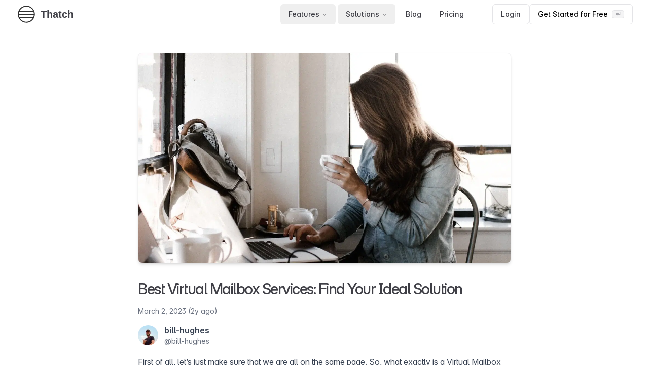

--- FILE ---
content_type: text/html; charset=utf-8
request_url: https://trythatch.com/blog/best-virtual-mailbox-services-find-your-ideal-solution
body_size: 25820
content:
<!DOCTYPE html><html lang="en"><head><meta charSet="utf-8"/><meta name="viewport" content="width=device-width, initial-scale=1"/><link rel="stylesheet" href="/_next/static/css/9a441e7101bf02de.css" data-precedence="next"/><link rel="preload" as="script" fetchPriority="low" href="/_next/static/chunks/webpack-6c0b1667a43d47cc.js"/><script src="/_next/static/chunks/609eec2e-e8be721380c773a2.js" async=""></script><script src="/_next/static/chunks/9077-aa50f28233b2b68f.js" async=""></script><script src="/_next/static/chunks/main-app-fd3f2886ed1cfc14.js" async=""></script><script src="/_next/static/chunks/b991ccba-bc2a54e6d3488ead.js" async=""></script><script src="/_next/static/chunks/563-d7f11581c307d398.js" async=""></script><script src="/_next/static/chunks/4756-c585dd258eb2b96a.js" async=""></script><script src="/_next/static/chunks/327-60e84234ef2d705d.js" async=""></script><script src="/_next/static/chunks/508-e0f6e6c7b4889f70.js" async=""></script><script src="/_next/static/chunks/8238-ae68d159c433d39f.js" async=""></script><script src="/_next/static/chunks/app/layout-9dea8ca516d4792d.js" async=""></script><script src="/_next/static/chunks/2f6531c4-ba699c575b91ba17.js" async=""></script><script src="/_next/static/chunks/940-6ba4e95270793d28.js" async=""></script><script src="/_next/static/chunks/2846-0a0c776022d8e37e.js" async=""></script><script src="/_next/static/chunks/app/(marketing)/blog/layout-20581e4a40daffca.js" async=""></script><script src="/_next/static/chunks/532-9d7dd82e05c9587d.js" async=""></script><script src="/_next/static/chunks/app/(marketing)/blog/%5Bslug%5D/page-e727b72908a19b37.js" async=""></script><meta name="theme-color" media="(prefers-color-scheme: light)" content="white"/><meta name="theme-color" media="(prefers-color-scheme: dark)" content="black"/><meta name="color-scheme" content="light"/><title>Best Virtual Mailbox Services: Find Your Ideal Solution | Thatch</title><meta name="description" content="There are a lot of companies offering Virtual Mailbox Services, but which one is best for your needs? Do you have low volume and just need an address, or are you constantly getting mail and need it stored and organized."/><link rel="author" href="http://localhost:3000"/><meta name="author" content="Thatch"/><meta name="keywords" content="Virtual Mailbox,Phone and SMS,Fax Services,Outbound Mail,SaaS,Next.js,React"/><meta property="og:title" content="Best Virtual Mailbox Services: Find Your Ideal Solution"/><meta property="og:description" content="There are a lot of companies offering Virtual Mailbox Services, but which one is best for your needs? Do you have low volume and just need an address, or are you constantly getting mail and need it stored and organized."/><meta property="og:url" content="http://localhost:3000/blog/best-virtual-mailbox-services-find-your-ideal-solution"/><meta property="og:image" content="https://imagedelivery.net/Q9F_VW9Wo-_WrvOGy6WAeQ/28fa7525-cc69-4d8e-064d-49b986ea6400/public"/><meta property="og:type" content="article"/><meta property="article:published_time" content="2023-03-02"/><meta name="twitter:card" content="summary_large_image"/><meta name="twitter:title" content="Best Virtual Mailbox Services: Find Your Ideal Solution"/><meta name="twitter:description" content="There are a lot of companies offering Virtual Mailbox Services, but which one is best for your needs? Do you have low volume and just need an address, or are you constantly getting mail and need it stored and organized."/><meta name="twitter:image" content="https://imagedelivery.net/Q9F_VW9Wo-_WrvOGy6WAeQ/28fa7525-cc69-4d8e-064d-49b986ea6400/public"/><link rel="icon" href="/favicon.ico" type="image/x-icon" sizes="16x16"/><link rel="icon" href="/favicon.ico"/><script src="/_next/static/chunks/polyfills-42372ed130431b0a.js" noModule=""></script></head><body class="min-h-screen bg-background antialiased w-full mx-auto scroll-smooth"><noscript><iframe src="https://www.googletagmanager.com/ns.html?id=GTM-5CF52FV" height="0" width="0" style="display:none;visibility:hidden"></iframe></noscript><script>!function(){try{var d=document.documentElement,c=d.classList;c.remove('light','dark');var e=localStorage.getItem('theme');if(e){c.add(e|| '')}else{c.add('light');}if(e==='light'||e==='dark'||!e)d.style.colorScheme=e||'light'}catch(t){}}();</script><header class="relative sticky top-0 z-50 py-2 bg-background/60 backdrop-blur"><div class="flex justify-between items-center container"><a title="brand-logo" class="relative mr-6 flex items-center space-x-2" href="/"><img src="/logo.svg" alt="Brand Logo" class="w-auto h-[40px]"/><span class="font-logo font-bold text-xl">Thatch</span></a><div class="hidden lg:block"><div class="flex items-center "><nav class="mr-10"><nav aria-label="Main" data-orientation="horizontal" dir="ltr" class="relative z-10 flex max-w-max flex-1 items-center justify-center"><div style="position:relative"><ul data-orientation="horizontal" class="group flex flex-1 list-none items-center justify-center space-x-1" dir="ltr"><li><button id="radix-«Rpdr6lb»-trigger-radix-«Rmpdr6lb»" data-state="closed" aria-expanded="false" aria-controls="radix-«Rpdr6lb»-content-radix-«Rmpdr6lb»" class="group inline-flex h-10 w-max items-center justify-center rounded-md px-4 py-2 text-sm font-medium transition-colors hover:bg-primary/10 hover:text-accent-foreground focus:bg-accent focus:text-accent-foreground focus:outline-none disabled:pointer-events-none disabled:opacity-50 data-[active]:bg-primary/10 data-[state=open]:bg-primary/10 group" data-radix-collection-item="">Features<!-- --> <svg xmlns="http://www.w3.org/2000/svg" width="24" height="24" viewBox="0 0 24 24" fill="none" stroke="currentColor" stroke-width="2" stroke-linecap="round" stroke-linejoin="round" class="lucide lucide-chevron-down relative top-[1px] ml-1 h-3 w-3 transition duration-200 group-data-[state=open]:rotate-180" aria-hidden="true"><path d="m6 9 6 6 6-6"></path></svg></button></li><li><button id="radix-«Rpdr6lb»-trigger-radix-«R16pdr6lb»" data-state="closed" aria-expanded="false" aria-controls="radix-«Rpdr6lb»-content-radix-«R16pdr6lb»" class="group inline-flex h-10 w-max items-center justify-center rounded-md px-4 py-2 text-sm font-medium transition-colors hover:bg-primary/10 hover:text-accent-foreground focus:bg-accent focus:text-accent-foreground focus:outline-none disabled:pointer-events-none disabled:opacity-50 data-[active]:bg-primary/10 data-[state=open]:bg-primary/10 group" data-radix-collection-item="">Solutions<!-- --> <svg xmlns="http://www.w3.org/2000/svg" width="24" height="24" viewBox="0 0 24 24" fill="none" stroke="currentColor" stroke-width="2" stroke-linecap="round" stroke-linejoin="round" class="lucide lucide-chevron-down relative top-[1px] ml-1 h-3 w-3 transition duration-200 group-data-[state=open]:rotate-180" aria-hidden="true"><path d="m6 9 6 6 6-6"></path></svg></button></li><li><a class="group inline-flex h-10 w-max items-center justify-center rounded-md  px-4 py-2 text-sm font-medium transition-colors hover:bg-primary/10 hover:text-accent-foreground focus:bg-accent focus:text-accent-foreground focus:outline-none disabled:pointer-events-none disabled:opacity-50 data-[active]:bg-primary/10 data-[state=open]:bg-primary/10" href="/blog" data-radix-collection-item="">Blog</a></li><li><a class="group inline-flex h-10 w-max items-center justify-center rounded-md  px-4 py-2 text-sm font-medium transition-colors hover:bg-primary/10 hover:text-accent-foreground focus:bg-accent focus:text-accent-foreground focus:outline-none disabled:pointer-events-none disabled:opacity-50 data-[active]:bg-primary/10 data-[state=open]:bg-primary/10" href="/pricing" data-radix-collection-item="">Pricing</a></li></ul></div><div class="absolute left-0 top-full flex justify-center"></div></nav></nav><div class="gap-2 flex"><a class="inline-flex items-center justify-center whitespace-nowrap rounded-md text-sm font-medium ring-offset-background transition-colors focus-visible:outline-none focus-visible:ring-2 focus-visible:ring-ring focus-visible:ring-offset-2 disabled:pointer-events-none disabled:opacity-50 border border-input bg-background hover:bg-accent hover:text-accent-foreground h-10 px-4 py-2 group relative" href="https://inbox.trythatch.com/login">Login<span class="absolute -bottom-6 left-1/2 transform -translate-x-1/2 text-xs text-muted-foreground group-hover:block hidden"><kbd class="inline-flex h-5 items-center rounded border bg-muted px-1.5 font-mono text-[10px] font-medium text-muted-foreground">L</kbd></span></a><a class="text-black gap-2 w-full sm:w-auto inline-flex items-center justify-center whitespace-nowrap rounded-md text-sm font-medium ring-offset-background transition-colors focus-visible:outline-none focus-visible:ring-2 focus-visible:ring-ring focus-visible:ring-offset-2 disabled:pointer-events-none disabled:opacity-50 border border-input bg-background hover:bg-accent hover:text-accent-foreground h-10 px-4 py-2" href="https://inbox.trythatch.com/register">Get Started for Free<kbd class="inline-flex h-4 items-center rounded border bg-muted px-1.5 font-mono text-[16px] font-medium text-muted-foreground ml-2">⏎</kbd></a></div></div></div><div class="mt-2 cursor-pointer block lg:hidden"><button type="button" aria-haspopup="dialog" aria-expanded="false" aria-controls="radix-«Rddr6lb»" data-state="closed"><svg stroke="currentColor" fill="currentColor" stroke-width="0" viewBox="0 0 512 512" class="text-2xl" height="1em" width="1em" xmlns="http://www.w3.org/2000/svg"><path d="M64 384h384v-42.67H64zm0-106.67h384v-42.66H64zM64 128v42.67h384V128z"></path></svg></button></div></div><hr class="absolute w-full bottom-0 transition-opacity duration-300 ease-in-out opacity-0"/></header><main><section id="blog"><script type="application/ld+json">{"@context":"https://schema.org","@type":"BlogPosting","headline":"Best Virtual Mailbox Services: Find Your Ideal Solution","datePublished":"2023-03-02","dateModified":"2023-03-02","description":"There are a lot of companies offering Virtual Mailbox Services, but which one is best for your needs? Do you have low volume and just need an address, or are you constantly getting mail and need it stored and organized.","image":"http://localhost:3000https://imagedelivery.net/Q9F_VW9Wo-_WrvOGy6WAeQ/28fa7525-cc69-4d8e-064d-49b986ea6400/public","url":"http://localhost:3000/blog/best-virtual-mailbox-services-find-your-ideal-solution","author":{"@type":"Person","name":"Thatch"}}</script><div class="mx-auto w-full max-w-[800px] px-4 sm:px-6 lg:px-8 space-y-4 my-12"><!--$--><div class="mb-8"><img alt="Best Virtual Mailbox Services: Find Your Ideal Solution" loading="lazy" width="1920" height="1080" decoding="async" data-nimg="1" class="w-full h-auto rounded-lg border shadow-md" style="color:transparent" srcSet="/_next/image?url=https%3A%2F%2Fimagedelivery.net%2FQ9F_VW9Wo-_WrvOGy6WAeQ%2F28fa7525-cc69-4d8e-064d-49b986ea6400%2Fpublic&amp;w=1920&amp;q=75 1x, /_next/image?url=https%3A%2F%2Fimagedelivery.net%2FQ9F_VW9Wo-_WrvOGy6WAeQ%2F28fa7525-cc69-4d8e-064d-49b986ea6400%2Fpublic&amp;w=3840&amp;q=75 2x" src="/_next/image?url=https%3A%2F%2Fimagedelivery.net%2FQ9F_VW9Wo-_WrvOGy6WAeQ%2F28fa7525-cc69-4d8e-064d-49b986ea6400%2Fpublic&amp;w=3840&amp;q=75"/></div><!--/$--><div class="flex flex-col"><h1 class="title font-medium text-3xl tracking-tighter">Best Virtual Mailbox Services: Find Your Ideal Solution</h1></div><div class="flex justify-between items-center text-sm"><!--$--><div class="flex items-center space-x-2"><time dateTime="2023-03-02" class="text-sm text-gray-500">March 2, 2023 (2y ago)</time></div><!--/$--></div><div class="flex items-center space-x-2"><a class="group flex items-center space-x-3" target="_blank" rel="noopener noreferrer" href="https://twitter.com/bill-hughes"><img alt="bill-hughes" loading="lazy" width="40" height="40" decoding="async" data-nimg="1" class="rounded-full transition-all group-hover:brightness-90" style="color:transparent" srcSet="/_next/image?url=%2Fauthor.jpg&amp;w=48&amp;q=75 1x, /_next/image?url=%2Fauthor.jpg&amp;w=96&amp;q=75 2x" src="/_next/image?url=%2Fauthor.jpg&amp;w=96&amp;q=75"/><div class="flex flex-col"><p class="font-semibold text-gray-700">bill-hughes</p><p class="text-sm text-gray-500">@<!-- -->bill-hughes</p></div></a></div><article class="prose dark:prose-invert mx-auto max-w-full"><p>First of all, let’s just make sure that we are all on the same page. So, what exactly is a Virtual Mailbox Service? And, of course, what are the benefits of using one?</p>
<h2>What is a Virtual Mailbox?</h2>
<p>Having a digital mailbox, or virtual mailbox, allows you to receive mail without having to go to the physical mailbox address or without having to be in one place at all!</p>
<p>‍</p>
<p>That is, you can get all your mail scanned, converted to digital format and sent to you anywhere in the world, either through a mobile application or an online mailbox, so you can simply continue to focus on handling the flow of mail from any location around the world.</p>
<p>‍</p>
<p>This includes not only paper mail but also larger packages. Of course, there are a number of different additional features and services that each particular company offers.</p>
<h2>Features and Services</h2>
<p><strong>Basics</strong>: Not every virtual address or mailbox service provider offers the same features, packages and services.</p>
<p>‍</p>
<p>Depending on your provider, you might have additional services, such as</p>
<p>‍</p>
<ul>
<li>the temporary storage of your physical mail</li>
<li>local pickup availability</li>
<li>mail recycling</li>
<li>mail shredding</li>
<li>junk mail filtering, and</li>
<li>mail forwarding (having your mail forwarded to your current location, wherever that may be for the moment.)</li>
</ul>
<p>‍</p>
<p><strong>Pricing</strong>: It goes without saying that the price per month varies as well, from, say, about $10 to $20 per month for a more basic virtual business address to about $65 or $300 for a comprehensive mail handling package. This might also include options for receiving your global mail, free package storage or mail forwarding services depending on the company's focus.</p>
<p>‍</p>
<p>With all this in mind, let’s now look at some of the best virtual mailbox service providers and what they can offer you. After that, we also have a word or two to add about the benefits and how these relate to the different options provided here.</p>
<p>‍</p>
<h2>#1 <strong>Thatch</strong></h2>
<p><img src="https://uploads-ssl.webflow.com/634b80f5316ad0cd68d9e849/63ffc5d0a6b81f8c69501bea_ume0UpapQ6yNwgrd_Xow1CargebLSpigjciuIMLjV3hs-2O7hC6DMNNSbDP-x3Yo-KsgStfJmWqjqdKgkN74KYAa5oSjSi5ImenNe07uM3qcHM4Xbr7SVYQK75MkjdVxs5t4u4UnUDZMq4UnXg9I2HA.png" alt=""></p>
<p><em>trythatch.com</em></p>
<p>‍</p>
<p>Thatch is a great option for <strong>content creators, digital nomads and teams working together remotely</strong>. With Thatch, you get a real business address as your virtual mailing address, with all your mail scanned for free at secure facilities and sent to you as a high resolution PDF, as well as a full-text search for your scanner mail. Thatch is made for high volume receivers. Most companies have a very low price and are looking for users that will never use the service. Thatch is built for the power user.</p>
<p>‍</p>
<p><strong>Your mail and packages can be forwarded to your current location.</strong> If your business is expecting to deal with large amounts of mail and you simply wish to have the option to forward, discard and also search your mail, this is a great option. This is also a great option if your work involves a high incoming mail rate.</p>
<p>‍</p>
<p>Their mail and package forwarding services allow you to purchase all your favorite US products and send them to your location. This is very useful if you regularly purchase items listed as unavailable outside of the US.</p>
<p>‍</p>
<p>There are currently facilities in the states of California and Texas.</p>
<p>‍</p>
<p><strong>What they offer:</strong></p>
<p>‍</p>
<ul>
<li>unlimited inbound mail</li>
<li>100 pages of open and scan per month</li>
<li>Searchable mail</li>
<li>Prestigious business addresses</li>
<li>Integrations with Dropbox and Box for additional storage options</li>
<li>Unlimited online storage</li>
<li>mail forwarding</li>
<li>mail recycling</li>
<li>mail shredding</li>
</ul>
<p>‍</p>
<p><strong>Cost</strong>: from $45/month to $60/month</p>
<p>‍</p>
<p>The basic <a href="https://trythatch.com/pricing">Virtual Mailbox</a> offers you unlimited mail and scans. The more advanced Bundle option offers you a free fax number and a team inbox, all integrated into your business solution.</p>
<p>‍</p>
<h2>#2 <strong>Anytime Mailbox</strong></h2>
<p><img src="https://uploads-ssl.webflow.com/634b80f5316ad0cd68d9e849/63ffc5d04e8d7d4ba4295835_comwlC3EsbBDbw56Fp3JzcA2w1gvTB98XUuziEq9Rv96peIpgTlog9S1tBN8PXg-sU9zjFyV-t2InXwJH-Oca_12_TAVyURFsGaKnJdteFiRWV1vOdfdYRHbQZJbQyU0H3AY1BLz9QNLTbeE7VhpSBM.png" alt=""></p>
<p><em>anytimemailbox.com</em></p>
<p>‍</p>
<p>Anytime Mailbox is a great option for international travelers, clients and consumers. With this virtual mailbox provider, you get <strong>a huge variety of real physical street address options</strong>, including internationally.</p>
<p>‍</p>
<p>What if, just as an example, a large part of your target market lives in another country and is more likely to send physical mail to a location closer to them? What if, on the other hand, you would like to be able to purchase products only available in another country and have them forwarded to your current location?</p>
<p>‍</p>
<p>From Africa, Asia, Australia and Europe to the United Kingdom and even the United Arab Emirates, you can choose the ideal location for you or your business.</p>
<p>‍</p>
<p>You can have your mail forwarded to another location anywhere in the world, or if you prefer, you can also pick up your mail locally for a small additional fee. You can also use their app available from the App Store or Google Play.</p>
<p>‍</p>
<p><strong>What they offer:</strong></p>
<p>‍</p>
<ul>
<li>mobile app</li>
<li>mail forwarding</li>
<li>mail recycling</li>
<li>mail shredding</li>
<li>check deposits</li>
<li>international locations</li>
<li>unlimited cloud storage</li>
</ul>
<p>‍</p>
<p><strong>Cost</strong>: prices vary considerably depending on the location, from, say, $5.99 or $9.99 per month in some locations, with various additional standard features for each location. It would be best for you to take a look at your preferred location on their website.</p>
<p>‍</p>
<h2>#3 <strong>Post Scan Mail</strong></h2>
<p><img src="https://uploads-ssl.webflow.com/634b80f5316ad0cd68d9e849/63ffc5d06630b45b5a7f42b1_uaNGgHwGEK_imuJGd58Cei_tjxpCWToWPKqX7-rAivV8lJqUsigXm04n5sqmtuIW2sYZrbCdnOqBDXnaaEkXcssszN-rXwr9NSsxXbc19jLC_c3-XD9HP-6iKJxCnz3jes6IVxr-Pv2wLGLHbBbiTFw.png" alt=""></p>
<p><em>postscanmail.com</em></p>
<p>‍</p>
<p>PostScanMail is a very affordable option for individuals and travelers. You get a web mailbox, that is, a virtual mailbox address, which can also be accessed through the mobile app available from the App Store or Google Play.</p>
<p>‍</p>
<p>This could be an ideal way for you to receive the packages you order through Amazon, DHL and FedEx.</p>
<p>‍</p>
<p>A considerable advantage is that there are currently <strong>more than 600 locations</strong> to choose from, which is particularly appealing considering that you are free to pick up your mail and packages in person. Among the many locations they offer, they currently include several international locations in selected cities in Asia and Europe.</p>
<p>‍</p>
<p>Suppose you regularly receive and forward multiple packages from multiple companies. In that case, you could also choose to take advantage of their package consolidation feature to have all your mail forwarded together as one single package.</p>
<p>‍</p>
<p><strong>What they offer:</strong></p>
<p>‍</p>
<ul>
<li>mobile app</li>
<li>mail forwarding</li>
<li>mail recycling</li>
<li>international locations</li>
<li>local pickup</li>
</ul>
<p>‍</p>
<p><strong>Cost</strong>: from $10/month to $30/month</p>
<p>‍</p>
<p>The Starter option will allow you to receive 30 items for a single recipient but without any free scans. The Standard and Premium options will allow you to receive 60 and 120 items with 10 and 20 scans, respectively, for multiple recipients.</p>
<p>‍</p>
<h2>#4 <strong>Traveling Mailbox</strong></h2>
<p><img src="https://uploads-ssl.webflow.com/634b80f5316ad0cd68d9e849/63ffc5d094a07b774bfe0d6f_3ooe-7_HZAg1qdhczsubw24IFnI_bSmlDm7Lb44Mz57VaLx_YwHIjh9hwHfH0mnVbwG8enW5lf-FPHlgS3XBuRLA_eNrftOPxYp8uBOsUi-yYpDWkM_ZnsECLCjjVInoEXVNt65X9TK45cUiS47g0ik.png" alt=""></p>
<p>travelingmailbox.com</p>
<p>‍</p>
<p>Traveling Mailbox is an excellent mail scanning and mail forwarding service for travelers of all kinds. You get a custom built mobile app available from the App Store and Google Play. You can handle your digital mail and easily send your documents to your online Dropbox, OneDrive or Google Drive folder.</p>
<p>‍</p>
<p><strong>What they offer:</strong></p>
<p>‍</p>
<ul>
<li>mobile app</li>
<li>mail forwarding</li>
<li>mail shredding</li>
<li>check deposits</li>
<li>unlimited cloud storage</li>
</ul>
<p>‍</p>
<p><strong>Cost</strong>: from $15/month to $55/month</p>
<p>‍</p>
<p>The Basic Plan includes 35 scans per month with three recipients, whereas the Extended Plan and Small Business Plan include 80 and 180 scans per month and 5 and 10 recipients, respectively.</p>
<p>‍</p>
<p>All options include free mail shredding and unlimited cloud storage. If all you need is a virtual mail service without any complications, this could be one of the cheapest virtual mailbox services for you to think about.</p>
<p>‍</p>
<h2>#5 <strong>Earth Class Mail</strong></h2>
<p><img src="https://uploads-ssl.webflow.com/634b80f5316ad0cd68d9e849/63ffc5d072e37d075c89d207_qnu0C-MvT7mrHupeksEWZ8CbBP5wmVatb5HZZNGcJA35XDF_09xMh9l7zKCSy9x-5RVIJQxgM2NRqkSbJ_-WVxD8Ncqa5bzWgzq1vGQ4LPyu9kDqA5_CClbnBuyTei0Scc_rs-Kt8fhjymxLFUru5ko.png" alt=""></p>
<p><em>earthclassmail.com</em></p>
<p>‍</p>
<p>Earth Class Mail is a great option for businesses and individuals alike. Your mail will be sent to you as a high resolution PDF file. You get one of the best virtual business addresses with the option of a PO Box.</p>
<p>‍</p>
<p>And one of the best parts is that, yes, there is a mobile app that you can get from both the App Store and Google Play, and with which you can easily view, forward and even search your mail. Another feature is linking your data to Dropbox, Google Drive and Xero, among others.</p>
<p>‍</p>
<p><strong>What they offer:</strong></p>
<p>‍</p>
<ul>
<li>mobile app</li>
<li>mail forwarding</li>
<li>mail recycling</li>
<li>mail shredding</li>
<li>mail storage</li>
<li>check deposits</li>
</ul>
<p>‍</p>
<p><strong>Cost</strong>: from $19/month to $79/month</p>
<p>‍</p>
<p>The Personal MailBox option is valid for one recipient with only one location available in the state of Oregon. The Shared MailBox and Premium Mailbox options give you added features with 20 recipients and a choice of more than 80 locations for the Premium package. All plans include 50 pieces of mail per month as well as a 30-day physical mail storage option.</p>
<p>‍</p>
<h2>#6 <strong>Business Anywhere</strong></h2>
<p><img src="https://uploads-ssl.webflow.com/634b80f5316ad0cd68d9e849/63ffc5d10d3f334ae0af158e_Z8KqIELrFaqrU4UfY_L6-5kxARE99TKcCb8XgeF72uHFmmraCB3PMZ97xmvMXkz5KdPhlQpgOLdh7EJtlcZUUk3or08kk1LdQ3YUv-ohurAMwXvq3niTcFS9A89n5nHBC--miIUO7ky6Qv6bJHID_qA.png" alt=""></p>
<p><em>businessanywhere.io</em></p>
<p>‍</p>
<p>Business Anywhere is a great option, particularly for those looking for unlimited scans or large quantities of mail. In addition to their standard virtual mailbox services, they also offer registered agent services and even notary services. That is, you can register your limited liability company (LLC) in the states with the business address they will provide. You can also have your documents notarized remotely. And all of these services are combined with your standard mail handling and mail scanning services.</p>
<p>‍</p>
<p>Note, though, that they currently offer only four locations delivered to UPS Store locations. This will not act as a business address for google, amazon, IRS and other needs. They have locations in the states of Arizona and Florida and that there is also no app to use nor check depositing services included.</p>
<p>‍</p>
<p><strong>What they offer:</strong></p>
<p>‍</p>
<ul>
<li>mail forwarding</li>
<li>unlimited scans</li>
<li>registered agent services</li>
<li>remote notary services</li>
</ul>
<p>‍</p>
<p><strong>Cost</strong>: from $20/month to $65/month</p>
<p>‍</p>
<p>With the standard Package One opinion, you get two mail recipients, and with the Package Two and Package Three options, you get 5 and 20 recipients, respectively.</p>
<p>‍</p>
<h2>#7 <strong>Virtual Post Mail</strong></h2>
<p><img src="https://uploads-ssl.webflow.com/634b80f5316ad0cd68d9e849/63ffc5d1e92878f1df7910b8_KBRPyYr2v6kLakj2cnM6jcpgWnOJBV9cVlxyRzZ4W9SOgViKb8PWIMsEAV4l1AsdjDUaYMDc_-2aV2cvkdTeE1URo_Fej1NbXjagXKxiRk9_qcqOZWL03f5CynQ2_qIVIQw916LepigV_N-PxqCqgmE.png" alt=""></p>
<p><em>virtualpostmail.com</em></p>
<p>‍</p>
<p>VirtualPostMail offers excellent deals for a real street address, that is, a physical address, and some useful features for digital nomads, expats and others alike.</p>
<p>‍</p>
<p>An account with Virtual Post Mail will be <strong>easy to set up</strong> for yourself, with no setup or cancellation fee if you discontinue your trial. Another point worth mentioning is the <strong>free registered agent service</strong> provided as part of the business solutions. This great combination would save you a lot of hassle.</p>
<p>‍</p>
<p>As yet, the company only has a limited number of locations in selected states, such as California, Florida and Nevada. There is also no app.</p>
<p>‍</p>
<p><strong>What they offer:</strong></p>
<p>‍</p>
<ul>
<li>mail forwarding</li>
<li>mail storage</li>
<li>mail shredding</li>
<li>check deposits</li>
<li>registered agent services</li>
</ul>
<p>‍</p>
<p><strong>Cost</strong>: from $20/month to $90/month</p>
<p>‍</p>
<p>With the basic Starter option, you get ten free scans per month and up to 150 free scans per month with the more comprehensive Premium option.</p>
<h2>Bonus recommendation</h2>
<h3>IncFile</h3>
<p>I include IncFile here because even though they are not among the leading virtual mailbox companies, they offer several different services, including virtual mailbox services and** LLC registration services**. They offer locations in almost all states, but sadly, there are no international locations or local pickup availability.</p>
<p>‍</p>
<h2>What are the benefits of a Virtual Mailbox?</h2>
<p><img src="https://uploads-ssl.webflow.com/634b80f5316ad0cd68d9e849/63ffc5d15de6f0f62abcc000_YDe_VP7IE_xJGJljtQHPbqnW1dyuOjE2JaE3fJ3CbSZLxg5S1UNxDvEvPxLSRdXdKi_dhj6DUrzsTR1DXm2R5ZtmVl16WNPs2DMNcTXfY-4N34QdiWa7iOtGmKCqM8fWMqdmAYz7Vc2aj56kdxYgg8c.jpeg" alt=""></p>
<p><em>Unsplash</em></p>
<p>‍</p>
<p><strong>Scanned Mail</strong>: You get the benefits of having a permanent physical street address for yourself or your incoming mail, together with the flexibility of having all your mail sent to you digitally so that it can be handled while you are on the move.</p>
<p>‍</p>
<p><strong>Privacy and security</strong>: It goes without saying that this kind of service brings added privacy to your mail handling since you will no longer have to use your physical street address or have one of your friends or family receive your mail. In a world where more and more of us are working from home, either from the comfort of our coach or as digital nomads, world travelers and the like, having one of the best virtual mailboxes will bring you added safety, privacy and ease of mind.</p>
<p>‍</p>
<p><strong>Business Appeal</strong>: Another clear benefit of a virtual mailbox is the professionalism that it brings to your business. It may prove to be the perfect distinctive feature you want to add to your company image and, of course, your business card! It almost feels like having a virtual office. Bear in mind that many of the companies listed here also offer online check deposits, meaning you can process your regular payments with much less hassle.</p>
<p>‍</p>
<p><strong>Staying Abroad</strong>: At the same time, this kind of service can also be used by individuals, and in particular by expats and others traveling, living and working abroad. If you are in the frequent-flier category, perhaps you should seriously consider these postal mail scanning services.</p>
<p>‍</p>
<h2>Conclusion</h2>
<p><img src="https://uploads-ssl.webflow.com/634b80f5316ad0cd68d9e849/63ffc5d1e44be8899d4d8fe1_AGj2gSR1mtQF0NBxtAoHMiyO3h5Bz7nZGKe7sIjFgRfmO0sQPbz9eY5CXGstZrbogwsQNr3zn54-l-Jkl_EvAo7NP4zCYebxN1EfPRc8VNmOXDfl7BNGjRMA2CdPcBPLYEiRHhiW_2vA8zMHqoVJxtU.jpeg" alt=""></p>
<p><em>Unsplash</em></p>
<p>‍</p>
<p>When comparing these options, you might feel tempted to focus more on the monthly fee. However, it is good to remember the features that would benefit you most, whether it is additional services such as check deposit services or just the basic physical mailing address.</p>
<p>‍</p>
<p>If you feel that a digital mailbox service would benefit you, the details provided here will help you find the right virtual mail service provider for you.</p>
<p>‍</p>
<p><em><strong>Recommended Reading:</strong></em></p>
<p>‍</p>
<ul>
<li><a href="https://trythatch.com/blog/how-to-get-a-business-po-box">How to get a business PO Box</a></li>
<li><a href="https://trythatch.com/blog/are-virtual-mailboxes-safe">Are virtual mailboxes safe?</a></li>
<li><a href="https://trythatch.com/blog/how-to-send-a-copy-of-a-letter-by-email">How to send a copy of a letter by email</a></li>
</ul>
<p>‍</p></article></div><section id="cta"><div class="bg-zinc-50 rounded-xl py-16"><div class="relative container mx-auto px-4 py-16 max-w-7xl"><div class="text-center space-y-4 pb-6 mx-auto"><h2 class="text-sm text-primary font-mono font-medium tracking-wider uppercase">Ready to get started?</h2><h3 class="mx-auto mt-4 max-w-xs text-3xl font-semibold sm:max-w-none sm:text-4xl md:text-5xl">Get started for free today.</h3></div><div class="flex flex-col w-full sm:flex-row items-center justify-center space-y-4 sm:space-y-0 sm:space-x-4 pt-4"><a class="text-zinc-900 gap-2 w-full sm:w-auto inline-flex items-center justify-center whitespace-nowrap rounded-md text-sm font-medium ring-offset-background transition-colors focus-visible:outline-none focus-visible:ring-2 focus-visible:ring-ring focus-visible:ring-offset-2 disabled:pointer-events-none disabled:opacity-50 border border-input bg-background hover:bg-accent hover:text-accent-foreground h-10 px-4 py-2" href="https://inbox.trythatch.com/register">Get Started for Free<kbd class="inline-flex h-4 items-center rounded border bg-zinc-100 px-1.5 font-mono text-[16px] font-medium text-zinc-600 ml-2">⏎</kbd></a></div></div></div></section></section><!--$--><!--/$--><!--$--><!--/$--></main><footer><div class="max-w-6xl mx-auto py-16 sm:px-10 px-5 pb-0"><a href="/" title="Thatch" class="relative mr-6 flex items-center space-x-2"><img src="/logo.svg" alt="Brand Logo" class="w-auto h-[40px]"/><span class="font-logo text-xl font-bold">Thatch</span></a><div class="grid md:grid-cols-3 lg:grid-cols-4 sm:grid-cols-2 mt-8"><div class="mb-5"><h2 class="font-semibold">Product</h2><ul><li class="my-2"><a class="group inline-flex cursor-pointer items-center justify-start gap-1 text-muted-foreground duration-200 hover:text-foreground hover:opacity-90" href="/features">Features<svg xmlns="http://www.w3.org/2000/svg" width="24" height="24" viewBox="0 0 24 24" fill="none" stroke="currentColor" stroke-width="2" stroke-linecap="round" stroke-linejoin="round" class="lucide lucide-chevron-right h-4 w-4 translate-x-0 transform opacity-0 transition-all duration-300 ease-out group-hover:translate-x-1 group-hover:opacity-100"><path d="m9 18 6-6-6-6"></path></svg></a></li><li class="my-2"><a class="group inline-flex cursor-pointer items-center justify-start gap-1 text-muted-foreground duration-200 hover:text-foreground hover:opacity-90" href="/pricing">Pricing<svg xmlns="http://www.w3.org/2000/svg" width="24" height="24" viewBox="0 0 24 24" fill="none" stroke="currentColor" stroke-width="2" stroke-linecap="round" stroke-linejoin="round" class="lucide lucide-chevron-right h-4 w-4 translate-x-0 transform opacity-0 transition-all duration-300 ease-out group-hover:translate-x-1 group-hover:opacity-100"><path d="m9 18 6-6-6-6"></path></svg></a></li><li class="my-2"><a class="group inline-flex cursor-pointer items-center justify-start gap-1 text-muted-foreground duration-200 hover:text-foreground hover:opacity-90" href="#faq">FAQ<svg xmlns="http://www.w3.org/2000/svg" width="24" height="24" viewBox="0 0 24 24" fill="none" stroke="currentColor" stroke-width="2" stroke-linecap="round" stroke-linejoin="round" class="lucide lucide-chevron-right h-4 w-4 translate-x-0 transform opacity-0 transition-all duration-300 ease-out group-hover:translate-x-1 group-hover:opacity-100"><path d="m9 18 6-6-6-6"></path></svg></a></li></ul></div><div class="mb-5"><h2 class="font-semibold">Company</h2><ul><li class="my-2"><a class="group inline-flex cursor-pointer items-center justify-start gap-1 text-muted-foreground duration-200 hover:text-foreground hover:opacity-90" href="#about">About Us<svg xmlns="http://www.w3.org/2000/svg" width="24" height="24" viewBox="0 0 24 24" fill="none" stroke="currentColor" stroke-width="2" stroke-linecap="round" stroke-linejoin="round" class="lucide lucide-chevron-right h-4 w-4 translate-x-0 transform opacity-0 transition-all duration-300 ease-out group-hover:translate-x-1 group-hover:opacity-100"><path d="m9 18 6-6-6-6"></path></svg></a></li><li class="my-2"><a class="group inline-flex cursor-pointer items-center justify-start gap-1 text-muted-foreground duration-200 hover:text-foreground hover:opacity-90" href="/contact">Contact<svg xmlns="http://www.w3.org/2000/svg" width="24" height="24" viewBox="0 0 24 24" fill="none" stroke="currentColor" stroke-width="2" stroke-linecap="round" stroke-linejoin="round" class="lucide lucide-chevron-right h-4 w-4 translate-x-0 transform opacity-0 transition-all duration-300 ease-out group-hover:translate-x-1 group-hover:opacity-100"><path d="m9 18 6-6-6-6"></path></svg></a></li><li class="my-2"><a class="group inline-flex cursor-pointer items-center justify-start gap-1 text-muted-foreground duration-200 hover:text-foreground hover:opacity-90" href="/blog">Blog<svg xmlns="http://www.w3.org/2000/svg" width="24" height="24" viewBox="0 0 24 24" fill="none" stroke="currentColor" stroke-width="2" stroke-linecap="round" stroke-linejoin="round" class="lucide lucide-chevron-right h-4 w-4 translate-x-0 transform opacity-0 transition-all duration-300 ease-out group-hover:translate-x-1 group-hover:opacity-100"><path d="m9 18 6-6-6-6"></path></svg></a></li></ul></div><div class="mb-5"><h2 class="font-semibold">Resources</h2><ul><li class="my-2"><a class="group inline-flex cursor-pointer items-center justify-start gap-1 text-muted-foreground duration-200 hover:text-foreground hover:opacity-90" href="https://github.com/trythatch/forum/discussions">Support<svg xmlns="http://www.w3.org/2000/svg" width="24" height="24" viewBox="0 0 24 24" fill="none" stroke="currentColor" stroke-width="2" stroke-linecap="round" stroke-linejoin="round" class="lucide lucide-chevron-right h-4 w-4 translate-x-0 transform opacity-0 transition-all duration-300 ease-out group-hover:translate-x-1 group-hover:opacity-100"><path d="m9 18 6-6-6-6"></path></svg></a></li><li class="my-2"><a class="group inline-flex cursor-pointer items-center justify-start gap-1 text-muted-foreground duration-200 hover:text-foreground hover:opacity-90" href="https://status.trythatch.com/">System Status<svg xmlns="http://www.w3.org/2000/svg" width="24" height="24" viewBox="0 0 24 24" fill="none" stroke="currentColor" stroke-width="2" stroke-linecap="round" stroke-linejoin="round" class="lucide lucide-chevron-right h-4 w-4 translate-x-0 transform opacity-0 transition-all duration-300 ease-out group-hover:translate-x-1 group-hover:opacity-100"><path d="m9 18 6-6-6-6"></path></svg></a></li><li class="my-2"><a class="group inline-flex cursor-pointer items-center justify-start gap-1 text-muted-foreground duration-200 hover:text-foreground hover:opacity-90" href="https://help.trythatch.com/">Help Center<svg xmlns="http://www.w3.org/2000/svg" width="24" height="24" viewBox="0 0 24 24" fill="none" stroke="currentColor" stroke-width="2" stroke-linecap="round" stroke-linejoin="round" class="lucide lucide-chevron-right h-4 w-4 translate-x-0 transform opacity-0 transition-all duration-300 ease-out group-hover:translate-x-1 group-hover:opacity-100"><path d="m9 18 6-6-6-6"></path></svg></a></li></ul></div><div class="mb-5"><h2 class="font-semibold">Social</h2><ul><li class="my-2"><a class="group inline-flex cursor-pointer items-center justify-start gap-1 text-muted-foreground duration-200 hover:text-foreground hover:opacity-90" href="https://twitter.com/trythatch"><svg stroke="currentColor" fill="currentColor" stroke-width="0" viewBox="0 0 512 512" height="1em" width="1em" xmlns="http://www.w3.org/2000/svg"><path d="M459.37 151.716c.325 4.548.325 9.097.325 13.645 0 138.72-105.583 298.558-298.558 298.558-59.452 0-114.68-17.219-161.137-47.106 8.447.974 16.568 1.299 25.34 1.299 49.055 0 94.213-16.568 130.274-44.832-46.132-.975-84.792-31.188-98.112-72.772 6.498.974 12.995 1.624 19.818 1.624 9.421 0 18.843-1.3 27.614-3.573-48.081-9.747-84.143-51.98-84.143-102.985v-1.299c13.969 7.797 30.214 12.67 47.431 13.319-28.264-18.843-46.781-51.005-46.781-87.391 0-19.492 5.197-37.36 14.294-52.954 51.655 63.675 129.3 105.258 216.365 109.807-1.624-7.797-2.599-15.918-2.599-24.04 0-57.828 46.782-104.934 104.934-104.934 30.213 0 57.502 12.67 76.67 33.137 23.715-4.548 46.456-13.32 66.599-25.34-7.798 24.366-24.366 44.833-46.132 57.827 21.117-2.273 41.584-8.122 60.426-16.243-14.292 20.791-32.161 39.308-52.628 54.253z"></path></svg>Twitter<svg xmlns="http://www.w3.org/2000/svg" width="24" height="24" viewBox="0 0 24 24" fill="none" stroke="currentColor" stroke-width="2" stroke-linecap="round" stroke-linejoin="round" class="lucide lucide-chevron-right h-4 w-4 translate-x-0 transform opacity-0 transition-all duration-300 ease-out group-hover:translate-x-1 group-hover:opacity-100"><path d="m9 18 6-6-6-6"></path></svg></a></li><li class="my-2"><a class="group inline-flex cursor-pointer items-center justify-start gap-1 text-muted-foreground duration-200 hover:text-foreground hover:opacity-90" href="https://linkedin.com/company/trythatch"><svg stroke="currentColor" fill="currentColor" stroke-width="0" viewBox="0 0 448 512" height="1em" width="1em" xmlns="http://www.w3.org/2000/svg"><path d="M416 32H31.9C14.3 32 0 46.5 0 64.3v383.4C0 465.5 14.3 480 31.9 480H416c17.6 0 32-14.5 32-32.3V64.3c0-17.8-14.4-32.3-32-32.3zM135.4 416H69V202.2h66.5V416zm-33.2-243c-21.3 0-38.5-17.3-38.5-38.5S80.9 96 102.2 96c21.2 0 38.5 17.3 38.5 38.5 0 21.3-17.2 38.5-38.5 38.5zm282.1 243h-66.4V312c0-24.8-.5-56.7-34.5-56.7-34.6 0-39.9 27-39.9 54.9V416h-66.4V202.2h63.7v29.2h.9c8.9-16.8 30.6-34.5 62.9-34.5 67.2 0 79.7 44.3 79.7 101.9V416z"></path></svg>LinkedIn<svg xmlns="http://www.w3.org/2000/svg" width="24" height="24" viewBox="0 0 24 24" fill="none" stroke="currentColor" stroke-width="2" stroke-linecap="round" stroke-linejoin="round" class="lucide lucide-chevron-right h-4 w-4 translate-x-0 transform opacity-0 transition-all duration-300 ease-out group-hover:translate-x-1 group-hover:opacity-100"><path d="m9 18 6-6-6-6"></path></svg></a></li></ul></div></div><div class="max-w-6xl mx-auto border-t py-2 grid md:grid-cols-2 h-full justify-between w-full grid-cols-1 gap-1"><span class="text-sm tracking-tight text-foreground">Copyright © <!-- -->2026<!-- --> <a class="cursor-pointer" href="/">Thatch</a> <!-- -->- <!-- -->Digital Hub For Your Offline Communications | Manage mail, fax, phone, and text in one platform.</span><ul class="flex justify-start md:justify-end text-sm tracking-tight text-foreground"><li class="mr-3 md:mx-4"><a target="_blank" rel="noopener noreferrer" href="/privacy">Privacy Policy</a></li><li class="mr-3 md:mx-4"><a target="_blank" rel="noopener noreferrer" href="/terms">Terms of Service</a></li></ul></div></div></footer><section aria-label="Notifications alt+T" tabindex="-1" aria-live="polite" aria-relevant="additions text" aria-atomic="false"></section><script src="/_next/static/chunks/webpack-6c0b1667a43d47cc.js" async=""></script><script>(self.__next_f=self.__next_f||[]).push([0])</script><script>self.__next_f.push([1,"1:\"$Sreact.fragment\"\n2:I[418,[\"1903\",\"static/chunks/b991ccba-bc2a54e6d3488ead.js\",\"563\",\"static/chunks/563-d7f11581c307d398.js\",\"4756\",\"static/chunks/4756-c585dd258eb2b96a.js\",\"327\",\"static/chunks/327-60e84234ef2d705d.js\",\"508\",\"static/chunks/508-e0f6e6c7b4889f70.js\",\"8238\",\"static/chunks/8238-ae68d159c433d39f.js\",\"7177\",\"static/chunks/app/layout-9dea8ca516d4792d.js\"],\"\"]\n3:I[2887,[\"1903\",\"static/chunks/b991ccba-bc2a54e6d3488ead.js\",\"563\",\"static/chunks/563-d7f11581c307d398.js\",\"4756\",\"static/chunks/4756-c585dd258eb2b96a.js\",\"327\",\"static/chunks/327-60e84234ef2d705d.js\",\"508\",\"static/chunks/508-e0f6e6c7b4889f70.js\",\"8238\",\"static/chunks/8238-ae68d159c433d39f.js\",\"7177\",\"static/chunks/app/layout-9dea8ca516d4792d.js\"],\"ThemeProvider\"]\n4:I[2404,[\"1903\",\"static/chunks/b991ccba-bc2a54e6d3488ead.js\",\"563\",\"static/chunks/563-d7f11581c307d398.js\",\"4756\",\"static/chunks/4756-c585dd258eb2b96a.js\",\"327\",\"static/chunks/327-60e84234ef2d705d.js\",\"508\",\"static/chunks/508-e0f6e6c7b4889f70.js\",\"8238\",\"static/chunks/8238-ae68d159c433d39f.js\",\"7177\",\"static/chunks/app/layout-9dea8ca516d4792d.js\"],\"default\"]\n5:I[1374,[],\"\"]\n6:I[1060,[],\"\"]\n7:I[5422,[\"1903\",\"static/chunks/b991ccba-bc2a54e6d3488ead.js\",\"563\",\"static/chunks/563-d7f11581c307d398.js\",\"4756\",\"static/chunks/4756-c585dd258eb2b96a.js\",\"327\",\"static/chunks/327-60e84234ef2d705d.js\",\"508\",\"static/chunks/508-e0f6e6c7b4889f70.js\",\"8238\",\"static/chunks/8238-ae68d159c433d39f.js\",\"7177\",\"static/chunks/app/layout-9dea8ca516d4792d.js\"],\"Toaster\"]\n8:I[8252,[\"1903\",\"static/chunks/b991ccba-bc2a54e6d3488ead.js\",\"563\",\"static/chunks/563-d7f11581c307d398.js\",\"4756\",\"static/chunks/4756-c585dd258eb2b96a.js\",\"327\",\"static/chunks/327-60e84234ef2d705d.js\",\"508\",\"static/chunks/508-e0f6e6c7b4889f70.js\",\"8238\",\"static/chunks/8238-ae68d159c433d39f.js\",\"7177\",\"static/chunks/app/layout-9dea8ca516d4792d.js\"],\"ThemeToggle\"]\nb:I[9718,[],\"MetadataBoundary\"]\nd:I[9718,[],\"OutletBoundary\"]\n10:I[118,[],\"AsyncMetadataOutlet\"]\n12:I[9718,[],\"ViewportBoundary\"]\n14:I[4073,[],\"\"]\n15:I[2846,[\"1903\",\"static/chunks/b99"])</script><script>self.__next_f.push([1,"1ccba-bc2a54e6d3488ead.js\",\"6213\",\"static/chunks/2f6531c4-ba699c575b91ba17.js\",\"563\",\"static/chunks/563-d7f11581c307d398.js\",\"4756\",\"static/chunks/4756-c585dd258eb2b96a.js\",\"940\",\"static/chunks/940-6ba4e95270793d28.js\",\"8238\",\"static/chunks/8238-ae68d159c433d39f.js\",\"2846\",\"static/chunks/2846-0a0c776022d8e37e.js\",\"492\",\"static/chunks/app/(marketing)/blog/layout-20581e4a40daffca.js\"],\"default\"]\n16:I[563,[\"563\",\"static/chunks/563-d7f11581c307d398.js\",\"532\",\"static/chunks/532-9d7dd82e05c9587d.js\",\"4877\",\"static/chunks/app/(marketing)/blog/%5Bslug%5D/page-e727b72908a19b37.js\"],\"\"]\n17:\"$Sreact.suspense\"\n18:I[118,[],\"AsyncMetadata\"]\n:HL[\"/_next/static/css/9a441e7101bf02de.css\",\"style\"]\n"])</script><script>self.__next_f.push([1,"0:{\"P\":null,\"b\":\"9pZ_XlXUh8mhoMTscQ0Jw\",\"p\":\"\",\"c\":[\"\",\"blog\",\"best-virtual-mailbox-services-find-your-ideal-solution\"],\"i\":false,\"f\":[[[\"\",{\"children\":[\"(marketing)\",{\"children\":[\"blog\",{\"children\":[[\"slug\",\"best-virtual-mailbox-services-find-your-ideal-solution\",\"d\"],{\"children\":[\"__PAGE__\",{}]}]}]}]},\"$undefined\",\"$undefined\",true],[\"\",[\"$\",\"$1\",\"c\",{\"children\":[[[\"$\",\"link\",\"0\",{\"rel\":\"stylesheet\",\"href\":\"/_next/static/css/9a441e7101bf02de.css\",\"precedence\":\"next\",\"crossOrigin\":\"$undefined\",\"nonce\":\"$undefined\"}]],[\"$\",\"html\",null,{\"lang\":\"en\",\"suppressHydrationWarning\":true,\"children\":[[\"$\",\"head\",null,{\"children\":[\"$\",\"$L2\",null,{\"id\":\"gtm-init\",\"strategy\":\"afterInteractive\",\"dangerouslySetInnerHTML\":{\"__html\":\"\\n              (function(w,d,s,l,i){w[l]=w[l]||[];w[l].push({'gtm.start':\\n              new Date().getTime(),event:'gtm.js'});var f=d.getElementsByTagName(s)[0],\\n              j=d.createElement(s),dl=l!='dataLayer'?'\u0026l='+l:'';j.async=true;j.src=\\n              'https://www.googletagmanager.com/gtm.js?id=GTM-5CF52FV';f.parentNode.insertBefore(j,f);\\n              })(window,document,'script','dataLayer','GTM-5CF52FV');\\n            \"}}]}],[\"$\",\"body\",null,{\"className\":\"min-h-screen bg-background antialiased w-full mx-auto scroll-smooth\",\"children\":[[\"$\",\"noscript\",null,{\"children\":[\"$\",\"iframe\",null,{\"src\":\"https://www.googletagmanager.com/ns.html?id=GTM-5CF52FV\",\"height\":\"0\",\"width\":\"0\",\"style\":{\"display\":\"none\",\"visibility\":\"hidden\"}}]}],[\"$\",\"$L3\",null,{\"attribute\":\"class\",\"defaultTheme\":\"light\",\"enableSystem\":false,\"children\":[\"$\",\"$L4\",null,{\"children\":[[\"$\",\"$L5\",null,{\"parallelRouterKey\":\"children\",\"error\":\"$undefined\",\"errorStyles\":\"$undefined\",\"errorScripts\":\"$undefined\",\"template\":[\"$\",\"$L6\",null,{}],\"templateStyles\":\"$undefined\",\"templateScripts\":\"$undefined\",\"notFound\":[[[\"$\",\"title\",null,{\"children\":\"404: This page could not be found.\"}],[\"$\",\"div\",null,{\"style\":{\"fontFamily\":\"system-ui,\\\"Segoe UI\\\",Roboto,Helvetica,Arial,sans-serif,\\\"Apple Color Emoji\\\",\\\"Segoe UI Emoji\\\"\",\"height\":\"100vh\",\"textAlign\":\"center\",\"display\":\"flex\",\"flexDirection\":\"column\",\"alignItems\":\"center\",\"justifyContent\":\"center\"},\"children\":[\"$\",\"div\",null,{\"children\":[[\"$\",\"style\",null,{\"dangerouslySetInnerHTML\":{\"__html\":\"body{color:#000;background:#fff;margin:0}.next-error-h1{border-right:1px solid rgba(0,0,0,.3)}@media (prefers-color-scheme:dark){body{color:#fff;background:#000}.next-error-h1{border-right:1px solid rgba(255,255,255,.3)}}\"}}],[\"$\",\"h1\",null,{\"className\":\"next-error-h1\",\"style\":{\"display\":\"inline-block\",\"margin\":\"0 20px 0 0\",\"padding\":\"0 23px 0 0\",\"fontSize\":24,\"fontWeight\":500,\"verticalAlign\":\"top\",\"lineHeight\":\"49px\"},\"children\":404}],[\"$\",\"div\",null,{\"style\":{\"display\":\"inline-block\"},\"children\":[\"$\",\"h2\",null,{\"style\":{\"fontSize\":14,\"fontWeight\":400,\"lineHeight\":\"49px\",\"margin\":0},\"children\":\"This page could not be found.\"}]}]]}]}]],[]],\"forbidden\":\"$undefined\",\"unauthorized\":\"$undefined\"}],[\"$\",\"$L7\",null,{}],[\"$\",\"$L8\",null,{}],null]}]}]]}]]}]]}],{\"children\":[\"(marketing)\",[\"$\",\"$1\",\"c\",{\"children\":[null,[\"$\",\"$L5\",null,{\"parallelRouterKey\":\"children\",\"error\":\"$undefined\",\"errorStyles\":\"$undefined\",\"errorScripts\":\"$undefined\",\"template\":[\"$\",\"$L6\",null,{}],\"templateStyles\":\"$undefined\",\"templateScripts\":\"$undefined\",\"notFound\":[[[\"$\",\"title\",null,{\"children\":\"404: This page could not be found.\"}],[\"$\",\"div\",null,{\"style\":\"$0:f:0:1:1:props:children:1:props:children:1:props:children:1:props:children:props:children:0:props:notFound:0:1:props:style\",\"children\":[\"$\",\"div\",null,{\"children\":[[\"$\",\"style\",null,{\"dangerouslySetInnerHTML\":{\"__html\":\"body{color:#000;background:#fff;margin:0}.next-error-h1{border-right:1px solid rgba(0,0,0,.3)}@media (prefers-color-scheme:dark){body{color:#fff;background:#000}.next-error-h1{border-right:1px solid rgba(255,255,255,.3)}}\"}}],[\"$\",\"h1\",null,{\"className\":\"next-error-h1\",\"style\":\"$0:f:0:1:1:props:children:1:props:children:1:props:children:1:props:children:props:children:0:props:notFound:0:1:props:children:props:children:1:props:style\",\"children\":404}],[\"$\",\"div\",null,{\"style\":\"$0:f:0:1:1:props:children:1:props:children:1:props:children:1:props:children:props:children:0:props:notFound:0:1:props:children:props:children:2:props:style\",\"children\":[\"$\",\"h2\",null,{\"style\":\"$0:f:0:1:1:props:children:1:props:children:1:props:children:1:props:children:props:children:0:props:notFound:0:1:props:children:props:children:2:props:children:props:style\",\"children\":\"This page could not be found.\"}]}]]}]}]],[]],\"forbidden\":\"$undefined\",\"unauthorized\":\"$undefined\"}]]}],{\"children\":[\"blog\",[\"$\",\"$1\",\"c\",{\"children\":[null,\"$L9\"]}],{\"children\":[[\"slug\",\"best-virtual-mailbox-services-find-your-ideal-solution\",\"d\"],[\"$\",\"$1\",\"c\",{\"children\":[null,[\"$\",\"$L5\",null,{\"parallelRouterKey\":\"children\",\"error\":\"$undefined\",\"errorStyles\":\"$undefined\",\"errorScripts\":\"$undefined\",\"template\":[\"$\",\"$L6\",null,{}],\"templateStyles\":\"$undefined\",\"templateScripts\":\"$undefined\",\"notFound\":\"$undefined\",\"forbidden\":\"$undefined\",\"unauthorized\":\"$undefined\"}]]}],{\"children\":[\"__PAGE__\",[\"$\",\"$1\",\"c\",{\"children\":[\"$La\",[\"$\",\"$Lb\",null,{\"children\":\"$Lc\"}],null,[\"$\",\"$Ld\",null,{\"children\":[\"$Le\",\"$Lf\",[\"$\",\"$L10\",null,{\"promise\":\"$@11\"}]]}]]}],{},null,false]},null,false]},null,false]},null,false]},null,false],[\"$\",\"$1\",\"h\",{\"children\":[null,[\"$\",\"$1\",\"YfR_Hi4RYfI_IUyQQfVov\",{\"children\":[[\"$\",\"$L12\",null,{\"children\":\"$L13\"}],null]}],null]}],false]],\"m\":\"$undefined\",\"G\":[\"$14\",\"$undefined\"],\"s\":false,\"S\":false}\n"])</script><script>self.__next_f.push([1,"9:[[\"$\",\"$L15\",null,{}],[\"$\",\"main\",null,{\"children\":[\"$\",\"$L5\",null,{\"parallelRouterKey\":\"children\",\"error\":\"$undefined\",\"errorStyles\":\"$undefined\",\"errorScripts\":\"$undefined\",\"template\":[\"$\",\"$L6\",null,{}],\"templateStyles\":\"$undefined\",\"templateScripts\":\"$undefined\",\"notFound\":\"$undefined\",\"forbidden\":\"$undefined\",\"unauthorized\":\"$undefined\"}]}],[\"$\",\"footer\",null,{\"children\":[\"$\",\"div\",null,{\"className\":\"max-w-6xl mx-auto py-16 sm:px-10 px-5 pb-0\",\"children\":[[\"$\",\"a\",null,{\"href\":\"/\",\"title\":\"Thatch\",\"className\":\"relative mr-6 flex items-center space-x-2\",\"children\":[[\"$\",\"img\",null,{\"src\":\"/logo.svg\",\"alt\":\"Brand Logo\",\"className\":\"w-auto h-[40px]\"}],[\"$\",\"span\",null,{\"className\":\"font-logo text-xl font-bold\",\"children\":\"Thatch\"}]]}],[\"$\",\"div\",null,{\"className\":\"grid md:grid-cols-3 lg:grid-cols-4 sm:grid-cols-2 mt-8\",\"children\":[[\"$\",\"div\",\"0\",{\"className\":\"mb-5\",\"children\":[[\"$\",\"h2\",null,{\"className\":\"font-semibold\",\"children\":\"Product\"}],[\"$\",\"ul\",null,{\"children\":[[\"$\",\"li\",\"0\",{\"className\":\"my-2\",\"children\":[\"$\",\"$L16\",null,{\"href\":\"/features\",\"className\":\"group inline-flex cursor-pointer items-center justify-start gap-1 text-muted-foreground duration-200 hover:text-foreground hover:opacity-90\",\"children\":[null,\"Features\",[\"$\",\"svg\",null,{\"ref\":\"$undefined\",\"xmlns\":\"http://www.w3.org/2000/svg\",\"width\":24,\"height\":24,\"viewBox\":\"0 0 24 24\",\"fill\":\"none\",\"stroke\":\"currentColor\",\"strokeWidth\":2,\"strokeLinecap\":\"round\",\"strokeLinejoin\":\"round\",\"className\":\"lucide lucide-chevron-right h-4 w-4 translate-x-0 transform opacity-0 transition-all duration-300 ease-out group-hover:translate-x-1 group-hover:opacity-100\",\"children\":[[\"$\",\"path\",\"mthhwq\",{\"d\":\"m9 18 6-6-6-6\"}],\"$undefined\"]}]]}]}],[\"$\",\"li\",\"1\",{\"className\":\"my-2\",\"children\":[\"$\",\"$L16\",null,{\"href\":\"/pricing\",\"className\":\"group inline-flex cursor-pointer items-center justify-start gap-1 text-muted-foreground duration-200 hover:text-foreground hover:opacity-90\",\"children\":[null,\"Pricing\",[\"$\",\"svg\",null,{\"ref\":\"$undefined\",\"xmlns\":\"http://www.w3.org/2000/svg\",\"width\":24,\"height\":24,\"viewBox\":\"0 0 24 24\",\"fill\":\"none\",\"stroke\":\"currentColor\",\"strokeWidth\":2,\"strokeLinecap\":\"round\",\"strokeLinejoin\":\"round\",\"className\":\"lucide lucide-chevron-right h-4 w-4 translate-x-0 transform opacity-0 transition-all duration-300 ease-out group-hover:translate-x-1 group-hover:opacity-100\",\"children\":[[\"$\",\"path\",\"mthhwq\",{\"d\":\"m9 18 6-6-6-6\"}],\"$undefined\"]}]]}]}],[\"$\",\"li\",\"2\",{\"className\":\"my-2\",\"children\":[\"$\",\"$L16\",null,{\"href\":\"#faq\",\"className\":\"group inline-flex cursor-pointer items-center justify-start gap-1 text-muted-foreground duration-200 hover:text-foreground hover:opacity-90\",\"children\":[null,\"FAQ\",[\"$\",\"svg\",null,{\"ref\":\"$undefined\",\"xmlns\":\"http://www.w3.org/2000/svg\",\"width\":24,\"height\":24,\"viewBox\":\"0 0 24 24\",\"fill\":\"none\",\"stroke\":\"currentColor\",\"strokeWidth\":2,\"strokeLinecap\":\"round\",\"strokeLinejoin\":\"round\",\"className\":\"lucide lucide-chevron-right h-4 w-4 translate-x-0 transform opacity-0 transition-all duration-300 ease-out group-hover:translate-x-1 group-hover:opacity-100\",\"children\":[[\"$\",\"path\",\"mthhwq\",{\"d\":\"m9 18 6-6-6-6\"}],\"$undefined\"]}]]}]}]]}]]}],[\"$\",\"div\",\"1\",{\"className\":\"mb-5\",\"children\":[[\"$\",\"h2\",null,{\"className\":\"font-semibold\",\"children\":\"Company\"}],[\"$\",\"ul\",null,{\"children\":[[\"$\",\"li\",\"0\",{\"className\":\"my-2\",\"children\":[\"$\",\"$L16\",null,{\"href\":\"#about\",\"className\":\"group inline-flex cursor-pointer items-center justify-start gap-1 text-muted-foreground duration-200 hover:text-foreground hover:opacity-90\",\"children\":[null,\"About Us\",[\"$\",\"svg\",null,{\"ref\":\"$undefined\",\"xmlns\":\"http://www.w3.org/2000/svg\",\"width\":24,\"height\":24,\"viewBox\":\"0 0 24 24\",\"fill\":\"none\",\"stroke\":\"currentColor\",\"strokeWidth\":2,\"strokeLinecap\":\"round\",\"strokeLinejoin\":\"round\",\"className\":\"lucide lucide-chevron-right h-4 w-4 translate-x-0 transform opacity-0 transition-all duration-300 ease-out group-hover:translate-x-1 group-hover:opacity-100\",\"children\":[[\"$\",\"path\",\"mthhwq\",{\"d\":\"m9 18 6-6-6-6\"}],\"$undefined\"]}]]}]}],[\"$\",\"li\",\"1\",{\"className\":\"my-2\",\"children\":[\"$\",\"$L16\",null,{\"href\":\"/contact\",\"className\":\"group inline-flex cursor-pointer items-center justify-start gap-1 text-muted-foreground duration-200 hover:text-foreground hover:opacity-90\",\"children\":[null,\"Contact\",[\"$\",\"svg\",null,{\"ref\":\"$undefined\",\"xmlns\":\"http://www.w3.org/2000/svg\",\"width\":24,\"height\":24,\"viewBox\":\"0 0 24 24\",\"fill\":\"none\",\"stroke\":\"currentColor\",\"strokeWidth\":2,\"strokeLinecap\":\"round\",\"strokeLinejoin\":\"round\",\"className\":\"lucide lucide-chevron-right h-4 w-4 translate-x-0 transform opacity-0 transition-all duration-300 ease-out group-hover:translate-x-1 group-hover:opacity-100\",\"children\":[[\"$\",\"path\",\"mthhwq\",{\"d\":\"m9 18 6-6-6-6\"}],\"$undefined\"]}]]}]}],[\"$\",\"li\",\"2\",{\"className\":\"my-2\",\"children\":[\"$\",\"$L16\",null,{\"href\":\"/blog\",\"className\":\"group inline-flex cursor-pointer items-center justify-start gap-1 text-muted-foreground duration-200 hover:text-foreground hover:opacity-90\",\"children\":[null,\"Blog\",[\"$\",\"svg\",null,{\"ref\":\"$undefined\",\"xmlns\":\"http://www.w3.org/2000/svg\",\"width\":24,\"height\":24,\"viewBox\":\"0 0 24 24\",\"fill\":\"none\",\"stroke\":\"currentColor\",\"strokeWidth\":2,\"strokeLinecap\":\"round\",\"strokeLinejoin\":\"round\",\"className\":\"lucide lucide-chevron-right h-4 w-4 translate-x-0 transform opacity-0 transition-all duration-300 ease-out group-hover:translate-x-1 group-hover:opacity-100\",\"children\":[[\"$\",\"path\",\"mthhwq\",{\"d\":\"m9 18 6-6-6-6\"}],\"$undefined\"]}]]}]}]]}]]}],[\"$\",\"div\",\"2\",{\"className\":\"mb-5\",\"children\":[[\"$\",\"h2\",null,{\"className\":\"font-semibold\",\"children\":\"Resources\"}],[\"$\",\"ul\",null,{\"children\":[[\"$\",\"li\",\"0\",{\"className\":\"my-2\",\"children\":[\"$\",\"$L16\",null,{\"href\":\"https://github.com/trythatch/forum/discussions\",\"className\":\"group inline-flex cursor-pointer items-center justify-start gap-1 text-muted-foreground duration-200 hover:text-foreground hover:opacity-90\",\"children\":[null,\"Support\",[\"$\",\"svg\",null,{\"ref\":\"$undefined\",\"xmlns\":\"http://www.w3.org/2000/svg\",\"width\":24,\"height\":24,\"viewBox\":\"0 0 24 24\",\"fill\":\"none\",\"stroke\":\"currentColor\",\"strokeWidth\":2,\"strokeLinecap\":\"round\",\"strokeLinejoin\":\"round\",\"className\":\"lucide lucide-chevron-right h-4 w-4 translate-x-0 transform opacity-0 transition-all duration-300 ease-out group-hover:translate-x-1 group-hover:opacity-100\",\"children\":[[\"$\",\"path\",\"mthhwq\",{\"d\":\"m9 18 6-6-6-6\"}],\"$undefined\"]}]]}]}],[\"$\",\"li\",\"1\",{\"className\":\"my-2\",\"children\":[\"$\",\"$L16\",null,{\"href\":\"https://status.trythatch.com/\",\"className\":\"group inline-flex cursor-pointer items-center justify-start gap-1 text-muted-foreground duration-200 hover:text-foreground hover:opacity-90\",\"children\":[null,\"System Status\",[\"$\",\"svg\",null,{\"ref\":\"$undefined\",\"xmlns\":\"http://www.w3.org/2000/svg\",\"width\":24,\"height\":24,\"viewBox\":\"0 0 24 24\",\"fill\":\"none\",\"stroke\":\"currentColor\",\"strokeWidth\":2,\"strokeLinecap\":\"round\",\"strokeLinejoin\":\"round\",\"className\":\"lucide lucide-chevron-right h-4 w-4 translate-x-0 transform opacity-0 transition-all duration-300 ease-out group-hover:translate-x-1 group-hover:opacity-100\",\"children\":[[\"$\",\"path\",\"mthhwq\",{\"d\":\"m9 18 6-6-6-6\"}],\"$undefined\"]}]]}]}],[\"$\",\"li\",\"2\",{\"className\":\"my-2\",\"children\":[\"$\",\"$L16\",null,{\"href\":\"https://help.trythatch.com/\",\"className\":\"group inline-flex cursor-pointer items-center justify-start gap-1 text-muted-foreground duration-200 hover:text-foreground hover:opacity-90\",\"children\":[null,\"Help Center\",[\"$\",\"svg\",null,{\"ref\":\"$undefined\",\"xmlns\":\"http://www.w3.org/2000/svg\",\"width\":24,\"height\":24,\"viewBox\":\"0 0 24 24\",\"fill\":\"none\",\"stroke\":\"currentColor\",\"strokeWidth\":2,\"strokeLinecap\":\"round\",\"strokeLinejoin\":\"round\",\"className\":\"lucide lucide-chevron-right h-4 w-4 translate-x-0 transform opacity-0 transition-all duration-300 ease-out group-hover:translate-x-1 group-hover:opacity-100\",\"children\":[[\"$\",\"path\",\"mthhwq\",{\"d\":\"m9 18 6-6-6-6\"}],\"$undefined\"]}]]}]}]]}]]}],[\"$\",\"div\",\"3\",{\"className\":\"mb-5\",\"children\":[[\"$\",\"h2\",null,{\"className\":\"font-semibold\",\"children\":\"Social\"}],[\"$\",\"ul\",null,{\"children\":[[\"$\",\"li\",\"0\",{\"className\":\"my-2\",\"children\":[\"$\",\"$L16\",null,{\"href\":\"https://twitter.com/trythatch\",\"className\":\"group inline-flex cursor-pointer items-center justify-start gap-1 text-muted-foreground duration-200 hover:text-foreground hover:opacity-90\",\"children\":[[\"$\",\"svg\",null,{\"stroke\":\"currentColor\",\"fill\":\"currentColor\",\"strokeWidth\":\"0\",\"viewBox\":\"0 0 512 512\",\"children\":[\"$undefined\",[[\"$\",\"path\",\"0\",{\"d\":\"M459.37 151.716c.325 4.548.325 9.097.325 13.645 0 138.72-105.583 298.558-298.558 298.558-59.452 0-114.68-17.219-161.137-47.106 8.447.974 16.568 1.299 25.34 1.299 49.055 0 94.213-16.568 130.274-44.832-46.132-.975-84.792-31.188-98.112-72.772 6.498.974 12.995 1.624 19.818 1.624 9.421 0 18.843-1.3 27.614-3.573-48.081-9.747-84.143-51.98-84.143-102.985v-1.299c13.969 7.797 30.214 12.67 47.431 13.319-28.264-18.843-46.781-51.005-46.781-87.391 0-19.492 5.197-37.36 14.294-52.954 51.655 63.675 129.3 105.258 216.365 109.807-1.624-7.797-2.599-15.918-2.599-24.04 0-57.828 46.782-104.934 104.934-104.934 30.213 0 57.502 12.67 76.67 33.137 23.715-4.548 46.456-13.32 66.599-25.34-7.798 24.366-24.366 44.833-46.132 57.827 21.117-2.273 41.584-8.122 60.426-16.243-14.292 20.791-32.161 39.308-52.628 54.253z\",\"children\":[]}]]],\"className\":\"$undefined\",\"style\":{\"color\":\"$undefined\"},\"height\":\"1em\",\"width\":\"1em\",\"xmlns\":\"http://www.w3.org/2000/svg\"}],\"Twitter\",[\"$\",\"svg\",null,{\"ref\":\"$undefined\",\"xmlns\":\"http://www.w3.org/2000/svg\",\"width\":24,\"height\":24,\"viewBox\":\"0 0 24 24\",\"fill\":\"none\",\"stroke\":\"currentColor\",\"strokeWidth\":2,\"strokeLinecap\":\"round\",\"strokeLinejoin\":\"round\",\"className\":\"lucide lucide-chevron-right h-4 w-4 translate-x-0 transform opacity-0 transition-all duration-300 ease-out group-hover:translate-x-1 group-hover:opacity-100\",\"children\":[[\"$\",\"path\",\"mthhwq\",{\"d\":\"m9 18 6-6-6-6\"}],\"$undefined\"]}]]}]}],[\"$\",\"li\",\"1\",{\"className\":\"my-2\",\"children\":[\"$\",\"$L16\",null,{\"href\":\"https://linkedin.com/company/trythatch\",\"className\":\"group inline-flex cursor-pointer items-center justify-start gap-1 text-muted-foreground duration-200 hover:text-foreground hover:opacity-90\",\"children\":[[\"$\",\"svg\",null,{\"stroke\":\"currentColor\",\"fill\":\"currentColor\",\"strokeWidth\":\"0\",\"viewBox\":\"0 0 448 512\",\"children\":[\"$undefined\",[[\"$\",\"path\",\"0\",{\"d\":\"M416 32H31.9C14.3 32 0 46.5 0 64.3v383.4C0 465.5 14.3 480 31.9 480H416c17.6 0 32-14.5 32-32.3V64.3c0-17.8-14.4-32.3-32-32.3zM135.4 416H69V202.2h66.5V416zm-33.2-243c-21.3 0-38.5-17.3-38.5-38.5S80.9 96 102.2 96c21.2 0 38.5 17.3 38.5 38.5 0 21.3-17.2 38.5-38.5 38.5zm282.1 243h-66.4V312c0-24.8-.5-56.7-34.5-56.7-34.6 0-39.9 27-39.9 54.9V416h-66.4V202.2h63.7v29.2h.9c8.9-16.8 30.6-34.5 62.9-34.5 67.2 0 79.7 44.3 79.7 101.9V416z\",\"children\":[]}]]],\"className\":\"$undefined\",\"style\":{\"color\":\"$undefined\"},\"height\":\"1em\",\"width\":\"1em\",\"xmlns\":\"http://www.w3.org/2000/svg\"}],\"LinkedIn\",[\"$\",\"svg\",null,{\"ref\":\"$undefined\",\"xmlns\":\"http://www.w3.org/2000/svg\",\"width\":24,\"height\":24,\"viewBox\":\"0 0 24 24\",\"fill\":\"none\",\"stroke\":\"currentColor\",\"strokeWidth\":2,\"strokeLinecap\":\"round\",\"strokeLinejoin\":\"round\",\"className\":\"lucide lucide-chevron-right h-4 w-4 translate-x-0 transform opacity-0 transition-all duration-300 ease-out group-hover:translate-x-1 group-hover:opacity-100\",\"children\":[[\"$\",\"path\",\"mthhwq\",{\"d\":\"m9 18 6-6-6-6\"}],\"$undefined\"]}]]}]}]]}]]}]]}],[\"$\",\"div\",null,{\"className\":\"max-w-6xl mx-auto border-t py-2 grid md:grid-cols-2 h-full justify-between w-full grid-cols-1 gap-1\",\"children\":[[\"$\",\"span\",null,{\"className\":\"text-sm tracking-tight text-foreground\",\"children\":[\"Copyright © \",2026,\" \",[\"$\",\"$L16\",null,{\"href\":\"/\",\"className\":\"cursor-pointer\",\"children\":\"Thatch\"}],\" \",\"- \",\"Digital Hub For Your Offline Communications | Manage mail, fax, phone, and text in one platform.\"]}],[\"$\",\"ul\",null,{\"className\":\"flex justify-start md:justify-end text-sm tracking-tight text-foreground\",\"children\":[[\"$\",\"li\",null,{\"className\":\"mr-3 md:mx-4\",\"children\":[\"$\",\"$L16\",null,{\"href\":\"/privacy\",\"target\":\"_blank\",\"rel\":\"noopener noreferrer\",\"children\":\"Privacy Policy\"}]}],[\"$\",\"li\",null,{\"className\":\"mr-3 md:mx-4\",\"children\":[\"$\",\"$L16\",null,{\"href\":\"/terms\",\"target\":\"_blank\",\"rel\":\"noopener noreferrer\",\"children\":\"Terms of Service\"}]}]]}]]}]]}]}]]\n"])</script><script>self.__next_f.push([1,"c:[\"$\",\"$17\",null,{\"fallback\":null,\"children\":[\"$\",\"$L18\",null,{\"promise\":\"$@19\"}]}]\nf:null\n13:[[\"$\",\"meta\",\"0\",{\"charSet\":\"utf-8\"}],[\"$\",\"meta\",\"1\",{\"name\":\"viewport\",\"content\":\"width=device-width, initial-scale=1\"}],[\"$\",\"meta\",\"2\",{\"name\":\"theme-color\",\"media\":\"(prefers-color-scheme: light)\",\"content\":\"white\"}],[\"$\",\"meta\",\"3\",{\"name\":\"theme-color\",\"media\":\"(prefers-color-scheme: dark)\",\"content\":\"black\"}],[\"$\",\"meta\",\"4\",{\"name\":\"color-scheme\",\"content\":\"light\"}]]\ne:null\n"])</script><script>self.__next_f.push([1,"1a:I[532,[\"563\",\"static/chunks/563-d7f11581c307d398.js\",\"532\",\"static/chunks/532-9d7dd82e05c9587d.js\",\"4877\",\"static/chunks/app/(marketing)/blog/%5Bslug%5D/page-e727b72908a19b37.js\"],\"Image\"]\n1b:T4584,"])</script><script>self.__next_f.push([1,"\u003cp\u003eFirst of all, let’s just make sure that we are all on the same page. So, what exactly is a Virtual Mailbox Service? And, of course, what are the benefits of using one?\u003c/p\u003e\n\u003ch2\u003eWhat is a Virtual Mailbox?\u003c/h2\u003e\n\u003cp\u003eHaving a digital mailbox, or virtual mailbox, allows you to receive mail without having to go to the physical mailbox address or without having to be in one place at all!\u003c/p\u003e\n\u003cp\u003e‍\u003c/p\u003e\n\u003cp\u003eThat is, you can get all your mail scanned, converted to digital format and sent to you anywhere in the world, either through a mobile application or an online mailbox, so you can simply continue to focus on handling the flow of mail from any location around the world.\u003c/p\u003e\n\u003cp\u003e‍\u003c/p\u003e\n\u003cp\u003eThis includes not only paper mail but also larger packages. Of course, there are a number of different additional features and services that each particular company offers.\u003c/p\u003e\n\u003ch2\u003eFeatures and Services\u003c/h2\u003e\n\u003cp\u003e\u003cstrong\u003eBasics\u003c/strong\u003e: Not every virtual address or mailbox service provider offers the same features, packages and services.\u003c/p\u003e\n\u003cp\u003e‍\u003c/p\u003e\n\u003cp\u003eDepending on your provider, you might have additional services, such as\u003c/p\u003e\n\u003cp\u003e‍\u003c/p\u003e\n\u003cul\u003e\n\u003cli\u003ethe temporary storage of your physical mail\u003c/li\u003e\n\u003cli\u003elocal pickup availability\u003c/li\u003e\n\u003cli\u003email recycling\u003c/li\u003e\n\u003cli\u003email shredding\u003c/li\u003e\n\u003cli\u003ejunk mail filtering, and\u003c/li\u003e\n\u003cli\u003email forwarding (having your mail forwarded to your current location, wherever that may be for the moment.)\u003c/li\u003e\n\u003c/ul\u003e\n\u003cp\u003e‍\u003c/p\u003e\n\u003cp\u003e\u003cstrong\u003ePricing\u003c/strong\u003e: It goes without saying that the price per month varies as well, from, say, about $10 to $20 per month for a more basic virtual business address to about $65 or $300 for a comprehensive mail handling package. This might also include options for receiving your global mail, free package storage or mail forwarding services depending on the company's focus.\u003c/p\u003e\n\u003cp\u003e‍\u003c/p\u003e\n\u003cp\u003eWith all this in mind, let’s now look at some of the best virtual mailbox service providers and what they can offer you. After that, we also have a word or two to add about the benefits and how these relate to the different options provided here.\u003c/p\u003e\n\u003cp\u003e‍\u003c/p\u003e\n\u003ch2\u003e#1 \u003cstrong\u003eThatch\u003c/strong\u003e\u003c/h2\u003e\n\u003cp\u003e\u003cimg src=\"https://uploads-ssl.webflow.com/634b80f5316ad0cd68d9e849/63ffc5d0a6b81f8c69501bea_ume0UpapQ6yNwgrd_Xow1CargebLSpigjciuIMLjV3hs-2O7hC6DMNNSbDP-x3Yo-KsgStfJmWqjqdKgkN74KYAa5oSjSi5ImenNe07uM3qcHM4Xbr7SVYQK75MkjdVxs5t4u4UnUDZMq4UnXg9I2HA.png\" alt=\"\"\u003e\u003c/p\u003e\n\u003cp\u003e\u003cem\u003etrythatch.com\u003c/em\u003e\u003c/p\u003e\n\u003cp\u003e‍\u003c/p\u003e\n\u003cp\u003eThatch is a great option for \u003cstrong\u003econtent creators, digital nomads and teams working together remotely\u003c/strong\u003e. With Thatch, you get a real business address as your virtual mailing address, with all your mail scanned for free at secure facilities and sent to you as a high resolution PDF, as well as a full-text search for your scanner mail. Thatch is made for high volume receivers. Most companies have a very low price and are looking for users that will never use the service. Thatch is built for the power user.\u003c/p\u003e\n\u003cp\u003e‍\u003c/p\u003e\n\u003cp\u003e\u003cstrong\u003eYour mail and packages can be forwarded to your current location.\u003c/strong\u003e If your business is expecting to deal with large amounts of mail and you simply wish to have the option to forward, discard and also search your mail, this is a great option. This is also a great option if your work involves a high incoming mail rate.\u003c/p\u003e\n\u003cp\u003e‍\u003c/p\u003e\n\u003cp\u003eTheir mail and package forwarding services allow you to purchase all your favorite US products and send them to your location. This is very useful if you regularly purchase items listed as unavailable outside of the US.\u003c/p\u003e\n\u003cp\u003e‍\u003c/p\u003e\n\u003cp\u003eThere are currently facilities in the states of California and Texas.\u003c/p\u003e\n\u003cp\u003e‍\u003c/p\u003e\n\u003cp\u003e\u003cstrong\u003eWhat they offer:\u003c/strong\u003e\u003c/p\u003e\n\u003cp\u003e‍\u003c/p\u003e\n\u003cul\u003e\n\u003cli\u003eunlimited inbound mail\u003c/li\u003e\n\u003cli\u003e100 pages of open and scan per month\u003c/li\u003e\n\u003cli\u003eSearchable mail\u003c/li\u003e\n\u003cli\u003ePrestigious business addresses\u003c/li\u003e\n\u003cli\u003eIntegrations with Dropbox and Box for additional storage options\u003c/li\u003e\n\u003cli\u003eUnlimited online storage\u003c/li\u003e\n\u003cli\u003email forwarding\u003c/li\u003e\n\u003cli\u003email recycling\u003c/li\u003e\n\u003cli\u003email shredding\u003c/li\u003e\n\u003c/ul\u003e\n\u003cp\u003e‍\u003c/p\u003e\n\u003cp\u003e\u003cstrong\u003eCost\u003c/strong\u003e: from $45/month to $60/month\u003c/p\u003e\n\u003cp\u003e‍\u003c/p\u003e\n\u003cp\u003eThe basic \u003ca href=\"https://trythatch.com/pricing\"\u003eVirtual Mailbox\u003c/a\u003e offers you unlimited mail and scans. The more advanced Bundle option offers you a free fax number and a team inbox, all integrated into your business solution.\u003c/p\u003e\n\u003cp\u003e‍\u003c/p\u003e\n\u003ch2\u003e#2 \u003cstrong\u003eAnytime Mailbox\u003c/strong\u003e\u003c/h2\u003e\n\u003cp\u003e\u003cimg src=\"https://uploads-ssl.webflow.com/634b80f5316ad0cd68d9e849/63ffc5d04e8d7d4ba4295835_comwlC3EsbBDbw56Fp3JzcA2w1gvTB98XUuziEq9Rv96peIpgTlog9S1tBN8PXg-sU9zjFyV-t2InXwJH-Oca_12_TAVyURFsGaKnJdteFiRWV1vOdfdYRHbQZJbQyU0H3AY1BLz9QNLTbeE7VhpSBM.png\" alt=\"\"\u003e\u003c/p\u003e\n\u003cp\u003e\u003cem\u003eanytimemailbox.com\u003c/em\u003e\u003c/p\u003e\n\u003cp\u003e‍\u003c/p\u003e\n\u003cp\u003eAnytime Mailbox is a great option for international travelers, clients and consumers. With this virtual mailbox provider, you get \u003cstrong\u003ea huge variety of real physical street address options\u003c/strong\u003e, including internationally.\u003c/p\u003e\n\u003cp\u003e‍\u003c/p\u003e\n\u003cp\u003eWhat if, just as an example, a large part of your target market lives in another country and is more likely to send physical mail to a location closer to them? What if, on the other hand, you would like to be able to purchase products only available in another country and have them forwarded to your current location?\u003c/p\u003e\n\u003cp\u003e‍\u003c/p\u003e\n\u003cp\u003eFrom Africa, Asia, Australia and Europe to the United Kingdom and even the United Arab Emirates, you can choose the ideal location for you or your business.\u003c/p\u003e\n\u003cp\u003e‍\u003c/p\u003e\n\u003cp\u003eYou can have your mail forwarded to another location anywhere in the world, or if you prefer, you can also pick up your mail locally for a small additional fee. You can also use their app available from the App Store or Google Play.\u003c/p\u003e\n\u003cp\u003e‍\u003c/p\u003e\n\u003cp\u003e\u003cstrong\u003eWhat they offer:\u003c/strong\u003e\u003c/p\u003e\n\u003cp\u003e‍\u003c/p\u003e\n\u003cul\u003e\n\u003cli\u003emobile app\u003c/li\u003e\n\u003cli\u003email forwarding\u003c/li\u003e\n\u003cli\u003email recycling\u003c/li\u003e\n\u003cli\u003email shredding\u003c/li\u003e\n\u003cli\u003echeck deposits\u003c/li\u003e\n\u003cli\u003einternational locations\u003c/li\u003e\n\u003cli\u003eunlimited cloud storage\u003c/li\u003e\n\u003c/ul\u003e\n\u003cp\u003e‍\u003c/p\u003e\n\u003cp\u003e\u003cstrong\u003eCost\u003c/strong\u003e: prices vary considerably depending on the location, from, say, $5.99 or $9.99 per month in some locations, with various additional standard features for each location. It would be best for you to take a look at your preferred location on their website.\u003c/p\u003e\n\u003cp\u003e‍\u003c/p\u003e\n\u003ch2\u003e#3 \u003cstrong\u003ePost Scan Mail\u003c/strong\u003e\u003c/h2\u003e\n\u003cp\u003e\u003cimg src=\"https://uploads-ssl.webflow.com/634b80f5316ad0cd68d9e849/63ffc5d06630b45b5a7f42b1_uaNGgHwGEK_imuJGd58Cei_tjxpCWToWPKqX7-rAivV8lJqUsigXm04n5sqmtuIW2sYZrbCdnOqBDXnaaEkXcssszN-rXwr9NSsxXbc19jLC_c3-XD9HP-6iKJxCnz3jes6IVxr-Pv2wLGLHbBbiTFw.png\" alt=\"\"\u003e\u003c/p\u003e\n\u003cp\u003e\u003cem\u003epostscanmail.com\u003c/em\u003e\u003c/p\u003e\n\u003cp\u003e‍\u003c/p\u003e\n\u003cp\u003ePostScanMail is a very affordable option for individuals and travelers. You get a web mailbox, that is, a virtual mailbox address, which can also be accessed through the mobile app available from the App Store or Google Play.\u003c/p\u003e\n\u003cp\u003e‍\u003c/p\u003e\n\u003cp\u003eThis could be an ideal way for you to receive the packages you order through Amazon, DHL and FedEx.\u003c/p\u003e\n\u003cp\u003e‍\u003c/p\u003e\n\u003cp\u003eA considerable advantage is that there are currently \u003cstrong\u003emore than 600 locations\u003c/strong\u003e to choose from, which is particularly appealing considering that you are free to pick up your mail and packages in person. Among the many locations they offer, they currently include several international locations in selected cities in Asia and Europe.\u003c/p\u003e\n\u003cp\u003e‍\u003c/p\u003e\n\u003cp\u003eSuppose you regularly receive and forward multiple packages from multiple companies. In that case, you could also choose to take advantage of their package consolidation feature to have all your mail forwarded together as one single package.\u003c/p\u003e\n\u003cp\u003e‍\u003c/p\u003e\n\u003cp\u003e\u003cstrong\u003eWhat they offer:\u003c/strong\u003e\u003c/p\u003e\n\u003cp\u003e‍\u003c/p\u003e\n\u003cul\u003e\n\u003cli\u003emobile app\u003c/li\u003e\n\u003cli\u003email forwarding\u003c/li\u003e\n\u003cli\u003email recycling\u003c/li\u003e\n\u003cli\u003einternational locations\u003c/li\u003e\n\u003cli\u003elocal pickup\u003c/li\u003e\n\u003c/ul\u003e\n\u003cp\u003e‍\u003c/p\u003e\n\u003cp\u003e\u003cstrong\u003eCost\u003c/strong\u003e: from $10/month to $30/month\u003c/p\u003e\n\u003cp\u003e‍\u003c/p\u003e\n\u003cp\u003eThe Starter option will allow you to receive 30 items for a single recipient but without any free scans. The Standard and Premium options will allow you to receive 60 and 120 items with 10 and 20 scans, respectively, for multiple recipients.\u003c/p\u003e\n\u003cp\u003e‍\u003c/p\u003e\n\u003ch2\u003e#4 \u003cstrong\u003eTraveling Mailbox\u003c/strong\u003e\u003c/h2\u003e\n\u003cp\u003e\u003cimg src=\"https://uploads-ssl.webflow.com/634b80f5316ad0cd68d9e849/63ffc5d094a07b774bfe0d6f_3ooe-7_HZAg1qdhczsubw24IFnI_bSmlDm7Lb44Mz57VaLx_YwHIjh9hwHfH0mnVbwG8enW5lf-FPHlgS3XBuRLA_eNrftOPxYp8uBOsUi-yYpDWkM_ZnsECLCjjVInoEXVNt65X9TK45cUiS47g0ik.png\" alt=\"\"\u003e\u003c/p\u003e\n\u003cp\u003etravelingmailbox.com\u003c/p\u003e\n\u003cp\u003e‍\u003c/p\u003e\n\u003cp\u003eTraveling Mailbox is an excellent mail scanning and mail forwarding service for travelers of all kinds. You get a custom built mobile app available from the App Store and Google Play. You can handle your digital mail and easily send your documents to your online Dropbox, OneDrive or Google Drive folder.\u003c/p\u003e\n\u003cp\u003e‍\u003c/p\u003e\n\u003cp\u003e\u003cstrong\u003eWhat they offer:\u003c/strong\u003e\u003c/p\u003e\n\u003cp\u003e‍\u003c/p\u003e\n\u003cul\u003e\n\u003cli\u003emobile app\u003c/li\u003e\n\u003cli\u003email forwarding\u003c/li\u003e\n\u003cli\u003email shredding\u003c/li\u003e\n\u003cli\u003echeck deposits\u003c/li\u003e\n\u003cli\u003eunlimited cloud storage\u003c/li\u003e\n\u003c/ul\u003e\n\u003cp\u003e‍\u003c/p\u003e\n\u003cp\u003e\u003cstrong\u003eCost\u003c/strong\u003e: from $15/month to $55/month\u003c/p\u003e\n\u003cp\u003e‍\u003c/p\u003e\n\u003cp\u003eThe Basic Plan includes 35 scans per month with three recipients, whereas the Extended Plan and Small Business Plan include 80 and 180 scans per month and 5 and 10 recipients, respectively.\u003c/p\u003e\n\u003cp\u003e‍\u003c/p\u003e\n\u003cp\u003eAll options include free mail shredding and unlimited cloud storage. If all you need is a virtual mail service without any complications, this could be one of the cheapest virtual mailbox services for you to think about.\u003c/p\u003e\n\u003cp\u003e‍\u003c/p\u003e\n\u003ch2\u003e#5 \u003cstrong\u003eEarth Class Mail\u003c/strong\u003e\u003c/h2\u003e\n\u003cp\u003e\u003cimg src=\"https://uploads-ssl.webflow.com/634b80f5316ad0cd68d9e849/63ffc5d072e37d075c89d207_qnu0C-MvT7mrHupeksEWZ8CbBP5wmVatb5HZZNGcJA35XDF_09xMh9l7zKCSy9x-5RVIJQxgM2NRqkSbJ_-WVxD8Ncqa5bzWgzq1vGQ4LPyu9kDqA5_CClbnBuyTei0Scc_rs-Kt8fhjymxLFUru5ko.png\" alt=\"\"\u003e\u003c/p\u003e\n\u003cp\u003e\u003cem\u003eearthclassmail.com\u003c/em\u003e\u003c/p\u003e\n\u003cp\u003e‍\u003c/p\u003e\n\u003cp\u003eEarth Class Mail is a great option for businesses and individuals alike. Your mail will be sent to you as a high resolution PDF file. You get one of the best virtual business addresses with the option of a PO Box.\u003c/p\u003e\n\u003cp\u003e‍\u003c/p\u003e\n\u003cp\u003eAnd one of the best parts is that, yes, there is a mobile app that you can get from both the App Store and Google Play, and with which you can easily view, forward and even search your mail. Another feature is linking your data to Dropbox, Google Drive and Xero, among others.\u003c/p\u003e\n\u003cp\u003e‍\u003c/p\u003e\n\u003cp\u003e\u003cstrong\u003eWhat they offer:\u003c/strong\u003e\u003c/p\u003e\n\u003cp\u003e‍\u003c/p\u003e\n\u003cul\u003e\n\u003cli\u003emobile app\u003c/li\u003e\n\u003cli\u003email forwarding\u003c/li\u003e\n\u003cli\u003email recycling\u003c/li\u003e\n\u003cli\u003email shredding\u003c/li\u003e\n\u003cli\u003email storage\u003c/li\u003e\n\u003cli\u003echeck deposits\u003c/li\u003e\n\u003c/ul\u003e\n\u003cp\u003e‍\u003c/p\u003e\n\u003cp\u003e\u003cstrong\u003eCost\u003c/strong\u003e: from $19/month to $79/month\u003c/p\u003e\n\u003cp\u003e‍\u003c/p\u003e\n\u003cp\u003eThe Personal MailBox option is valid for one recipient with only one location available in the state of Oregon. The Shared MailBox and Premium Mailbox options give you added features with 20 recipients and a choice of more than 80 locations for the Premium package. All plans include 50 pieces of mail per month as well as a 30-day physical mail storage option.\u003c/p\u003e\n\u003cp\u003e‍\u003c/p\u003e\n\u003ch2\u003e#6 \u003cstrong\u003eBusiness Anywhere\u003c/strong\u003e\u003c/h2\u003e\n\u003cp\u003e\u003cimg src=\"https://uploads-ssl.webflow.com/634b80f5316ad0cd68d9e849/63ffc5d10d3f334ae0af158e_Z8KqIELrFaqrU4UfY_L6-5kxARE99TKcCb8XgeF72uHFmmraCB3PMZ97xmvMXkz5KdPhlQpgOLdh7EJtlcZUUk3or08kk1LdQ3YUv-ohurAMwXvq3niTcFS9A89n5nHBC--miIUO7ky6Qv6bJHID_qA.png\" alt=\"\"\u003e\u003c/p\u003e\n\u003cp\u003e\u003cem\u003ebusinessanywhere.io\u003c/em\u003e\u003c/p\u003e\n\u003cp\u003e‍\u003c/p\u003e\n\u003cp\u003eBusiness Anywhere is a great option, particularly for those looking for unlimited scans or large quantities of mail. In addition to their standard virtual mailbox services, they also offer registered agent services and even notary services. That is, you can register your limited liability company (LLC) in the states with the business address they will provide. You can also have your documents notarized remotely. And all of these services are combined with your standard mail handling and mail scanning services.\u003c/p\u003e\n\u003cp\u003e‍\u003c/p\u003e\n\u003cp\u003eNote, though, that they currently offer only four locations delivered to UPS Store locations. This will not act as a business address for google, amazon, IRS and other needs. They have locations in the states of Arizona and Florida and that there is also no app to use nor check depositing services included.\u003c/p\u003e\n\u003cp\u003e‍\u003c/p\u003e\n\u003cp\u003e\u003cstrong\u003eWhat they offer:\u003c/strong\u003e\u003c/p\u003e\n\u003cp\u003e‍\u003c/p\u003e\n\u003cul\u003e\n\u003cli\u003email forwarding\u003c/li\u003e\n\u003cli\u003eunlimited scans\u003c/li\u003e\n\u003cli\u003eregistered agent services\u003c/li\u003e\n\u003cli\u003eremote notary services\u003c/li\u003e\n\u003c/ul\u003e\n\u003cp\u003e‍\u003c/p\u003e\n\u003cp\u003e\u003cstrong\u003eCost\u003c/strong\u003e: from $20/month to $65/month\u003c/p\u003e\n\u003cp\u003e‍\u003c/p\u003e\n\u003cp\u003eWith the standard Package One opinion, you get two mail recipients, and with the Package Two and Package Three options, you get 5 and 20 recipients, respectively.\u003c/p\u003e\n\u003cp\u003e‍\u003c/p\u003e\n\u003ch2\u003e#7 \u003cstrong\u003eVirtual Post Mail\u003c/strong\u003e\u003c/h2\u003e\n\u003cp\u003e\u003cimg src=\"https://uploads-ssl.webflow.com/634b80f5316ad0cd68d9e849/63ffc5d1e92878f1df7910b8_KBRPyYr2v6kLakj2cnM6jcpgWnOJBV9cVlxyRzZ4W9SOgViKb8PWIMsEAV4l1AsdjDUaYMDc_-2aV2cvkdTeE1URo_Fej1NbXjagXKxiRk9_qcqOZWL03f5CynQ2_qIVIQw916LepigV_N-PxqCqgmE.png\" alt=\"\"\u003e\u003c/p\u003e\n\u003cp\u003e\u003cem\u003evirtualpostmail.com\u003c/em\u003e\u003c/p\u003e\n\u003cp\u003e‍\u003c/p\u003e\n\u003cp\u003eVirtualPostMail offers excellent deals for a real street address, that is, a physical address, and some useful features for digital nomads, expats and others alike.\u003c/p\u003e\n\u003cp\u003e‍\u003c/p\u003e\n\u003cp\u003eAn account with Virtual Post Mail will be \u003cstrong\u003eeasy to set up\u003c/strong\u003e for yourself, with no setup or cancellation fee if you discontinue your trial. Another point worth mentioning is the \u003cstrong\u003efree registered agent service\u003c/strong\u003e provided as part of the business solutions. This great combination would save you a lot of hassle.\u003c/p\u003e\n\u003cp\u003e‍\u003c/p\u003e\n\u003cp\u003eAs yet, the company only has a limited number of locations in selected states, such as California, Florida and Nevada. There is also no app.\u003c/p\u003e\n\u003cp\u003e‍\u003c/p\u003e\n\u003cp\u003e\u003cstrong\u003eWhat they offer:\u003c/strong\u003e\u003c/p\u003e\n\u003cp\u003e‍\u003c/p\u003e\n\u003cul\u003e\n\u003cli\u003email forwarding\u003c/li\u003e\n\u003cli\u003email storage\u003c/li\u003e\n\u003cli\u003email shredding\u003c/li\u003e\n\u003cli\u003echeck deposits\u003c/li\u003e\n\u003cli\u003eregistered agent services\u003c/li\u003e\n\u003c/ul\u003e\n\u003cp\u003e‍\u003c/p\u003e\n\u003cp\u003e\u003cstrong\u003eCost\u003c/strong\u003e: from $20/month to $90/month\u003c/p\u003e\n\u003cp\u003e‍\u003c/p\u003e\n\u003cp\u003eWith the basic Starter option, you get ten free scans per month and up to 150 free scans per month with the more comprehensive Premium option.\u003c/p\u003e\n\u003ch2\u003eBonus recommendation\u003c/h2\u003e\n\u003ch3\u003eIncFile\u003c/h3\u003e\n\u003cp\u003eI include IncFile here because even though they are not among the leading virtual mailbox companies, they offer several different services, including virtual mailbox services and** LLC registration services**. They offer locations in almost all states, but sadly, there are no international locations or local pickup availability.\u003c/p\u003e\n\u003cp\u003e‍\u003c/p\u003e\n\u003ch2\u003eWhat are the benefits of a Virtual Mailbox?\u003c/h2\u003e\n\u003cp\u003e\u003cimg src=\"https://uploads-ssl.webflow.com/634b80f5316ad0cd68d9e849/63ffc5d15de6f0f62abcc000_YDe_VP7IE_xJGJljtQHPbqnW1dyuOjE2JaE3fJ3CbSZLxg5S1UNxDvEvPxLSRdXdKi_dhj6DUrzsTR1DXm2R5ZtmVl16WNPs2DMNcTXfY-4N34QdiWa7iOtGmKCqM8fWMqdmAYz7Vc2aj56kdxYgg8c.jpeg\" alt=\"\"\u003e\u003c/p\u003e\n\u003cp\u003e\u003cem\u003eUnsplash\u003c/em\u003e\u003c/p\u003e\n\u003cp\u003e‍\u003c/p\u003e\n\u003cp\u003e\u003cstrong\u003eScanned Mail\u003c/strong\u003e: You get the benefits of having a permanent physical street address for yourself or your incoming mail, together with the flexibility of having all your mail sent to you digitally so that it can be handled while you are on the move.\u003c/p\u003e\n\u003cp\u003e‍\u003c/p\u003e\n\u003cp\u003e\u003cstrong\u003ePrivacy and security\u003c/strong\u003e: It goes without saying that this kind of service brings added privacy to your mail handling since you will no longer have to use your physical street address or have one of your friends or family receive your mail. In a world where more and more of us are working from home, either from the comfort of our coach or as digital nomads, world travelers and the like, having one of the best virtual mailboxes will bring you added safety, privacy and ease of mind.\u003c/p\u003e\n\u003cp\u003e‍\u003c/p\u003e\n\u003cp\u003e\u003cstrong\u003eBusiness Appeal\u003c/strong\u003e: Another clear benefit of a virtual mailbox is the professionalism that it brings to your business. It may prove to be the perfect distinctive feature you want to add to your company image and, of course, your business card! It almost feels like having a virtual office. Bear in mind that many of the companies listed here also offer online check deposits, meaning you can process your regular payments with much less hassle.\u003c/p\u003e\n\u003cp\u003e‍\u003c/p\u003e\n\u003cp\u003e\u003cstrong\u003eStaying Abroad\u003c/strong\u003e: At the same time, this kind of service can also be used by individuals, and in particular by expats and others traveling, living and working abroad. If you are in the frequent-flier category, perhaps you should seriously consider these postal mail scanning services.\u003c/p\u003e\n\u003cp\u003e‍\u003c/p\u003e\n\u003ch2\u003eConclusion\u003c/h2\u003e\n\u003cp\u003e\u003cimg src=\"https://uploads-ssl.webflow.com/634b80f5316ad0cd68d9e849/63ffc5d1e44be8899d4d8fe1_AGj2gSR1mtQF0NBxtAoHMiyO3h5Bz7nZGKe7sIjFgRfmO0sQPbz9eY5CXGstZrbogwsQNr3zn54-l-Jkl_EvAo7NP4zCYebxN1EfPRc8VNmOXDfl7BNGjRMA2CdPcBPLYEiRHhiW_2vA8zMHqoVJxtU.jpeg\" alt=\"\"\u003e\u003c/p\u003e\n\u003cp\u003e\u003cem\u003eUnsplash\u003c/em\u003e\u003c/p\u003e\n\u003cp\u003e‍\u003c/p\u003e\n\u003cp\u003eWhen comparing these options, you might feel tempted to focus more on the monthly fee. However, it is good to remember the features that would benefit you most, whether it is additional services such as check deposit services or just the basic physical mailing address.\u003c/p\u003e\n\u003cp\u003e‍\u003c/p\u003e\n\u003cp\u003eIf you feel that a digital mailbox service would benefit you, the details provided here will help you find the right virtual mail service provider for you.\u003c/p\u003e\n\u003cp\u003e‍\u003c/p\u003e\n\u003cp\u003e\u003cem\u003e\u003cstrong\u003eRecommended Reading:\u003c/strong\u003e\u003c/em\u003e\u003c/p\u003e\n\u003cp\u003e‍\u003c/p\u003e\n\u003cul\u003e\n\u003cli\u003e\u003ca href=\"https://trythatch.com/blog/how-to-get-a-business-po-box\"\u003eHow to get a business PO Box\u003c/a\u003e\u003c/li\u003e\n\u003cli\u003e\u003ca href=\"https://trythatch.com/blog/are-virtual-mailboxes-safe\"\u003eAre virtual mailboxes safe?\u003c/a\u003e\u003c/li\u003e\n\u003cli\u003e\u003ca href=\"https://trythatch.com/blog/how-to-send-a-copy-of-a-letter-by-email\"\u003eHow to send a copy of a letter by email\u003c/a\u003e\u003c/li\u003e\n\u003c/ul\u003e\n\u003cp\u003e‍\u003c/p\u003e"])</script><script>self.__next_f.push([1,"a:[\"$\",\"section\",null,{\"id\":\"blog\",\"children\":[[\"$\",\"script\",null,{\"type\":\"application/ld+json\",\"suppressHydrationWarning\":true,\"dangerouslySetInnerHTML\":{\"__html\":\"{\\\"@context\\\":\\\"https://schema.org\\\",\\\"@type\\\":\\\"BlogPosting\\\",\\\"headline\\\":\\\"Best Virtual Mailbox Services: Find Your Ideal Solution\\\",\\\"datePublished\\\":\\\"2023-03-02\\\",\\\"dateModified\\\":\\\"2023-03-02\\\",\\\"description\\\":\\\"There are a lot of companies offering Virtual Mailbox Services, but which one is best for your needs? Do you have low volume and just need an address, or are you constantly getting mail and need it stored and organized.\\\",\\\"image\\\":\\\"http://localhost:3000https://imagedelivery.net/Q9F_VW9Wo-_WrvOGy6WAeQ/28fa7525-cc69-4d8e-064d-49b986ea6400/public\\\",\\\"url\\\":\\\"http://localhost:3000/blog/best-virtual-mailbox-services-find-your-ideal-solution\\\",\\\"author\\\":{\\\"@type\\\":\\\"Person\\\",\\\"name\\\":\\\"Thatch\\\"}}\"}}],[\"$\",\"div\",null,{\"className\":\"mx-auto w-full max-w-[800px] px-4 sm:px-6 lg:px-8 space-y-4 my-12\",\"children\":[[\"$\",\"$17\",null,{\"fallback\":[\"$\",\"div\",null,{\"className\":\"mb-8 w-full h-64 bg-gray-200 animate-pulse rounded-lg\"}],\"children\":[\"$\",\"div\",null,{\"className\":\"mb-8\",\"children\":[\"$\",\"$L1a\",null,{\"width\":1920,\"height\":1080,\"src\":\"https://imagedelivery.net/Q9F_VW9Wo-_WrvOGy6WAeQ/28fa7525-cc69-4d8e-064d-49b986ea6400/public\",\"alt\":\"Best Virtual Mailbox Services: Find Your Ideal Solution\",\"className\":\"w-full h-auto rounded-lg border shadow-md\"}]}]}],[\"$\",\"div\",null,{\"className\":\"flex flex-col\",\"children\":[\"$\",\"h1\",null,{\"className\":\"title font-medium text-3xl tracking-tighter\",\"children\":\"Best Virtual Mailbox Services: Find Your Ideal Solution\"}]}],[\"$\",\"div\",null,{\"className\":\"flex justify-between items-center text-sm\",\"children\":[\"$\",\"$17\",null,{\"fallback\":[\"$\",\"p\",null,{\"className\":\"h-5\"}],\"children\":[\"$\",\"div\",null,{\"className\":\"flex items-center space-x-2\",\"children\":[\"$\",\"time\",null,{\"dateTime\":\"2023-03-02\",\"className\":\"text-sm text-gray-500\",\"children\":\"March 2, 2023 (2y ago)\"}]}]}]}],[\"$\",\"div\",null,{\"className\":\"flex items-center space-x-2\",\"children\":[\"$\",\"$L16\",null,{\"href\":\"https://twitter.com/bill-hughes\",\"className\":\"group flex items-center space-x-3\",\"target\":\"_blank\",\"rel\":\"noopener noreferrer\",\"children\":[[\"$\",\"$L1a\",null,{\"src\":\"/author.jpg\",\"alt\":\"bill-hughes\",\"width\":40,\"height\":40,\"className\":\"rounded-full transition-all group-hover:brightness-90\"}],[\"$\",\"div\",null,{\"className\":\"flex flex-col\",\"children\":[[\"$\",\"p\",null,{\"className\":\"font-semibold text-gray-700\",\"children\":\"bill-hughes\"}],[\"$\",\"p\",null,{\"className\":\"text-sm text-gray-500\",\"children\":[\"@\",\"bill-hughes\"]}]]}]]}]}],[\"$\",\"article\",null,{\"className\":\"prose dark:prose-invert mx-auto max-w-full\",\"dangerouslySetInnerHTML\":{\"__html\":\"$1b\"}}]]}],[\"$\",\"section\",null,{\"id\":\"cta\",\"children\":[\"$\",\"div\",null,{\"className\":\"bg-zinc-50 rounded-xl py-16\",\"children\":[\"$\",\"div\",null,{\"className\":\"relative container mx-auto px-4 py-16 max-w-7xl\",\"children\":[[\"$\",\"div\",null,{\"className\":\"text-center space-y-4 pb-6 mx-auto\",\"children\":[[\"$\",\"h2\",null,{\"className\":\"text-sm text-primary font-mono font-medium tracking-wider uppercase\",\"children\":\"Ready to get started?\"}],[\"$\",\"h3\",null,{\"className\":\"mx-auto mt-4 max-w-xs text-3xl font-semibold sm:max-w-none sm:text-4xl md:text-5xl\",\"children\":\"Get started for free today.\"}],\"$undefined\"]}],[\"$\",\"div\",null,{\"className\":\"flex flex-col w-full sm:flex-row items-center justify-center space-y-4 sm:space-y-0 sm:space-x-4 pt-4\",\"children\":[\"$\",\"$L16\",null,{\"href\":\"https://inbox.trythatch.com/register\",\"className\":\"text-zinc-900 gap-2 w-full sm:w-auto inline-flex items-center justify-center whitespace-nowrap rounded-md text-sm font-medium ring-offset-background transition-colors focus-visible:outline-none focus-visible:ring-2 focus-visible:ring-ring focus-visible:ring-offset-2 disabled:pointer-events-none disabled:opacity-50 border border-input bg-background hover:bg-accent hover:text-accent-foreground h-10 px-4 py-2\",\"children\":[\"Get Started for Free\",[\"$\",\"kbd\",null,{\"className\":\"inline-flex h-4 items-center rounded border bg-zinc-100 px-1.5 font-mono text-[16px] font-medium text-zinc-600 ml-2\",\"children\":\"⏎\"}]]}]}]]}]}]}]]}]\n"])</script><script>self.__next_f.push([1,"19:{\"metadata\":[[\"$\",\"title\",\"0\",{\"children\":\"Best Virtual Mailbox Services: Find Your Ideal Solution | Thatch\"}],[\"$\",\"meta\",\"1\",{\"name\":\"description\",\"content\":\"There are a lot of companies offering Virtual Mailbox Services, but which one is best for your needs? Do you have low volume and just need an address, or are you constantly getting mail and need it stored and organized.\"}],[\"$\",\"link\",\"2\",{\"rel\":\"author\",\"href\":\"http://localhost:3000\"}],[\"$\",\"meta\",\"3\",{\"name\":\"author\",\"content\":\"Thatch\"}],[\"$\",\"meta\",\"4\",{\"name\":\"keywords\",\"content\":\"Virtual Mailbox,Phone and SMS,Fax Services,Outbound Mail,SaaS,Next.js,React\"}],[\"$\",\"meta\",\"5\",{\"property\":\"og:title\",\"content\":\"Best Virtual Mailbox Services: Find Your Ideal Solution\"}],[\"$\",\"meta\",\"6\",{\"property\":\"og:description\",\"content\":\"There are a lot of companies offering Virtual Mailbox Services, but which one is best for your needs? Do you have low volume and just need an address, or are you constantly getting mail and need it stored and organized.\"}],[\"$\",\"meta\",\"7\",{\"property\":\"og:url\",\"content\":\"http://localhost:3000/blog/best-virtual-mailbox-services-find-your-ideal-solution\"}],[\"$\",\"meta\",\"8\",{\"property\":\"og:image\",\"content\":\"https://imagedelivery.net/Q9F_VW9Wo-_WrvOGy6WAeQ/28fa7525-cc69-4d8e-064d-49b986ea6400/public\"}],[\"$\",\"meta\",\"9\",{\"property\":\"og:type\",\"content\":\"article\"}],[\"$\",\"meta\",\"10\",{\"property\":\"article:published_time\",\"content\":\"2023-03-02\"}],[\"$\",\"meta\",\"11\",{\"name\":\"twitter:card\",\"content\":\"summary_large_image\"}],[\"$\",\"meta\",\"12\",{\"name\":\"twitter:title\",\"content\":\"Best Virtual Mailbox Services: Find Your Ideal Solution\"}],[\"$\",\"meta\",\"13\",{\"name\":\"twitter:description\",\"content\":\"There are a lot of companies offering Virtual Mailbox Services, but which one is best for your needs? Do you have low volume and just need an address, or are you constantly getting mail and need it stored and organized.\"}],[\"$\",\"meta\",\"14\",{\"name\":\"twitter:image\",\"content\":\"https://imagedelivery.net/Q9F_VW9Wo-_WrvOGy6WAeQ/28fa7525-cc69-4d8e-064d-49b986ea6400/public\"}],[\"$\",\"link\",\"15\",{\"rel\":\"icon\",\"href\":\"/favicon.ico\",\"type\":\"image/x-icon\",\"sizes\":\"16x16\"}],[\"$\",\"link\",\"16\",{\"rel\":\"icon\",\"href\":\"/favicon.ico\"}]],\"error\":null,\"digest\":\"$undefined\"}\n"])</script><script>self.__next_f.push([1,"11:{\"metadata\":\"$19:metadata\",\"error\":null,\"digest\":\"$undefined\"}\n"])</script></body></html>

--- FILE ---
content_type: text/javascript
request_url: https://trythatch.com/_next/static/chunks/app/(marketing)/blog/%5Bslug%5D/page-e727b72908a19b37.js
body_size: 109
content:
(self.webpackChunk_N_E=self.webpackChunk_N_E||[]).push([[4877,5251],{5969:(e,s,n)=>{Promise.resolve().then(n.t.bind(n,563,23)),Promise.resolve().then(n.t.bind(n,532,23))}},e=>{var s=s=>e(e.s=s);e.O(0,[563,532,8080,9077,7358],()=>s(5969)),_N_E=e.O()}]);

--- FILE ---
content_type: text/javascript
request_url: https://trythatch.com/_next/static/chunks/app/pricing/page-0a663a5fac30be57.js
body_size: 4275
content:
(self.webpackChunk_N_E=self.webpackChunk_N_E||[]).push([[6907],{3562:(e,t,s)=>{"use strict";s.d(t,{A:()=>a});let a=(0,s(413).A)("Check",[["path",{d:"M20 6 9 17l-5-5",key:"1gmf2c"}]])},4602:(e,t,s)=>{"use strict";s.d(t,{A:()=>a});let a=(0,s(413).A)("ChevronRight",[["path",{d:"m9 18 6-6-6-6",key:"mthhwq"}]])},5794:(e,t,s)=>{"use strict";s.d(t,{A:()=>c});var a=s(5474),i=s(5028),n=s(4602),r=s(563),l=s.n(r);function c(){return(0,a.jsx)("footer",{children:(0,a.jsxs)("div",{className:"max-w-6xl mx-auto py-16 sm:px-10 px-5 pb-0",children:[(0,a.jsxs)("a",{href:"/",title:i.C.name,className:"relative mr-6 flex items-center space-x-2",children:[(0,a.jsx)("img",{src:"/logo.svg",alt:"Brand Logo",className:"w-auto h-[40px]"}),(0,a.jsx)("span",{className:"font-logo text-xl font-bold",children:i.C.name})]}),(0,a.jsx)("div",{className:"grid md:grid-cols-3 lg:grid-cols-4 sm:grid-cols-2 mt-8",children:i.C.footer.map((e,t)=>(0,a.jsxs)("div",{className:"mb-5",children:[(0,a.jsx)("h2",{className:"font-semibold",children:e.title}),(0,a.jsx)("ul",{children:e.links.map((e,t)=>(0,a.jsx)("li",{className:"my-2",children:(0,a.jsxs)(l(),{href:e.href,className:"group inline-flex cursor-pointer items-center justify-start gap-1 text-muted-foreground duration-200 hover:text-foreground hover:opacity-90",children:[e.icon&&e.icon,e.text,(0,a.jsx)(n.A,{className:"h-4 w-4 translate-x-0 transform opacity-0 transition-all duration-300 ease-out group-hover:translate-x-1 group-hover:opacity-100"})]})},t))})]},t))}),(0,a.jsxs)("div",{className:"max-w-6xl mx-auto border-t py-2 grid md:grid-cols-2 h-full justify-between w-full grid-cols-1 gap-1",children:[(0,a.jsxs)("span",{className:"text-sm tracking-tight text-foreground",children:["Copyright \xa9 ",new Date().getFullYear()," ",(0,a.jsx)(l(),{href:"/",className:"cursor-pointer",children:i.C.name})," ","- ",i.C.description]}),(0,a.jsxs)("ul",{className:"flex justify-start md:justify-end text-sm tracking-tight text-foreground",children:[(0,a.jsx)("li",{className:"mr-3 md:mx-4",children:(0,a.jsx)(l(),{href:"/privacy",target:"_blank",rel:"noopener noreferrer",children:"Privacy Policy"})}),(0,a.jsx)("li",{className:"mr-3 md:mx-4",children:(0,a.jsx)(l(),{href:"/terms",target:"_blank",rel:"noopener noreferrer",children:"Terms of Service"})})]})]})]})})}},6196:(e,t,s)=>{"use strict";s.d(t,{A:()=>a});let a=(0,s(413).A)("ArrowRight",[["path",{d:"M5 12h14",key:"1ays0h"}],["path",{d:"m12 5 7 7-7 7",key:"xquz4c"}]])},7907:(e,t,s)=>{"use strict";s.d(t,{X:()=>n});var a=s(1530),i=s(5531);function n(e){let[t,s]=a.useState(void 0);return(0,i.N)(()=>{if(e){s({width:e.offsetWidth,height:e.offsetHeight});let t=new ResizeObserver(t=>{let a,i;if(!Array.isArray(t)||!t.length)return;let n=t[0];if("borderBoxSize"in n){let e=n.borderBoxSize,t=Array.isArray(e)?e[0]:e;a=t.inlineSize,i=t.blockSize}else a=e.offsetWidth,i=e.offsetHeight;s({width:a,height:i})});return t.observe(e,{box:"border-box"}),()=>t.unobserve(e)}s(void 0)},[e]),t}},9228:(e,t,s)=>{Promise.resolve().then(s.bind(s,9374))},9374:(e,t,s)=>{"use strict";s.r(t),s.d(t,{default:()=>M});var a=s(5474),i=s(1530),n=s(2846),r=s(5794),l=s(3562),c=s(6196),o=s(2929),d=s(5616),m=s(387),x=s(8983),u=s(6191),h=s(3955),p=s(7907),f=s(9672),g="Switch",[b,j]=(0,x.A)(g),[y,N]=b(g),v=i.forwardRef((e,t)=>{let{__scopeSwitch:s,name:n,checked:r,defaultChecked:l,required:c,disabled:o,value:x="on",onCheckedChange:h,...p}=e,[g,b]=i.useState(null),j=(0,m.s)(t,e=>b(e)),N=i.useRef(!1),v=!g||!!g.closest("form"),[z=!1,w]=(0,u.i)({prop:r,defaultProp:l,onChange:h});return(0,a.jsxs)(y,{scope:s,checked:z,disabled:o,children:[(0,a.jsx)(f.sG.button,{type:"button",role:"switch","aria-checked":z,"aria-required":c,"data-state":S(z),"data-disabled":o?"":void 0,disabled:o,value:x,...p,ref:j,onClick:(0,d.m)(e.onClick,e=>{w(e=>!e),v&&(N.current=e.isPropagationStopped(),N.current||e.stopPropagation())})}),v&&(0,a.jsx)(k,{control:g,bubbles:!N.current,name:n,value:x,checked:z,required:c,disabled:o,style:{transform:"translateX(-100%)"}})]})});v.displayName=g;var z="SwitchThumb",w=i.forwardRef((e,t)=>{let{__scopeSwitch:s,...i}=e,n=N(z,s);return(0,a.jsx)(f.sG.span,{"data-state":S(n.checked),"data-disabled":n.disabled?"":void 0,...i,ref:t})});w.displayName=z;var k=e=>{let{control:t,checked:s,bubbles:n=!0,...r}=e,l=i.useRef(null),c=(0,h.Z)(s),o=(0,p.X)(t);return i.useEffect(()=>{let e=l.current,t=Object.getOwnPropertyDescriptor(window.HTMLInputElement.prototype,"checked").set;if(c!==s&&t){let a=new Event("click",{bubbles:n});t.call(e,s),e.dispatchEvent(a)}},[c,s,n]),(0,a.jsx)("input",{type:"checkbox","aria-hidden":!0,defaultChecked:s,...r,tabIndex:-1,ref:l,style:{...e.style,...o,position:"absolute",pointerEvents:"none",opacity:0,margin:0}})};function S(e){return e?"checked":"unchecked"}var P=s(8238);let A=i.forwardRef((e,t)=>{let{className:s,...i}=e;return(0,a.jsx)(v,{className:(0,P.cn)("peer inline-flex h-6 w-11 shrink-0 cursor-pointer items-center rounded-full border-2 border-transparent transition-colors focus-visible:outline-none focus-visible:ring-2 focus-visible:ring-ring focus-visible:ring-offset-2 focus-visible:ring-offset-background disabled:cursor-not-allowed disabled:opacity-50 data-[state=checked]:bg-primary data-[state=unchecked]:bg-input",s),...i,ref:t,children:(0,a.jsx)(w,{className:(0,P.cn)("pointer-events-none block h-5 w-5 rounded-full bg-background shadow-lg ring-0 transition-transform data-[state=checked]:translate-x-5 data-[state=unchecked]:translate-x-0")})})});A.displayName=v.displayName;let C=[{name:"Starter",monthlyPrice:0,yearlyPrice:0,description:"Perfect for businesses just getting started with digital communications",buttonText:"Start Free",buttonVariant:"outline",popular:!1,features:{"Team Email":"Free team@yourdomain email","Mail Sending":"Pay as you go","Shared Inbox":"Included","Email Storage":"Unlimited","Basic Support":"Email support"},integrations:["Send mail from team inbox","Pay-as-you-go mail options","First Class Mail: $1.25/letter","Certified Mail: $5.95"]},{name:"Communication Suite",monthlyPrice:13,yearlyPrice:10,description:"Professional phone system with team collaboration",buttonText:"Get Started",buttonVariant:"outline",popular:!1,features:{"Business Phone":"Unlimited calls & SMS","Team Email":"Free team@yourdomain email","IVR System":"Custom call routing","Call Recording":"Included","Voicemail to Text":"Automatic transcription","Additional Users":"$15/user/mo (yearly)"},integrations:["Voicemails appear in team inbox","SMS notifications for new mail","Forward faxes to email","Unified notifications in one place"]},{name:"Mail Management",monthlyPrice:45,yearlyPrice:40,description:"Complete virtual mailbox and mail handling solution",buttonText:"Get Started",buttonVariant:"default",popular:!0,features:{"Street Address":"Real business address","Mail Reception":"Unlimited","Scanned Pages":"100/month","Team Email":"Included","Mail Storage":"Unlimited","Document Search":"Full text search"},integrations:["Send scanned mail to team inbox","Call notifications for important mail","Auto-forward to fax number","Shared contact management"]},{name:"Fax & Documents",monthlyPrice:12,yearlyPrice:9,description:"Modern faxing solution for your business",buttonText:"Get Started",buttonVariant:"outline",popular:!1,features:{"Fax Number":"Dedicated number","Team Email":"Free team@yourdomain email","Inbound Pages":"100 included","Outbound Pages":"100 included","Extra Pages":"$0.10 per page","Fax Storage":"Unlimited"},integrations:["Faxes appear in team inbox","Forward to virtual mailbox","Phone notifications for faxes","Unified document search"]}],F=[{name:"Business Bundle",monthlyPrice:60,yearlyPrice:55,description:"Our complete unified communications platform",features:["All Communication Suite features","All Mail Management features","All Fax & Documents features","Priority Support","Volume discounts on additional services"],integrations:["Single unified dashboard for all services","Cross-service search capabilities","Unified team collaboration features","Integrated contact management","Smart notifications across all channels","Automated workflow capabilities"]}];function M(){let[e,t]=(0,i.useState)(!1),s=(t,s)=>e?t:s;return(0,a.jsxs)(a.Fragment,{children:[(0,a.jsx)(n.default,{}),(0,a.jsx)("section",{id:"pricing",className:"w-full px-4 py-12 md:px-6 md:py-24 lg:py-32",children:(0,a.jsxs)("div",{className:"container mx-auto max-w-7xl space-y-12",children:[(0,a.jsxs)("div",{className:"space-y-6 text-center",children:[(0,a.jsx)("h1",{className:"text-3xl font-bold tracking-tighter sm:text-5xl xl:text-6xl/none",children:"Unified Business Communications"}),(0,a.jsx)("p",{className:"text-muted-foreground mx-auto max-w-[700px] md:text-xl/relaxed lg:text-base/relaxed xl:text-xl/relaxed",children:"All your business communications working together seamlessly"}),(0,a.jsxs)("div",{className:"flex items-center justify-center gap-4",children:[(0,a.jsx)("span",{className:"text-sm ".concat(e?"text-zinc-600":"text-zinc-900 font-medium"),children:"Yearly"}),(0,a.jsx)(A,{checked:e,onCheckedChange:t,className:"data-[state=checked]:bg-zinc-900"}),(0,a.jsx)("span",{className:"text-sm ".concat(e?"text-zinc-900 font-medium":"text-zinc-600"),children:"Monthly"}),!e&&(0,a.jsx)("span",{className:"ml-2 inline-block rounded-full bg-zinc-100 px-3 py-1 text-xs font-medium text-zinc-900",children:"Save up to 20%"})]})]}),(0,a.jsxs)("div",{className:"bg-zinc-50 p-6 rounded-lg text-center",children:[(0,a.jsx)("h2",{className:"text-lg font-semibold mb-2",children:"Seamless Integration Across Services"}),(0,a.jsx)("p",{className:"text-zinc-600",children:"Each service works independently or together as part of our unified platform"})]}),(0,a.jsx)("div",{className:"grid gap-8 lg:grid-cols-4",children:C.map(t=>(0,a.jsxs)("div",{className:"rounded-lg p-8 ".concat(t.popular?"bg-zinc-50 ring-2 ring-zinc-900":"bg-white ring-1 ring-zinc-200"),children:[t.popular&&(0,a.jsx)("div",{className:"mb-4",children:(0,a.jsx)("span",{className:"inline-block rounded-full bg-zinc-900 px-3 py-1 text-xs font-semibold text-zinc-50",children:"Most popular"})}),(0,a.jsx)("div",{className:"text-lg font-semibold",children:t.name}),(0,a.jsxs)("div",{className:"mt-4 flex items-baseline",children:[s(t.monthlyPrice,t.yearlyPrice)>0&&"$",(0,a.jsx)("span",{className:"text-4xl font-bold",children:s(t.monthlyPrice,t.yearlyPrice)}),s(t.monthlyPrice,t.yearlyPrice)>0&&(0,a.jsx)("span",{className:"ml-1 text-zinc-600",children:"/month"})]}),!e&&t.monthlyPrice>0&&(0,a.jsx)("div",{className:"mt-1 text-sm text-zinc-500",children:"when paid yearly"}),(0,a.jsx)("p",{className:"mt-4 text-sm text-zinc-600",children:t.description}),(0,a.jsx)("div",{className:"mt-6",children:(0,a.jsx)(o.$,{className:"w-full ".concat(t.popular?"bg-zinc-900 text-zinc-50 hover:bg-zinc-800":"border-zinc-200 text-zinc-900 hover:bg-zinc-50"),variant:t.buttonVariant,children:t.buttonText})}),(0,a.jsxs)("div",{className:"mt-8",children:[(0,a.jsx)("h3",{className:"font-semibold text-sm text-zinc-900 mb-4",children:"Core Features"}),(0,a.jsx)("div",{className:"space-y-4",children:Object.entries(t.features).map(e=>{let[t,s]=e;return(0,a.jsxs)("div",{className:"flex items-center text-sm",children:[(0,a.jsx)(l.A,{className:"mr-3 h-5 w-5 flex-shrink-0 text-zinc-900"}),(0,a.jsxs)("span",{className:"text-zinc-600",children:[(0,a.jsxs)("strong",{children:[t,":"]})," ",s]})]},t)})})]}),(0,a.jsxs)("div",{className:"mt-8 pt-6 border-t border-zinc-100",children:[(0,a.jsx)("h3",{className:"font-semibold text-sm text-zinc-900 mb-4",children:"Service Integrations"}),(0,a.jsx)("div",{className:"space-y-4",children:t.integrations.map(e=>(0,a.jsxs)("div",{className:"flex items-center text-sm",children:[(0,a.jsx)(c.A,{className:"mr-3 h-4 w-4 flex-shrink-0 text-zinc-400"}),(0,a.jsx)("span",{className:"text-zinc-600",children:e})]},e))})]})]},t.name))}),(0,a.jsxs)("div",{className:"relative mt-8",children:[(0,a.jsx)("div",{className:"absolute inset-0 flex items-center","aria-hidden":"true",children:(0,a.jsx)("div",{className:"w-full border-t border-zinc-200"})}),(0,a.jsx)("div",{className:"relative flex justify-center",children:(0,a.jsx)("span",{className:"bg-white px-4 text-sm text-zinc-500",children:"Get everything together"})})]}),(0,a.jsx)("div",{className:"mx-auto max-w-3xl",children:F.map(t=>(0,a.jsxs)("div",{className:"rounded-lg p-8 bg-zinc-50 ring-2 ring-zinc-900",children:[(0,a.jsx)("div",{className:"text-lg font-semibold",children:t.name}),(0,a.jsxs)("div",{className:"mt-4 flex items-baseline",children:[(0,a.jsxs)("span",{className:"text-4xl font-bold",children:["$",s(t.monthlyPrice,t.yearlyPrice)]}),(0,a.jsx)("span",{className:"ml-1 text-zinc-600",children:"/month"})]}),!e&&(0,a.jsx)("div",{className:"mt-1 text-sm text-zinc-500",children:"when paid yearly"}),(0,a.jsx)("p",{className:"mt-4 text-sm text-zinc-600",children:t.description}),(0,a.jsx)("div",{className:"mt-6",children:(0,a.jsx)(o.$,{className:"w-full bg-zinc-900 text-zinc-50 hover:bg-zinc-800",children:"Get Started"})}),(0,a.jsxs)("div",{className:"mt-8 grid gap-8 md:grid-cols-2",children:[(0,a.jsxs)("div",{children:[(0,a.jsx)("h3",{className:"font-semibold text-sm text-zinc-900 mb-4",children:"Included Features"}),(0,a.jsx)("div",{className:"space-y-4",children:t.features.map(e=>(0,a.jsxs)("div",{className:"flex items-center text-sm",children:[(0,a.jsx)(l.A,{className:"mr-3 h-5 w-5 flex-shrink-0 text-zinc-900"}),(0,a.jsx)("span",{className:"text-zinc-600",children:e})]},e))})]}),(0,a.jsxs)("div",{children:[(0,a.jsx)("h3",{className:"font-semibold text-sm text-zinc-900 mb-4",children:"Bundle Benefits"}),(0,a.jsx)("div",{className:"space-y-4",children:t.integrations.map(e=>(0,a.jsxs)("div",{className:"flex items-center text-sm",children:[(0,a.jsx)(c.A,{className:"mr-3 h-4 w-4 flex-shrink-0 text-zinc-400"}),(0,a.jsx)("span",{className:"text-zinc-600",children:e})]},e))})]})]})]},t.name))}),(0,a.jsx)("div",{className:"mt-12 text-center space-y-4",children:(0,a.jsxs)("p",{className:"text-sm text-zinc-600",children:["Need higher volume pricing? ",(0,a.jsx)("a",{href:"#contact",className:"text-zinc-900 underline",children:"Contact us"})," for custom enterprise plans."]})})]})}),(0,a.jsx)(r.A,{})]})}}},e=>{var t=t=>e(e.s=t);e.O(0,[1903,6213,563,4756,940,8238,2846,8080,9077,7358],()=>t(9228)),_N_E=e.O()}]);

--- FILE ---
content_type: text/javascript
request_url: https://trythatch.com/_next/static/chunks/8238-ae68d159c433d39f.js
body_size: 1507
content:
"use strict";(self.webpackChunk_N_E=self.webpackChunk_N_E||[]).push([[8238],{5028:(t,e,i)=>{i.d(e,{C:()=>r});var n=i(5474),a=i(3443),o=i(563),s=i.n(o);let r={name:"Thatch",description:"Digital Hub For Your Offline Communications | Manage mail, fax, phone, and text in one platform.",url:i(544).env.NEXT_PUBLIC_APP_URL||"http://localhost:3000",keywords:["Virtual Mailbox","Phone and SMS","Fax Services","Outbound Mail","SaaS","Next.js","React"],links:{email:"hello@trythatch.com",twitter:"https://x.com/trythatch",linkedin:"https://linkedin.com/company/trythatch"},header:[{trigger:"Features",content:{main:{icon:(0,n.jsx)(t=>(0,n.jsxs)("svg",{xmlns:"http://www.w3.org/2000/svg",width:"24",height:"24",viewBox:"0 0 24 24",fill:"none",stroke:"currentColor",strokeWidth:"2",strokeLinecap:"round",strokeLinejoin:"round",...t,children:[(0,n.jsx)("rect",{width:"7",height:"7",x:"14",y:"3",rx:"1"}),(0,n.jsx)("path",{d:"M10 21V8a1 1 0 0 0-1-1H4a1 1 0 0 0-1 1v12a1 1 0 0 0 1 1h12a1 1 0 0 0 1-1v-5a1 1 0 0 0-1-1H3"})]}),{className:"h-6 w-6"}),title:"Modern Communication Tools",description:"Simplify mail, phone, fax, and SMS management.",href:"/features"},items:[{href:"/virtual-mailbox",title:"Virtual Mailbox",description:"Access mail digitally."},{href:"/fax-services",title:"Fax Services",description:"Send and receive faxes online."},{href:"/mail-services",title:"Outbound Mail",description:"Send physical mail without leaving your desk."}]}},{trigger:"Solutions",content:{items:[{title:"For Healthcare",href:"/healthcare",description:"Secure patient communications and HIPAA-compliant document management."},{title:"For Real Estate",href:"/real-estate",description:"Streamline property and tenant communications efficiently."},{title:"For Law Firms",href:"/law-firm",description:"Manage case documents and client communications securely."}]}},{href:"/blog",label:"Blog"},{href:"/pricing",label:"Pricing"}],faqs:[{question:"What is Thatch?",answer:(0,n.jsx)("span",{children:"Thatch is a digital platform for managing offline communications such as mail, fax, phone, and SMS, all in one place."})},{question:"How does Thatch work?",answer:(0,n.jsx)("span",{children:"Thatch digitizes your physical mail, integrates with phone and SMS, and allows you to send outbound mail and faxes seamlessly."})},{question:"Is Thatch secure?",answer:(0,n.jsx)("span",{children:"Yes, Thatch uses industry-standard encryption and compliance protocols to keep your communications secure."})},{question:"What are the subscription plans?",answer:(0,n.jsxs)("span",{children:["Visit our ",(0,n.jsx)(s(),{href:"/pricing",className:"underline",children:"pricing page"})," to view our flexible plans and choose the one that best fits your needs."]})}],footer:[{title:"Product",links:[{href:"/features",text:"Features",icon:null},{href:"/pricing",text:"Pricing",icon:null},{href:"#faq",text:"FAQ",icon:null}]},{title:"Company",links:[{href:"#about",text:"About Us",icon:null},{href:"/contact",text:"Contact",icon:null},{href:"/blog",text:"Blog",icon:null}]},{title:"Resources",links:[{href:"https://github.com/trythatch/forum/discussions",text:"Support",icon:null},{href:"https://status.trythatch.com/",text:"System Status",icon:null},{href:"https://help.trythatch.com/",text:"Help Center",icon:null}]},{title:"Social",links:[{href:"https://twitter.com/trythatch",text:"Twitter",icon:(0,n.jsx)(a.feZ,{})},{href:"https://linkedin.com/company/trythatch",text:"LinkedIn",icon:(0,n.jsx)(a.QEs,{})}]}]}},8238:(t,e,i)=>{i.d(e,{cn:()=>o}),i(5028);var n=i(5398),a=i(1089);function o(){for(var t=arguments.length,e=Array(t),i=0;i<t;i++)e[i]=arguments[i];return(0,a.QP)((0,n.$)(e))}i(544)}}]);

--- FILE ---
content_type: text/x-component
request_url: https://trythatch.com/pricing?_rsc=4vhb9
body_size: 2456
content:
1:"$Sreact.fragment"
2:I[418,["1903","static/chunks/b991ccba-bc2a54e6d3488ead.js","563","static/chunks/563-d7f11581c307d398.js","4756","static/chunks/4756-c585dd258eb2b96a.js","327","static/chunks/327-60e84234ef2d705d.js","508","static/chunks/508-e0f6e6c7b4889f70.js","8238","static/chunks/8238-ae68d159c433d39f.js","7177","static/chunks/app/layout-9dea8ca516d4792d.js"],""]
3:I[2887,["1903","static/chunks/b991ccba-bc2a54e6d3488ead.js","563","static/chunks/563-d7f11581c307d398.js","4756","static/chunks/4756-c585dd258eb2b96a.js","327","static/chunks/327-60e84234ef2d705d.js","508","static/chunks/508-e0f6e6c7b4889f70.js","8238","static/chunks/8238-ae68d159c433d39f.js","7177","static/chunks/app/layout-9dea8ca516d4792d.js"],"ThemeProvider"]
4:I[2404,["1903","static/chunks/b991ccba-bc2a54e6d3488ead.js","563","static/chunks/563-d7f11581c307d398.js","4756","static/chunks/4756-c585dd258eb2b96a.js","327","static/chunks/327-60e84234ef2d705d.js","508","static/chunks/508-e0f6e6c7b4889f70.js","8238","static/chunks/8238-ae68d159c433d39f.js","7177","static/chunks/app/layout-9dea8ca516d4792d.js"],"default"]
5:I[1374,[],""]
6:I[1060,[],""]
7:I[5422,["1903","static/chunks/b991ccba-bc2a54e6d3488ead.js","563","static/chunks/563-d7f11581c307d398.js","4756","static/chunks/4756-c585dd258eb2b96a.js","327","static/chunks/327-60e84234ef2d705d.js","508","static/chunks/508-e0f6e6c7b4889f70.js","8238","static/chunks/8238-ae68d159c433d39f.js","7177","static/chunks/app/layout-9dea8ca516d4792d.js"],"Toaster"]
8:I[8252,["1903","static/chunks/b991ccba-bc2a54e6d3488ead.js","563","static/chunks/563-d7f11581c307d398.js","4756","static/chunks/4756-c585dd258eb2b96a.js","327","static/chunks/327-60e84234ef2d705d.js","508","static/chunks/508-e0f6e6c7b4889f70.js","8238","static/chunks/8238-ae68d159c433d39f.js","7177","static/chunks/app/layout-9dea8ca516d4792d.js"],"ThemeToggle"]
9:I[6831,[],"ClientPageRoot"]
a:I[9374,["1903","static/chunks/b991ccba-bc2a54e6d3488ead.js","6213","static/chunks/2f6531c4-ba699c575b91ba17.js","563","static/chunks/563-d7f11581c307d398.js","4756","static/chunks/4756-c585dd258eb2b96a.js","940","static/chunks/940-6ba4e95270793d28.js","8238","static/chunks/8238-ae68d159c433d39f.js","2846","static/chunks/2846-0a0c776022d8e37e.js","6907","static/chunks/app/pricing/page-0a663a5fac30be57.js"],"default"]
d:I[9718,[],"OutletBoundary"]
10:I[9718,[],"ViewportBoundary"]
12:I[9718,[],"MetadataBoundary"]
14:I[4073,[],""]
:HL["/_next/static/css/9a441e7101bf02de.css","style"]
0:{"P":null,"b":"9pZ_XlXUh8mhoMTscQ0Jw","p":"","c":["","pricing"],"i":false,"f":[[["",{"children":["pricing",{"children":["__PAGE__",{}]}]},"$undefined","$undefined",true],["",["$","$1","c",{"children":[[["$","link","0",{"rel":"stylesheet","href":"/_next/static/css/9a441e7101bf02de.css","precedence":"next","crossOrigin":"$undefined","nonce":"$undefined"}]],["$","html",null,{"lang":"en","suppressHydrationWarning":true,"children":[["$","head",null,{"children":["$","$L2",null,{"id":"gtm-init","strategy":"afterInteractive","dangerouslySetInnerHTML":{"__html":"\n              (function(w,d,s,l,i){w[l]=w[l]||[];w[l].push({'gtm.start':\n              new Date().getTime(),event:'gtm.js'});var f=d.getElementsByTagName(s)[0],\n              j=d.createElement(s),dl=l!='dataLayer'?'&l='+l:'';j.async=true;j.src=\n              'https://www.googletagmanager.com/gtm.js?id=GTM-5CF52FV';f.parentNode.insertBefore(j,f);\n              })(window,document,'script','dataLayer','GTM-5CF52FV');\n            "}}]}],["$","body",null,{"className":"min-h-screen bg-background antialiased w-full mx-auto scroll-smooth","children":[["$","noscript",null,{"children":["$","iframe",null,{"src":"https://www.googletagmanager.com/ns.html?id=GTM-5CF52FV","height":"0","width":"0","style":{"display":"none","visibility":"hidden"}}]}],["$","$L3",null,{"attribute":"class","defaultTheme":"light","enableSystem":false,"children":["$","$L4",null,{"children":[["$","$L5",null,{"parallelRouterKey":"children","error":"$undefined","errorStyles":"$undefined","errorScripts":"$undefined","template":["$","$L6",null,{}],"templateStyles":"$undefined","templateScripts":"$undefined","notFound":[[["$","title",null,{"children":"404: This page could not be found."}],["$","div",null,{"style":{"fontFamily":"system-ui,\"Segoe UI\",Roboto,Helvetica,Arial,sans-serif,\"Apple Color Emoji\",\"Segoe UI Emoji\"","height":"100vh","textAlign":"center","display":"flex","flexDirection":"column","alignItems":"center","justifyContent":"center"},"children":["$","div",null,{"children":[["$","style",null,{"dangerouslySetInnerHTML":{"__html":"body{color:#000;background:#fff;margin:0}.next-error-h1{border-right:1px solid rgba(0,0,0,.3)}@media (prefers-color-scheme:dark){body{color:#fff;background:#000}.next-error-h1{border-right:1px solid rgba(255,255,255,.3)}}"}}],["$","h1",null,{"className":"next-error-h1","style":{"display":"inline-block","margin":"0 20px 0 0","padding":"0 23px 0 0","fontSize":24,"fontWeight":500,"verticalAlign":"top","lineHeight":"49px"},"children":404}],["$","div",null,{"style":{"display":"inline-block"},"children":["$","h2",null,{"style":{"fontSize":14,"fontWeight":400,"lineHeight":"49px","margin":0},"children":"This page could not be found."}]}]]}]}]],[]],"forbidden":"$undefined","unauthorized":"$undefined"}],["$","$L7",null,{}],["$","$L8",null,{}],null]}]}]]}]]}]]}],{"children":["pricing",["$","$1","c",{"children":[null,["$","$L5",null,{"parallelRouterKey":"children","error":"$undefined","errorStyles":"$undefined","errorScripts":"$undefined","template":["$","$L6",null,{}],"templateStyles":"$undefined","templateScripts":"$undefined","notFound":"$undefined","forbidden":"$undefined","unauthorized":"$undefined"}]]}],{"children":["__PAGE__",["$","$1","c",{"children":[["$","$L9",null,{"Component":"$a","searchParams":{},"params":{},"promises":["$@b","$@c"]}],"$undefined",null,["$","$Ld",null,{"children":["$Le","$Lf",null]}]]}],{},null,false]},null,false]},null,false],["$","$1","h",{"children":[null,["$","$1","IlsWXwCsQ75zBrnyOk_tt",{"children":[["$","$L10",null,{"children":"$L11"}],null]}],["$","$L12",null,{"children":"$L13"}]]}],false]],"m":"$undefined","G":["$14","$undefined"],"s":false,"S":true}
b:{}
c:{}
11:[["$","meta","0",{"charSet":"utf-8"}],["$","meta","1",{"name":"viewport","content":"width=device-width, initial-scale=1"}],["$","meta","2",{"name":"theme-color","media":"(prefers-color-scheme: light)","content":"white"}],["$","meta","3",{"name":"theme-color","media":"(prefers-color-scheme: dark)","content":"black"}],["$","meta","4",{"name":"color-scheme","content":"light"}]]
e:null
f:null
13:[["$","title","0",{"children":"Pricing  | Thatch"}],["$","meta","1",{"name":"description","content":"Simple, transparent pricing plans for Thatch Software."}],["$","link","2",{"rel":"author","href":"http://localhost:3000"}],["$","meta","3",{"name":"author","content":"Thatch"}],["$","meta","4",{"name":"keywords","content":"Virtual Mailbox,Phone and SMS,Fax Services,Outbound Mail,SaaS,Next.js,React"}],["$","meta","5",{"property":"og:title","content":"Thatch"}],["$","meta","6",{"property":"og:description","content":"Digital Hub For Your Offline Communications | Manage mail, fax, phone, and text in one platform."}],["$","meta","7",{"property":"og:url","content":"http://localhost:3000"}],["$","meta","8",{"property":"og:site_name","content":"Thatch"}],["$","meta","9",{"property":"og:locale","content":"en_US"}],["$","meta","10",{"property":"og:image","content":"http://localhost:3000/og"}],["$","meta","11",{"property":"og:image:width","content":"1200"}],["$","meta","12",{"property":"og:image:height","content":"630"}],["$","meta","13",{"property":"og:image:alt","content":"Thatch"}],["$","meta","14",{"property":"og:type","content":"website"}],["$","meta","15",{"name":"twitter:card","content":"summary_large_image"}],["$","meta","16",{"name":"twitter:title","content":"Thatch"}],["$","meta","17",{"name":"twitter:description","content":"Digital Hub For Your Offline Communications | Manage mail, fax, phone, and text in one platform."}],["$","meta","18",{"name":"twitter:image","content":"http://localhost:3000/og"}],["$","meta","19",{"name":"twitter:image:width","content":"1200"}],["$","meta","20",{"name":"twitter:image:height","content":"630"}],["$","meta","21",{"name":"twitter:image:alt","content":"Thatch"}],["$","link","22",{"rel":"icon","href":"/favicon.ico","type":"image/x-icon","sizes":"16x16"}],["$","link","23",{"rel":"icon","href":"/favicon.ico"}]]


--- FILE ---
content_type: text/x-component
request_url: https://trythatch.com/?_rsc=4vhb9
body_size: 7181
content:
1:"$Sreact.fragment"
2:I[418,["1903","static/chunks/b991ccba-bc2a54e6d3488ead.js","563","static/chunks/563-d7f11581c307d398.js","4756","static/chunks/4756-c585dd258eb2b96a.js","327","static/chunks/327-60e84234ef2d705d.js","508","static/chunks/508-e0f6e6c7b4889f70.js","8238","static/chunks/8238-ae68d159c433d39f.js","7177","static/chunks/app/layout-9dea8ca516d4792d.js"],""]
3:I[2887,["1903","static/chunks/b991ccba-bc2a54e6d3488ead.js","563","static/chunks/563-d7f11581c307d398.js","4756","static/chunks/4756-c585dd258eb2b96a.js","327","static/chunks/327-60e84234ef2d705d.js","508","static/chunks/508-e0f6e6c7b4889f70.js","8238","static/chunks/8238-ae68d159c433d39f.js","7177","static/chunks/app/layout-9dea8ca516d4792d.js"],"ThemeProvider"]
4:I[2404,["1903","static/chunks/b991ccba-bc2a54e6d3488ead.js","563","static/chunks/563-d7f11581c307d398.js","4756","static/chunks/4756-c585dd258eb2b96a.js","327","static/chunks/327-60e84234ef2d705d.js","508","static/chunks/508-e0f6e6c7b4889f70.js","8238","static/chunks/8238-ae68d159c433d39f.js","7177","static/chunks/app/layout-9dea8ca516d4792d.js"],"default"]
5:I[1374,[],""]
6:I[1060,[],""]
7:I[5422,["1903","static/chunks/b991ccba-bc2a54e6d3488ead.js","563","static/chunks/563-d7f11581c307d398.js","4756","static/chunks/4756-c585dd258eb2b96a.js","327","static/chunks/327-60e84234ef2d705d.js","508","static/chunks/508-e0f6e6c7b4889f70.js","8238","static/chunks/8238-ae68d159c433d39f.js","7177","static/chunks/app/layout-9dea8ca516d4792d.js"],"Toaster"]
8:I[8252,["1903","static/chunks/b991ccba-bc2a54e6d3488ead.js","563","static/chunks/563-d7f11581c307d398.js","4756","static/chunks/4756-c585dd258eb2b96a.js","327","static/chunks/327-60e84234ef2d705d.js","508","static/chunks/508-e0f6e6c7b4889f70.js","8238","static/chunks/8238-ae68d159c433d39f.js","7177","static/chunks/app/layout-9dea8ca516d4792d.js"],"ThemeToggle"]
9:I[2846,["1903","static/chunks/b991ccba-bc2a54e6d3488ead.js","6213","static/chunks/2f6531c4-ba699c575b91ba17.js","563","static/chunks/563-d7f11581c307d398.js","4756","static/chunks/4756-c585dd258eb2b96a.js","940","static/chunks/940-6ba4e95270793d28.js","686","static/chunks/686-3d6772086f8406bc.js","532","static/chunks/532-9d7dd82e05c9587d.js","7544","static/chunks/7544-a9357dfa34910154.js","8238","static/chunks/8238-ae68d159c433d39f.js","2846","static/chunks/2846-0a0c776022d8e37e.js","7448","static/chunks/7448-90690f3b3118c7bc.js","8974","static/chunks/app/page-f6d7c3749e020df3.js"],"default"]
a:I[5228,["1903","static/chunks/b991ccba-bc2a54e6d3488ead.js","6213","static/chunks/2f6531c4-ba699c575b91ba17.js","563","static/chunks/563-d7f11581c307d398.js","4756","static/chunks/4756-c585dd258eb2b96a.js","940","static/chunks/940-6ba4e95270793d28.js","686","static/chunks/686-3d6772086f8406bc.js","532","static/chunks/532-9d7dd82e05c9587d.js","7544","static/chunks/7544-a9357dfa34910154.js","8238","static/chunks/8238-ae68d159c433d39f.js","2846","static/chunks/2846-0a0c776022d8e37e.js","7448","static/chunks/7448-90690f3b3118c7bc.js","8974","static/chunks/app/page-f6d7c3749e020df3.js"],"default"]
b:I[4444,["1903","static/chunks/b991ccba-bc2a54e6d3488ead.js","6213","static/chunks/2f6531c4-ba699c575b91ba17.js","563","static/chunks/563-d7f11581c307d398.js","4756","static/chunks/4756-c585dd258eb2b96a.js","940","static/chunks/940-6ba4e95270793d28.js","686","static/chunks/686-3d6772086f8406bc.js","532","static/chunks/532-9d7dd82e05c9587d.js","7544","static/chunks/7544-a9357dfa34910154.js","8238","static/chunks/8238-ae68d159c433d39f.js","2846","static/chunks/2846-0a0c776022d8e37e.js","7448","static/chunks/7448-90690f3b3118c7bc.js","8974","static/chunks/app/page-f6d7c3749e020df3.js"],"default"]
c:I[7132,["1903","static/chunks/b991ccba-bc2a54e6d3488ead.js","6213","static/chunks/2f6531c4-ba699c575b91ba17.js","563","static/chunks/563-d7f11581c307d398.js","4756","static/chunks/4756-c585dd258eb2b96a.js","940","static/chunks/940-6ba4e95270793d28.js","686","static/chunks/686-3d6772086f8406bc.js","532","static/chunks/532-9d7dd82e05c9587d.js","7544","static/chunks/7544-a9357dfa34910154.js","8238","static/chunks/8238-ae68d159c433d39f.js","2846","static/chunks/2846-0a0c776022d8e37e.js","7448","static/chunks/7448-90690f3b3118c7bc.js","8974","static/chunks/app/page-f6d7c3749e020df3.js"],"default"]
d:I[8408,["1903","static/chunks/b991ccba-bc2a54e6d3488ead.js","6213","static/chunks/2f6531c4-ba699c575b91ba17.js","563","static/chunks/563-d7f11581c307d398.js","4756","static/chunks/4756-c585dd258eb2b96a.js","940","static/chunks/940-6ba4e95270793d28.js","686","static/chunks/686-3d6772086f8406bc.js","532","static/chunks/532-9d7dd82e05c9587d.js","7544","static/chunks/7544-a9357dfa34910154.js","8238","static/chunks/8238-ae68d159c433d39f.js","2846","static/chunks/2846-0a0c776022d8e37e.js","7448","static/chunks/7448-90690f3b3118c7bc.js","8974","static/chunks/app/page-f6d7c3749e020df3.js"],"default"]
e:I[7928,["1903","static/chunks/b991ccba-bc2a54e6d3488ead.js","6213","static/chunks/2f6531c4-ba699c575b91ba17.js","563","static/chunks/563-d7f11581c307d398.js","4756","static/chunks/4756-c585dd258eb2b96a.js","940","static/chunks/940-6ba4e95270793d28.js","686","static/chunks/686-3d6772086f8406bc.js","532","static/chunks/532-9d7dd82e05c9587d.js","7544","static/chunks/7544-a9357dfa34910154.js","8238","static/chunks/8238-ae68d159c433d39f.js","2846","static/chunks/2846-0a0c776022d8e37e.js","7448","static/chunks/7448-90690f3b3118c7bc.js","8974","static/chunks/app/page-f6d7c3749e020df3.js"],"default"]
f:I[4025,["1903","static/chunks/b991ccba-bc2a54e6d3488ead.js","6213","static/chunks/2f6531c4-ba699c575b91ba17.js","563","static/chunks/563-d7f11581c307d398.js","4756","static/chunks/4756-c585dd258eb2b96a.js","940","static/chunks/940-6ba4e95270793d28.js","686","static/chunks/686-3d6772086f8406bc.js","532","static/chunks/532-9d7dd82e05c9587d.js","7544","static/chunks/7544-a9357dfa34910154.js","8238","static/chunks/8238-ae68d159c433d39f.js","2846","static/chunks/2846-0a0c776022d8e37e.js","7448","static/chunks/7448-90690f3b3118c7bc.js","8974","static/chunks/app/page-f6d7c3749e020df3.js"],"Accordion"]
10:I[4025,["1903","static/chunks/b991ccba-bc2a54e6d3488ead.js","6213","static/chunks/2f6531c4-ba699c575b91ba17.js","563","static/chunks/563-d7f11581c307d398.js","4756","static/chunks/4756-c585dd258eb2b96a.js","940","static/chunks/940-6ba4e95270793d28.js","686","static/chunks/686-3d6772086f8406bc.js","532","static/chunks/532-9d7dd82e05c9587d.js","7544","static/chunks/7544-a9357dfa34910154.js","8238","static/chunks/8238-ae68d159c433d39f.js","2846","static/chunks/2846-0a0c776022d8e37e.js","7448","static/chunks/7448-90690f3b3118c7bc.js","8974","static/chunks/app/page-f6d7c3749e020df3.js"],"AccordionItem"]
11:I[4025,["1903","static/chunks/b991ccba-bc2a54e6d3488ead.js","6213","static/chunks/2f6531c4-ba699c575b91ba17.js","563","static/chunks/563-d7f11581c307d398.js","4756","static/chunks/4756-c585dd258eb2b96a.js","940","static/chunks/940-6ba4e95270793d28.js","686","static/chunks/686-3d6772086f8406bc.js","532","static/chunks/532-9d7dd82e05c9587d.js","7544","static/chunks/7544-a9357dfa34910154.js","8238","static/chunks/8238-ae68d159c433d39f.js","2846","static/chunks/2846-0a0c776022d8e37e.js","7448","static/chunks/7448-90690f3b3118c7bc.js","8974","static/chunks/app/page-f6d7c3749e020df3.js"],"AccordionTrigger"]
12:I[4025,["1903","static/chunks/b991ccba-bc2a54e6d3488ead.js","6213","static/chunks/2f6531c4-ba699c575b91ba17.js","563","static/chunks/563-d7f11581c307d398.js","4756","static/chunks/4756-c585dd258eb2b96a.js","940","static/chunks/940-6ba4e95270793d28.js","686","static/chunks/686-3d6772086f8406bc.js","532","static/chunks/532-9d7dd82e05c9587d.js","7544","static/chunks/7544-a9357dfa34910154.js","8238","static/chunks/8238-ae68d159c433d39f.js","2846","static/chunks/2846-0a0c776022d8e37e.js","7448","static/chunks/7448-90690f3b3118c7bc.js","8974","static/chunks/app/page-f6d7c3749e020df3.js"],"AccordionContent"]
13:I[563,["1903","static/chunks/b991ccba-bc2a54e6d3488ead.js","6213","static/chunks/2f6531c4-ba699c575b91ba17.js","563","static/chunks/563-d7f11581c307d398.js","4756","static/chunks/4756-c585dd258eb2b96a.js","940","static/chunks/940-6ba4e95270793d28.js","686","static/chunks/686-3d6772086f8406bc.js","532","static/chunks/532-9d7dd82e05c9587d.js","7544","static/chunks/7544-a9357dfa34910154.js","8238","static/chunks/8238-ae68d159c433d39f.js","2846","static/chunks/2846-0a0c776022d8e37e.js","7448","static/chunks/7448-90690f3b3118c7bc.js","8974","static/chunks/app/page-f6d7c3749e020df3.js"],""]
14:I[9718,[],"OutletBoundary"]
17:I[9718,[],"ViewportBoundary"]
19:I[9718,[],"MetadataBoundary"]
1b:I[4073,[],""]
:HL["/_next/static/css/9a441e7101bf02de.css","style"]
0:{"P":null,"b":"9pZ_XlXUh8mhoMTscQ0Jw","p":"","c":["",""],"i":false,"f":[[["",{"children":["__PAGE__",{}]},"$undefined","$undefined",true],["",["$","$1","c",{"children":[[["$","link","0",{"rel":"stylesheet","href":"/_next/static/css/9a441e7101bf02de.css","precedence":"next","crossOrigin":"$undefined","nonce":"$undefined"}]],["$","html",null,{"lang":"en","suppressHydrationWarning":true,"children":[["$","head",null,{"children":["$","$L2",null,{"id":"gtm-init","strategy":"afterInteractive","dangerouslySetInnerHTML":{"__html":"\n              (function(w,d,s,l,i){w[l]=w[l]||[];w[l].push({'gtm.start':\n              new Date().getTime(),event:'gtm.js'});var f=d.getElementsByTagName(s)[0],\n              j=d.createElement(s),dl=l!='dataLayer'?'&l='+l:'';j.async=true;j.src=\n              'https://www.googletagmanager.com/gtm.js?id=GTM-5CF52FV';f.parentNode.insertBefore(j,f);\n              })(window,document,'script','dataLayer','GTM-5CF52FV');\n            "}}]}],["$","body",null,{"className":"min-h-screen bg-background antialiased w-full mx-auto scroll-smooth","children":[["$","noscript",null,{"children":["$","iframe",null,{"src":"https://www.googletagmanager.com/ns.html?id=GTM-5CF52FV","height":"0","width":"0","style":{"display":"none","visibility":"hidden"}}]}],["$","$L3",null,{"attribute":"class","defaultTheme":"light","enableSystem":false,"children":["$","$L4",null,{"children":[["$","$L5",null,{"parallelRouterKey":"children","error":"$undefined","errorStyles":"$undefined","errorScripts":"$undefined","template":["$","$L6",null,{}],"templateStyles":"$undefined","templateScripts":"$undefined","notFound":[[["$","title",null,{"children":"404: This page could not be found."}],["$","div",null,{"style":{"fontFamily":"system-ui,\"Segoe UI\",Roboto,Helvetica,Arial,sans-serif,\"Apple Color Emoji\",\"Segoe UI Emoji\"","height":"100vh","textAlign":"center","display":"flex","flexDirection":"column","alignItems":"center","justifyContent":"center"},"children":["$","div",null,{"children":[["$","style",null,{"dangerouslySetInnerHTML":{"__html":"body{color:#000;background:#fff;margin:0}.next-error-h1{border-right:1px solid rgba(0,0,0,.3)}@media (prefers-color-scheme:dark){body{color:#fff;background:#000}.next-error-h1{border-right:1px solid rgba(255,255,255,.3)}}"}}],["$","h1",null,{"className":"next-error-h1","style":{"display":"inline-block","margin":"0 20px 0 0","padding":"0 23px 0 0","fontSize":24,"fontWeight":500,"verticalAlign":"top","lineHeight":"49px"},"children":404}],["$","div",null,{"style":{"display":"inline-block"},"children":["$","h2",null,{"style":{"fontSize":14,"fontWeight":400,"lineHeight":"49px","margin":0},"children":"This page could not be found."}]}]]}]}]],[]],"forbidden":"$undefined","unauthorized":"$undefined"}],["$","$L7",null,{}],["$","$L8",null,{}],null]}]}]]}]]}]]}],{"children":["__PAGE__",["$","$1","c",{"children":[["$","main",null,{"children":[["$","$L9",null,{}],["$","$La",null,{}],["$","section",null,{"id":"challenges-we-address","children":["$","div",null,{"className":"$undefined","children":["$","div",null,{"className":"relative container mx-auto px-4 py-16 max-w-7xl","children":[["$","div",null,{"className":"text-center space-y-4 pb-6 mx-auto","children":[["$","h2",null,{"className":"text-sm text-primary font-mono font-medium tracking-wider uppercase","children":"Challenges We Address"}],["$","h3",null,{"className":"mx-auto mt-4 max-w-xs text-3xl font-semibold sm:max-w-none sm:text-4xl md:text-5xl","children":"Streamline your offline communications with ease."}],"$undefined"]}],["$","div",null,{"className":"grid grid-cols-1 md:grid-cols-3 gap-8 mt-12","children":[["$","$Lb","0",{"delay":0.2,"inView":true,"children":["$","div",null,{"ref":"$undefined","className":"rounded-lg border text-card-foreground bg-background border-none shadow-none","children":["$","div",null,{"ref":"$undefined","className":"p-6 space-y-4","children":[["$","div",null,{"className":"w-12 h-12 bg-primary/10 rounded-full flex items-center justify-center","children":["$","svg",null,{"ref":"$undefined","xmlns":"http://www.w3.org/2000/svg","width":24,"height":24,"viewBox":"0 0 24 24","fill":"none","stroke":"currentColor","strokeWidth":2,"strokeLinecap":"round","strokeLinejoin":"round","className":"lucide lucide-mail w-6 h-6 text-primary","children":[["$","rect","18n3k1",{"width":"20","height":"16","x":"2","y":"4","rx":"2"}],["$","path","1ocrg3",{"d":"m22 7-8.97 5.7a1.94 1.94 0 0 1-2.06 0L2 7"}],"$undefined"]}]}],["$","h3",null,{"className":"text-xl font-semibold","children":"Scattered Communications"}],["$","p",null,{"className":"text-muted-foreground","children":"Managing mail, phone, fax, and email separately is a hassle, leading to inefficiencies and missed opportunities."}]]}]}]}],["$","$Lb","1",{"delay":0.4,"inView":true,"children":["$","div",null,{"ref":"$undefined","className":"rounded-lg border text-card-foreground bg-background border-none shadow-none","children":["$","div",null,{"ref":"$undefined","className":"p-6 space-y-4","children":[["$","div",null,{"className":"w-12 h-12 bg-primary/10 rounded-full flex items-center justify-center","children":["$","svg",null,{"ref":"$undefined","xmlns":"http://www.w3.org/2000/svg","width":24,"height":24,"viewBox":"0 0 24 24","fill":"none","stroke":"currentColor","strokeWidth":2,"strokeLinecap":"round","strokeLinejoin":"round","className":"lucide lucide-phone w-6 h-6 text-primary","children":[["$","path","foiqr5",{"d":"M22 16.92v3a2 2 0 0 1-2.18 2 19.79 19.79 0 0 1-8.63-3.07 19.5 19.5 0 0 1-6-6 19.79 19.79 0 0 1-3.07-8.67A2 2 0 0 1 4.11 2h3a2 2 0 0 1 2 1.72 12.84 12.84 0 0 0 .7 2.81 2 2 0 0 1-.45 2.11L8.09 9.91a16 16 0 0 0 6 6l1.27-1.27a2 2 0 0 1 2.11-.45 12.84 12.84 0 0 0 2.81.7A2 2 0 0 1 22 16.92z"}],"$undefined"]}]}],["$","h3",null,{"className":"text-xl font-semibold","children":"Time-Consuming Processes"}],["$","p",null,{"className":"text-muted-foreground","children":"Manually handling communications like scanning mail, sending letters, or managing phone logs wastes valuable time."}]]}]}]}],["$","$Lb","2",{"delay":0.6000000000000001,"inView":true,"children":["$","div",null,{"ref":"$undefined","className":"rounded-lg border text-card-foreground bg-background border-none shadow-none","children":["$","div",null,{"ref":"$undefined","className":"p-6 space-y-4","children":[["$","div",null,{"className":"w-12 h-12 bg-primary/10 rounded-full flex items-center justify-center","children":["$","svg",null,{"ref":"$undefined","xmlns":"http://www.w3.org/2000/svg","width":24,"height":24,"viewBox":"0 0 24 24","fill":"none","stroke":"currentColor","strokeWidth":2,"strokeLinecap":"round","strokeLinejoin":"round","className":"lucide lucide-file-text w-6 h-6 text-primary","children":[["$","path","1rqfz7",{"d":"M15 2H6a2 2 0 0 0-2 2v16a2 2 0 0 0 2 2h12a2 2 0 0 0 2-2V7Z"}],["$","path","tnqrlb",{"d":"M14 2v4a2 2 0 0 0 2 2h4"}],["$","path","b1mrlr",{"d":"M10 9H8"}],["$","path","t4e002",{"d":"M16 13H8"}],["$","path","z1uh3a",{"d":"M16 17H8"}],"$undefined"]}]}],["$","h3",null,{"className":"text-xl font-semibold","children":"Compliance Challenges"}],["$","p",null,{"className":"text-muted-foreground","children":"Keeping a clear chain of custody for communications and staying compliant with regulations is overwhelming."}]]}]}]}]]}]]}]}]}],["$","section",null,{"id":"why-choose-us","children":["$","div",null,{"className":"$undefined","children":["$","div",null,{"className":"relative container mx-auto px-4 py-16 max-w-7xl","children":[["$","div",null,{"className":"text-center space-y-4 pb-6 mx-auto","children":[["$","h2",null,{"className":"text-sm text-primary font-mono font-medium tracking-wider uppercase","children":"Why Choose Us"}],["$","h3",null,{"className":"mx-auto mt-4 max-w-xs text-3xl font-semibold sm:max-w-none sm:text-4xl md:text-5xl","children":"Discover the benefits of modernizing your communications."}],"$undefined"]}],["$","$Lc",null,{"data":[{"id":1,"title":"Centralized Mailbox","content":"Consolidate all your communications, including mail, phone, fax, and email, into one easy-to-use digital hub. Say goodbye to juggling multiple platforms.","image":"https://imagedelivery.net/Q9F_VW9Wo-_WrvOGy6WAeQ/494cb5fa-0456-4318-bba8-db78cae0cd00/public","icon":["$","svg",null,{"ref":"$undefined","xmlns":"http://www.w3.org/2000/svg","width":24,"height":24,"viewBox":"0 0 24 24","fill":"none","stroke":"currentColor","strokeWidth":2,"strokeLinecap":"round","strokeLinejoin":"round","className":"lucide lucide-mail w-6 h-6 text-primary","children":[["$","rect","18n3k1",{"width":"20","height":"16","x":"2","y":"4","rx":"2"}],["$","path","1ocrg3",{"d":"m22 7-8.97 5.7a1.94 1.94 0 0 1-2.06 0L2 7"}],"$undefined"]}]},{"id":2,"title":"Streamlined Operations","content":"Automate repetitive tasks like scanning mail, sending letters, and managing phone logs. Save time and focus on what matters most to your business.","image":"https://imagedelivery.net/Q9F_VW9Wo-_WrvOGy6WAeQ/93e13ec9-21e1-49d0-5103-69a4c33e2a00/public","icon":["$","svg",null,{"ref":"$undefined","xmlns":"http://www.w3.org/2000/svg","width":24,"height":24,"viewBox":"0 0 24 24","fill":"none","stroke":"currentColor","strokeWidth":2,"strokeLinecap":"round","strokeLinejoin":"round","className":"lucide lucide-phone w-6 h-6 text-primary","children":[["$","path","foiqr5",{"d":"M22 16.92v3a2 2 0 0 1-2.18 2 19.79 19.79 0 0 1-8.63-3.07 19.5 19.5 0 0 1-6-6 19.79 19.79 0 0 1-3.07-8.67A2 2 0 0 1 4.11 2h3a2 2 0 0 1 2 1.72 12.84 12.84 0 0 0 .7 2.81 2 2 0 0 1-.45 2.11L8.09 9.91a16 16 0 0 0 6 6l1.27-1.27a2 2 0 0 1 2.11-.45 12.84 12.84 0 0 0 2.81.7A2 2 0 0 1 22 16.92z"}],"$undefined"]}]},{"id":3,"title":"Enhanced Security","content":"Ensure your sensitive communications stay secure and compliant with industry standards. Our platform provides peace of mind and robust data protection.","image":"https://imagedelivery.net/Q9F_VW9Wo-_WrvOGy6WAeQ/4d4b2d0f-251c-42d7-a205-4b9aae01bc00/public","icon":["$","svg",null,{"ref":"$undefined","xmlns":"http://www.w3.org/2000/svg","width":24,"height":24,"viewBox":"0 0 24 24","fill":"none","stroke":"currentColor","strokeWidth":2,"strokeLinecap":"round","strokeLinejoin":"round","className":"lucide lucide-shield w-6 h-6 text-primary","children":[["$","path","oel41y",{"d":"M20 13c0 5-3.5 7.5-7.66 8.95a1 1 0 0 1-.67-.01C7.5 20.5 4 18 4 13V6a1 1 0 0 1 1-1c2 0 4.5-1.2 6.24-2.72a1.17 1.17 0 0 1 1.52 0C14.51 3.81 17 5 19 5a1 1 0 0 1 1 1z"}],"$undefined"]}]}]}]]}]}]}],["$","section",null,{"id":"features","children":["$","div",null,{"className":"bg-zinc-50","children":["$","div",null,{"className":"relative container mx-auto px-4 py-16 max-w-7xl","children":[["$","div",null,{"className":"text-center space-y-4 pb-6 mx-auto","children":[["$","h2",null,{"className":"text-sm text-primary font-mono font-medium tracking-wider uppercase","children":"Features"}],["$","h3",null,{"className":"mx-auto mt-4 max-w-xs text-3xl font-semibold sm:max-w-none sm:text-4xl md:text-5xl","children":"Everything you need to modernize your offline communications."}],"$undefined"]}],["$","$Ld",null,{"collapseDelay":5000,"linePosition":"bottom","data":[{"id":1,"title":"Virtual Mailbox","content":"Access and manage your mail digitally from anywhere.","image":"https://imagedelivery.net/Q9F_VW9Wo-_WrvOGy6WAeQ/f368bddc-e0a7-48a1-3efd-3352dcdab100/public","icon":["$","svg",null,{"ref":"$undefined","xmlns":"http://www.w3.org/2000/svg","width":24,"height":24,"viewBox":"0 0 24 24","fill":"none","stroke":"currentColor","strokeWidth":2,"strokeLinecap":"round","strokeLinejoin":"round","className":"lucide lucide-mail h-6 w-6 text-zinc-900","children":[["$","rect","18n3k1",{"width":"20","height":"16","x":"2","y":"4","rx":"2"}],["$","path","1ocrg3",{"d":"m22 7-8.97 5.7a1.94 1.94 0 0 1-2.06 0L2 7"}],"$undefined"]}]},{"id":2,"title":"Phone and SMS Integration","content":"Streamline your business communication with modern tools.","image":"https://imagedelivery.net/Q9F_VW9Wo-_WrvOGy6WAeQ/a9d34861-0e97-4ae1-b2a6-cd7c5f40e500/public","icon":["$","svg",null,{"ref":"$undefined","xmlns":"http://www.w3.org/2000/svg","width":24,"height":24,"viewBox":"0 0 24 24","fill":"none","stroke":"currentColor","strokeWidth":2,"strokeLinecap":"round","strokeLinejoin":"round","className":"lucide lucide-smartphone h-6 w-6 text-zinc-900","children":[["$","rect","1yt0o3",{"width":"14","height":"20","x":"5","y":"2","rx":"2","ry":"2"}],["$","path","mhygvu",{"d":"M12 18h.01"}],"$undefined"]}]},{"id":3,"title":"Fax Services","content":"Send and receive faxes seamlessly, right from your digital hub.","image":"https://imagedelivery.net/Q9F_VW9Wo-_WrvOGy6WAeQ/1a10bd41-1558-40b3-7b3a-ae09113f2f00/public","icon":["$","svg",null,{"ref":"$undefined","xmlns":"http://www.w3.org/2000/svg","width":24,"height":24,"viewBox":"0 0 24 24","fill":"none","stroke":"currentColor","strokeWidth":2,"strokeLinecap":"round","strokeLinejoin":"round","className":"lucide lucide-file-text h-6 w-6 text-zinc-900","children":[["$","path","1rqfz7",{"d":"M15 2H6a2 2 0 0 0-2 2v16a2 2 0 0 0 2 2h12a2 2 0 0 0 2-2V7Z"}],["$","path","tnqrlb",{"d":"M14 2v4a2 2 0 0 0 2 2h4"}],["$","path","b1mrlr",{"d":"M10 9H8"}],["$","path","t4e002",{"d":"M16 13H8"}],["$","path","z1uh3a",{"d":"M16 17H8"}],"$undefined"]}]},{"id":4,"title":"Outbound Mail","content":"Easily send physical mail from your browser, no trips required.","image":"https://imagedelivery.net/Q9F_VW9Wo-_WrvOGy6WAeQ/97b9fbf0-9d7c-4452-cf87-52241d5b1f00/public","icon":["$","svg",null,{"ref":"$undefined","xmlns":"http://www.w3.org/2000/svg","width":24,"height":24,"viewBox":"0 0 24 24","fill":"none","stroke":"currentColor","strokeWidth":2,"strokeLinecap":"round","strokeLinejoin":"round","className":"lucide lucide-send h-6 w-6 text-zinc-900","children":[["$","path","1q3vgg",{"d":"m22 2-7 20-4-9-9-4Z"}],["$","path","nzbqef",{"d":"M22 2 11 13"}],"$undefined"]}]}]}]]}]}]}],["$","$Le",null,{}],["$","section",null,{"id":"faq","children":["$","div",null,{"className":"$undefined","children":["$","div",null,{"className":"relative container mx-auto px-4 py-16 max-w-7xl","children":[["$","div",null,{"className":"text-center space-y-4 pb-6 mx-auto","children":[["$","h2",null,{"className":"text-sm text-primary font-mono font-medium tracking-wider uppercase","children":"FAQ"}],["$","h3",null,{"className":"mx-auto mt-4 max-w-xs text-3xl font-semibold sm:max-w-none sm:text-4xl md:text-5xl","children":"Frequently asked questions"}],"$undefined"]}],[["$","div",null,{"className":"mx-auto my-12 md:max-w-[800px]","children":["$","$Lf",null,{"type":"single","collapsible":true,"className":"flex w-full flex-col items-center justify-center space-y-2","children":[["$","$L10","0",{"value":"What is Thatch?","className":"w-full border rounded-lg overflow-hidden","children":[["$","$L11",null,{"className":"px-4","children":"What is Thatch?"}],["$","$L12",null,{"className":"px-4","children":["$","span",null,{"children":"Thatch is a digital platform for managing offline communications such as mail, fax, phone, and SMS, all in one place."}]}]]}],["$","$L10","1",{"value":"How does Thatch work?","className":"w-full border rounded-lg overflow-hidden","children":[["$","$L11",null,{"className":"px-4","children":"How does Thatch work?"}],["$","$L12",null,{"className":"px-4","children":["$","span",null,{"children":"Thatch digitizes your physical mail, integrates with phone and SMS, and allows you to send outbound mail and faxes seamlessly."}]}]]}],["$","$L10","2",{"value":"Is Thatch secure?","className":"w-full border rounded-lg overflow-hidden","children":[["$","$L11",null,{"className":"px-4","children":"Is Thatch secure?"}],["$","$L12",null,{"className":"px-4","children":["$","span",null,{"children":"Yes, Thatch uses industry-standard encryption and compliance protocols to keep your communications secure."}]}]]}],["$","$L10","3",{"value":"What are the subscription plans?","className":"w-full border rounded-lg overflow-hidden","children":[["$","$L11",null,{"className":"px-4","children":"What are the subscription plans?"}],["$","$L12",null,{"className":"px-4","children":["$","span",null,{"children":["Visit our ",["$","$L13",null,{"href":"/pricing","className":"underline","children":"pricing page"}]," to view our flexible plans and choose the one that best fits your needs."]}]}]]}]]}]}],["$","h4",null,{"className":"mb-12 text-center text-sm font-medium tracking-tight text-foreground/80","children":["Still have questions? Email us at"," ",["$","a",null,{"href":"mailto:hello@trythatch.com","className":"underline","children":"hello@trythatch.com"}]]}]]]}]}]}],["$","section",null,{"id":"cta","children":["$","div",null,{"className":"bg-zinc-50 rounded-xl py-16","children":["$","div",null,{"className":"relative container mx-auto px-4 py-16 max-w-7xl","children":[["$","div",null,{"className":"text-center space-y-4 pb-6 mx-auto","children":[["$","h2",null,{"className":"text-sm text-primary font-mono font-medium tracking-wider uppercase","children":"Ready to get started?"}],["$","h3",null,{"className":"mx-auto mt-4 max-w-xs text-3xl font-semibold sm:max-w-none sm:text-4xl md:text-5xl","children":"Get started for free today."}],"$undefined"]}],["$","div",null,{"className":"flex flex-col w-full sm:flex-row items-center justify-center space-y-4 sm:space-y-0 sm:space-x-4 pt-4","children":["$","$L13",null,{"href":"https://inbox.trythatch.com/register","className":"text-zinc-900 gap-2 w-full sm:w-auto inline-flex items-center justify-center whitespace-nowrap rounded-md text-sm font-medium ring-offset-background transition-colors focus-visible:outline-none focus-visible:ring-2 focus-visible:ring-ring focus-visible:ring-offset-2 disabled:pointer-events-none disabled:opacity-50 border border-input bg-background hover:bg-accent hover:text-accent-foreground h-10 px-4 py-2","children":["Get Started for Free",["$","kbd",null,{"className":"inline-flex h-4 items-center rounded border bg-zinc-100 px-1.5 font-mono text-[16px] font-medium text-zinc-600 ml-2","children":"âŽ"}]]}]}]]}]}]}],["$","footer",null,{"children":["$","div",null,{"className":"max-w-6xl mx-auto py-16 sm:px-10 px-5 pb-0","children":[["$","a",null,{"href":"/","title":"Thatch","className":"relative mr-6 flex items-center space-x-2","children":[["$","img",null,{"src":"/logo.svg","alt":"Brand Logo","className":"w-auto h-[40px]"}],["$","span",null,{"className":"font-logo text-xl font-bold","children":"Thatch"}]]}],["$","div",null,{"className":"grid md:grid-cols-3 lg:grid-cols-4 sm:grid-cols-2 mt-8","children":[["$","div","0",{"className":"mb-5","children":[["$","h2",null,{"className":"font-semibold","children":"Product"}],["$","ul",null,{"children":[["$","li","0",{"className":"my-2","children":["$","$L13",null,{"href":"/features","className":"group inline-flex cursor-pointer items-center justify-start gap-1 text-muted-foreground duration-200 hover:text-foreground hover:opacity-90","children":[null,"Features",["$","svg",null,{"ref":"$undefined","xmlns":"http://www.w3.org/2000/svg","width":24,"height":24,"viewBox":"0 0 24 24","fill":"none","stroke":"currentColor","strokeWidth":2,"strokeLinecap":"round","strokeLinejoin":"round","className":"lucide lucide-chevron-right h-4 w-4 translate-x-0 transform opacity-0 transition-all duration-300 ease-out group-hover:translate-x-1 group-hover:opacity-100","children":[["$","path","mthhwq",{"d":"m9 18 6-6-6-6"}],"$undefined"]}]]}]}],["$","li","1",{"className":"my-2","children":["$","$L13",null,{"href":"/pricing","className":"group inline-flex cursor-pointer items-center justify-start gap-1 text-muted-foreground duration-200 hover:text-foreground hover:opacity-90","children":[null,"Pricing",["$","svg",null,{"ref":"$undefined","xmlns":"http://www.w3.org/2000/svg","width":24,"height":24,"viewBox":"0 0 24 24","fill":"none","stroke":"currentColor","strokeWidth":2,"strokeLinecap":"round","strokeLinejoin":"round","className":"lucide lucide-chevron-right h-4 w-4 translate-x-0 transform opacity-0 transition-all duration-300 ease-out group-hover:translate-x-1 group-hover:opacity-100","children":[["$","path","mthhwq",{"d":"m9 18 6-6-6-6"}],"$undefined"]}]]}]}],["$","li","2",{"className":"my-2","children":["$","$L13",null,{"href":"#faq","className":"group inline-flex cursor-pointer items-center justify-start gap-1 text-muted-foreground duration-200 hover:text-foreground hover:opacity-90","children":[null,"FAQ",["$","svg",null,{"ref":"$undefined","xmlns":"http://www.w3.org/2000/svg","width":24,"height":24,"viewBox":"0 0 24 24","fill":"none","stroke":"currentColor","strokeWidth":2,"strokeLinecap":"round","strokeLinejoin":"round","className":"lucide lucide-chevron-right h-4 w-4 translate-x-0 transform opacity-0 transition-all duration-300 ease-out group-hover:translate-x-1 group-hover:opacity-100","children":[["$","path","mthhwq",{"d":"m9 18 6-6-6-6"}],"$undefined"]}]]}]}]]}]]}],["$","div","1",{"className":"mb-5","children":[["$","h2",null,{"className":"font-semibold","children":"Company"}],["$","ul",null,{"children":[["$","li","0",{"className":"my-2","children":["$","$L13",null,{"href":"#about","className":"group inline-flex cursor-pointer items-center justify-start gap-1 text-muted-foreground duration-200 hover:text-foreground hover:opacity-90","children":[null,"About Us",["$","svg",null,{"ref":"$undefined","xmlns":"http://www.w3.org/2000/svg","width":24,"height":24,"viewBox":"0 0 24 24","fill":"none","stroke":"currentColor","strokeWidth":2,"strokeLinecap":"round","strokeLinejoin":"round","className":"lucide lucide-chevron-right h-4 w-4 translate-x-0 transform opacity-0 transition-all duration-300 ease-out group-hover:translate-x-1 group-hover:opacity-100","children":[["$","path","mthhwq",{"d":"m9 18 6-6-6-6"}],"$undefined"]}]]}]}],["$","li","1",{"className":"my-2","children":["$","$L13",null,{"href":"/contact","className":"group inline-flex cursor-pointer items-center justify-start gap-1 text-muted-foreground duration-200 hover:text-foreground hover:opacity-90","children":[null,"Contact",["$","svg",null,{"ref":"$undefined","xmlns":"http://www.w3.org/2000/svg","width":24,"height":24,"viewBox":"0 0 24 24","fill":"none","stroke":"currentColor","strokeWidth":2,"strokeLinecap":"round","strokeLinejoin":"round","className":"lucide lucide-chevron-right h-4 w-4 translate-x-0 transform opacity-0 transition-all duration-300 ease-out group-hover:translate-x-1 group-hover:opacity-100","children":[["$","path","mthhwq",{"d":"m9 18 6-6-6-6"}],"$undefined"]}]]}]}],["$","li","2",{"className":"my-2","children":["$","$L13",null,{"href":"/blog","className":"group inline-flex cursor-pointer items-center justify-start gap-1 text-muted-foreground duration-200 hover:text-foreground hover:opacity-90","children":[null,"Blog",["$","svg",null,{"ref":"$undefined","xmlns":"http://www.w3.org/2000/svg","width":24,"height":24,"viewBox":"0 0 24 24","fill":"none","stroke":"currentColor","strokeWidth":2,"strokeLinecap":"round","strokeLinejoin":"round","className":"lucide lucide-chevron-right h-4 w-4 translate-x-0 transform opacity-0 transition-all duration-300 ease-out group-hover:translate-x-1 group-hover:opacity-100","children":[["$","path","mthhwq",{"d":"m9 18 6-6-6-6"}],"$undefined"]}]]}]}]]}]]}],["$","div","2",{"className":"mb-5","children":[["$","h2",null,{"className":"font-semibold","children":"Resources"}],["$","ul",null,{"children":[["$","li","0",{"className":"my-2","children":["$","$L13",null,{"href":"https://github.com/trythatch/forum/discussions","className":"group inline-flex cursor-pointer items-center justify-start gap-1 text-muted-foreground duration-200 hover:text-foreground hover:opacity-90","children":[null,"Support",["$","svg",null,{"ref":"$undefined","xmlns":"http://www.w3.org/2000/svg","width":24,"height":24,"viewBox":"0 0 24 24","fill":"none","stroke":"currentColor","strokeWidth":2,"strokeLinecap":"round","strokeLinejoin":"round","className":"lucide lucide-chevron-right h-4 w-4 translate-x-0 transform opacity-0 transition-all duration-300 ease-out group-hover:translate-x-1 group-hover:opacity-100","children":[["$","path","mthhwq",{"d":"m9 18 6-6-6-6"}],"$undefined"]}]]}]}],["$","li","1",{"className":"my-2","children":["$","$L13",null,{"href":"https://status.trythatch.com/","className":"group inline-flex cursor-pointer items-center justify-start gap-1 text-muted-foreground duration-200 hover:text-foreground hover:opacity-90","children":[null,"System Status",["$","svg",null,{"ref":"$undefined","xmlns":"http://www.w3.org/2000/svg","width":24,"height":24,"viewBox":"0 0 24 24","fill":"none","stroke":"currentColor","strokeWidth":2,"strokeLinecap":"round","strokeLinejoin":"round","className":"lucide lucide-chevron-right h-4 w-4 translate-x-0 transform opacity-0 transition-all duration-300 ease-out group-hover:translate-x-1 group-hover:opacity-100","children":[["$","path","mthhwq",{"d":"m9 18 6-6-6-6"}],"$undefined"]}]]}]}],["$","li","2",{"className":"my-2","children":["$","$L13",null,{"href":"https://help.trythatch.com/","className":"group inline-flex cursor-pointer items-center justify-start gap-1 text-muted-foreground duration-200 hover:text-foreground hover:opacity-90","children":[null,"Help Center",["$","svg",null,{"ref":"$undefined","xmlns":"http://www.w3.org/2000/svg","width":24,"height":24,"viewBox":"0 0 24 24","fill":"none","stroke":"currentColor","strokeWidth":2,"strokeLinecap":"round","strokeLinejoin":"round","className":"lucide lucide-chevron-right h-4 w-4 translate-x-0 transform opacity-0 transition-all duration-300 ease-out group-hover:translate-x-1 group-hover:opacity-100","children":[["$","path","mthhwq",{"d":"m9 18 6-6-6-6"}],"$undefined"]}]]}]}]]}]]}],["$","div","3",{"className":"mb-5","children":[["$","h2",null,{"className":"font-semibold","children":"Social"}],["$","ul",null,{"children":[["$","li","0",{"className":"my-2","children":["$","$L13",null,{"href":"https://twitter.com/trythatch","className":"group inline-flex cursor-pointer items-center justify-start gap-1 text-muted-foreground duration-200 hover:text-foreground hover:opacity-90","children":[["$","svg",null,{"stroke":"currentColor","fill":"currentColor","strokeWidth":"0","viewBox":"0 0 512 512","children":["$undefined",[["$","path","0",{"d":"M459.37 151.716c.325 4.548.325 9.097.325 13.645 0 138.72-105.583 298.558-298.558 298.558-59.452 0-114.68-17.219-161.137-47.106 8.447.974 16.568 1.299 25.34 1.299 49.055 0 94.213-16.568 130.274-44.832-46.132-.975-84.792-31.188-98.112-72.772 6.498.974 12.995 1.624 19.818 1.624 9.421 0 18.843-1.3 27.614-3.573-48.081-9.747-84.143-51.98-84.143-102.985v-1.299c13.969 7.797 30.214 12.67 47.431 13.319-28.264-18.843-46.781-51.005-46.781-87.391 0-19.492 5.197-37.36 14.294-52.954 51.655 63.675 129.3 105.258 216.365 109.807-1.624-7.797-2.599-15.918-2.599-24.04 0-57.828 46.782-104.934 104.934-104.934 30.213 0 57.502 12.67 76.67 33.137 23.715-4.548 46.456-13.32 66.599-25.34-7.798 24.366-24.366 44.833-46.132 57.827 21.117-2.273 41.584-8.122 60.426-16.243-14.292 20.791-32.161 39.308-52.628 54.253z","children":[]}]]],"className":"$undefined","style":{"color":"$undefined"},"height":"1em","width":"1em","xmlns":"http://www.w3.org/2000/svg"}],"Twitter",["$","svg",null,{"ref":"$undefined","xmlns":"http://www.w3.org/2000/svg","width":24,"height":24,"viewBox":"0 0 24 24","fill":"none","stroke":"currentColor","strokeWidth":2,"strokeLinecap":"round","strokeLinejoin":"round","className":"lucide lucide-chevron-right h-4 w-4 translate-x-0 transform opacity-0 transition-all duration-300 ease-out group-hover:translate-x-1 group-hover:opacity-100","children":[["$","path","mthhwq",{"d":"m9 18 6-6-6-6"}],"$undefined"]}]]}]}],["$","li","1",{"className":"my-2","children":["$","$L13",null,{"href":"https://linkedin.com/company/trythatch","className":"group inline-flex cursor-pointer items-center justify-start gap-1 text-muted-foreground duration-200 hover:text-foreground hover:opacity-90","children":[["$","svg",null,{"stroke":"currentColor","fill":"currentColor","strokeWidth":"0","viewBox":"0 0 448 512","children":["$undefined",[["$","path","0",{"d":"M416 32H31.9C14.3 32 0 46.5 0 64.3v383.4C0 465.5 14.3 480 31.9 480H416c17.6 0 32-14.5 32-32.3V64.3c0-17.8-14.4-32.3-32-32.3zM135.4 416H69V202.2h66.5V416zm-33.2-243c-21.3 0-38.5-17.3-38.5-38.5S80.9 96 102.2 96c21.2 0 38.5 17.3 38.5 38.5 0 21.3-17.2 38.5-38.5 38.5zm282.1 243h-66.4V312c0-24.8-.5-56.7-34.5-56.7-34.6 0-39.9 27-39.9 54.9V416h-66.4V202.2h63.7v29.2h.9c8.9-16.8 30.6-34.5 62.9-34.5 67.2 0 79.7 44.3 79.7 101.9V416z","children":[]}]]],"className":"$undefined","style":{"color":"$undefined"},"height":"1em","width":"1em","xmlns":"http://www.w3.org/2000/svg"}],"LinkedIn",["$","svg",null,{"ref":"$undefined","xmlns":"http://www.w3.org/2000/svg","width":24,"height":24,"viewBox":"0 0 24 24","fill":"none","stroke":"currentColor","strokeWidth":2,"strokeLinecap":"round","strokeLinejoin":"round","className":"lucide lucide-chevron-right h-4 w-4 translate-x-0 transform opacity-0 transition-all duration-300 ease-out group-hover:translate-x-1 group-hover:opacity-100","children":[["$","path","mthhwq",{"d":"m9 18 6-6-6-6"}],"$undefined"]}]]}]}]]}]]}]]}],["$","div",null,{"className":"max-w-6xl mx-auto border-t py-2 grid md:grid-cols-2 h-full justify-between w-full grid-cols-1 gap-1","children":[["$","span",null,{"className":"text-sm tracking-tight text-foreground","children":["Copyright Â© ",2025," ",["$","$L13",null,{"href":"/","className":"cursor-pointer","children":"Thatch"}]," ","- ","Digital Hub For Your Offline Communications | Manage mail, fax, phone, and text in one platform."]}],["$","ul",null,{"className":"flex justify-start md:justify-end text-sm tracking-tight text-foreground","children":[["$","li",null,{"className":"mr-3 md:mx-4","children":["$","$L13",null,{"href":"/privacy","target":"_blank","rel":"noopener noreferrer","children":"Privacy Policy"}]}],["$","li",null,{"className":"mr-3 md:mx-4","children":["$","$L13",null,{"href":"/terms","target":"_blank","rel":"noopener noreferrer","children":"Terms of Service"}]}]]}]]}]]}]}]]}],"$undefined",null,["$","$L14",null,{"children":["$L15","$L16",null]}]]}],{},null,false]},null,false],["$","$1","h",{"children":[null,["$","$1","LF0oYU-c5T1xG8KLLGFyW",{"children":[["$","$L17",null,{"children":"$L18"}],null]}],["$","$L19",null,{"children":"$L1a"}]]}],false]],"m":"$undefined","G":["$1b","$undefined"],"s":false,"S":true}
18:[["$","meta","0",{"charSet":"utf-8"}],["$","meta","1",{"name":"viewport","content":"width=device-width, initial-scale=1"}],["$","meta","2",{"name":"theme-color","media":"(prefers-color-scheme: light)","content":"white"}],["$","meta","3",{"name":"theme-color","media":"(prefers-color-scheme: dark)","content":"black"}],["$","meta","4",{"name":"color-scheme","content":"light"}]]
15:null
16:null
1a:[["$","title","0",{"children":"Thatch"}],["$","meta","1",{"name":"description","content":"Digital Hub For Your Offline Communications | Manage mail, fax, phone, and text in one platform."}],["$","link","2",{"rel":"author","href":"http://localhost:3000"}],["$","meta","3",{"name":"author","content":"Thatch"}],["$","meta","4",{"name":"keywords","content":"Virtual Mailbox,Phone and SMS,Fax Services,Outbound Mail,SaaS,Next.js,React"}],["$","meta","5",{"property":"og:title","content":"Thatch"}],["$","meta","6",{"property":"og:description","content":"Digital Hub For Your Offline Communications | Manage mail, fax, phone, and text in one platform."}],["$","meta","7",{"property":"og:url","content":"http://localhost:3000"}],["$","meta","8",{"property":"og:site_name","content":"Thatch"}],["$","meta","9",{"property":"og:locale","content":"en_US"}],["$","meta","10",{"property":"og:image","content":"http://localhost:3000/og"}],["$","meta","11",{"property":"og:image:width","content":"1200"}],["$","meta","12",{"property":"og:image:height","content":"630"}],["$","meta","13",{"property":"og:image:alt","content":"Thatch"}],["$","meta","14",{"property":"og:type","content":"website"}],["$","meta","15",{"name":"twitter:card","content":"summary_large_image"}],["$","meta","16",{"name":"twitter:title","content":"Thatch"}],["$","meta","17",{"name":"twitter:description","content":"Digital Hub For Your Offline Communications | Manage mail, fax, phone, and text in one platform."}],["$","meta","18",{"name":"twitter:image","content":"http://localhost:3000/og"}],["$","meta","19",{"name":"twitter:image:width","content":"1200"}],["$","meta","20",{"name":"twitter:image:height","content":"630"}],["$","meta","21",{"name":"twitter:image:alt","content":"Thatch"}],["$","link","22",{"rel":"icon","href":"/favicon.ico","type":"image/x-icon","sizes":"16x16"}],["$","link","23",{"rel":"icon","href":"/favicon.ico"}]]


--- FILE ---
content_type: text/javascript
request_url: https://trythatch.com/_next/static/chunks/main-app-fd3f2886ed1cfc14.js
body_size: 365
content:
(self.webpackChunk_N_E=self.webpackChunk_N_E||[]).push([[7358],{3919:(e,s,n)=>{Promise.resolve().then(n.t.bind(n,6831,23)),Promise.resolve().then(n.t.bind(n,9469,23)),Promise.resolve().then(n.t.bind(n,4073,23)),Promise.resolve().then(n.t.bind(n,4758,23)),Promise.resolve().then(n.t.bind(n,1374,23)),Promise.resolve().then(n.t.bind(n,118,23)),Promise.resolve().then(n.t.bind(n,9718,23)),Promise.resolve().then(n.t.bind(n,1060,23))}},e=>{var s=s=>e(e.s=s);e.O(0,[8080,9077],()=>(s(3418),s(3919))),_N_E=e.O()}]);

--- FILE ---
content_type: text/javascript
request_url: https://trythatch.com/_next/static/chunks/2f6531c4-ba699c575b91ba17.js
body_size: 172
content:
"use strict";(self.webpackChunk_N_E=self.webpackChunk_N_E||[]).push([[6213],{4769:(t,h,a)=>{a.d(h,{WxV:()=>c});var e=a(6810);function c(t){return(0,e.k5)({tag:"svg",attr:{viewBox:"0 0 512 512"},child:[{tag:"path",attr:{d:"M64 384h384v-42.67H64zm0-106.67h384v-42.66H64zM64 128v42.67h384V128z"},child:[]}]})(t)}}}]);

--- FILE ---
content_type: text/javascript
request_url: https://trythatch.com/_next/static/chunks/2846-0a0c776022d8e37e.js
body_size: 2761
content:
"use strict";(self.webpackChunk_N_E=self.webpackChunk_N_E||[]).push([[2846],{2846:(e,t,r)=>{r.d(t,{default:()=>E});var a=r(5474),n=r(2929),s=r(1530),l=r(6086),o=r(8238);let i=e=>{let{shouldScaleBackground:t=!0,...r}=e;return(0,a.jsx)(l._.Root,{shouldScaleBackground:t,...r})};i.displayName="Drawer";let d=l._.Trigger,c=l._.Portal;l._.Close;let m=s.forwardRef((e,t)=>{let{className:r,...n}=e;return(0,a.jsx)(l._.Overlay,{ref:t,className:(0,o.cn)("fixed inset-0 z-50 bg-black/80",r),...n})});m.displayName=l._.Overlay.displayName;let f=s.forwardRef((e,t)=>{let{className:r,children:n,...s}=e;return(0,a.jsxs)(c,{children:[(0,a.jsx)(m,{}),(0,a.jsxs)(l._.Content,{ref:t,className:(0,o.cn)("fixed inset-x-0 bottom-0 z-50 mt-24 flex h-auto flex-col rounded-t-[10px] border bg-background",r),...s,children:[(0,a.jsx)("div",{className:"mx-auto mt-4 h-2 w-[100px] rounded-full bg-muted"}),n]})]})});f.displayName="DrawerContent";let x=e=>{let{className:t,...r}=e;return(0,a.jsx)("div",{className:(0,o.cn)("grid gap-1.5 p-4 text-center sm:text-left",t),...r})};x.displayName="DrawerHeader";let u=e=>{let{className:t,...r}=e;return(0,a.jsx)("div",{className:(0,o.cn)("mt-auto flex flex-col gap-2 p-4",t),...r})};u.displayName="DrawerFooter",s.forwardRef((e,t)=>{let{className:r,...n}=e;return(0,a.jsx)(l._.Title,{ref:t,className:(0,o.cn)("text-lg font-semibold leading-none tracking-tight",r),...n})}).displayName=l._.Title.displayName,s.forwardRef((e,t)=>{let{className:r,...n}=e;return(0,a.jsx)(l._.Description,{ref:t,className:(0,o.cn)("text-sm text-muted-foreground",r),...n})}).displayName=l._.Description.displayName;var h=r(5028),g=r(563),p=r.n(g),b=r(4769);function j(){return(0,a.jsxs)(i,{children:[(0,a.jsx)(d,{children:(0,a.jsx)(b.WxV,{className:"text-2xl"})}),(0,a.jsxs)(f,{children:[(0,a.jsxs)(x,{className:"px-6",children:[(0,a.jsx)("div",{className:"",children:(0,a.jsxs)(p(),{href:"/",title:"brand-logo",className:"relative mr-6 flex items-center space-x-2",children:[(0,a.jsx)("img",{src:"/logo.svg",alt:"Brand Logo",className:"w-auto h-[40px]"}),(0,a.jsx)("span",{className:"font-logo text-xl font-bold",children:h.C.name})]})}),(0,a.jsx)("nav",{children:(0,a.jsx)("ul",{className:"mt-7 text-left",children:h.C.header.map((e,t)=>(0,a.jsx)("li",{className:"my-3",children:e.trigger?(0,a.jsx)("span",{className:"font-semibold",children:e.trigger}):(0,a.jsx)(p(),{href:e.href||"",className:"font-semibold",children:e.label})},t))})})]}),(0,a.jsxs)(u,{className:"flex flex-col items-center gap-4",children:[(0,a.jsx)(p(),{href:"/login",className:(0,n.r)({variant:"outline"}),children:"Login"}),(0,a.jsxs)(p(),{href:"/signup",className:(0,o.cn)("bg-transparent text-black border border-black hover:bg-muted hover:text-muted-foreground flex gap-2 w-full sm:w-auto",(0,n.r)({variant:"outline"})),children:["Get Started for Free",(0,a.jsx)("kbd",{className:"inline-flex h-4 items-center rounded border bg-muted px-1.5 font-mono text-[16px] font-medium text-muted-foreground ml-2",children:"⏎"})]})]})]})]})}var v=r(4192),N=r(6704),y=r(7168);let w=s.forwardRef((e,t)=>{let{className:r,children:n,...s}=e;return(0,a.jsxs)(v.bL,{ref:t,className:(0,o.cn)("relative z-10 flex max-w-max flex-1 items-center justify-center",r),...s,children:[n,(0,a.jsx)(B,{})]})});w.displayName=v.bL.displayName;let k=s.forwardRef((e,t)=>{let{className:r,...n}=e;return(0,a.jsx)(v.B8,{ref:t,className:(0,o.cn)("group flex flex-1 list-none items-center justify-center space-x-1",r),...n})});k.displayName=v.B8.displayName;let _=v.q7,C=(0,N.F)("group inline-flex h-10 w-max items-center justify-center rounded-md  px-4 py-2 text-sm font-medium transition-colors hover:bg-primary/10 hover:text-accent-foreground focus:bg-accent focus:text-accent-foreground focus:outline-none disabled:pointer-events-none disabled:opacity-50 data-[active]:bg-primary/10 data-[state=open]:bg-primary/10"),R=s.forwardRef((e,t)=>{let{className:r,children:n,...s}=e;return(0,a.jsxs)(v.l9,{ref:t,className:(0,o.cn)(C(),"group",r),...s,children:[n," ",(0,a.jsx)(y.A,{className:"relative top-[1px] ml-1 h-3 w-3 transition duration-200 group-data-[state=open]:rotate-180","aria-hidden":"true"})]})});R.displayName=v.l9.displayName;let L=s.forwardRef((e,t)=>{let{className:r,...n}=e;return(0,a.jsx)(v.UC,{ref:t,className:(0,o.cn)("left-0 top-0 w-full data-[motion^=from-]:animate-in data-[motion^=to-]:animate-out data-[motion^=from-]:fade-in data-[motion^=to-]:fade-out data-[motion=from-end]:slide-in-from-right-52 data-[motion=from-start]:slide-in-from-left-52 data-[motion=to-end]:slide-out-to-right-52 data-[motion=to-start]:slide-out-to-left-52 md:absolute md:w-auto ",r),...n})});L.displayName=v.UC.displayName;let z=v.N_,B=s.forwardRef((e,t)=>{let{className:r,...n}=e;return(0,a.jsx)("div",{className:(0,o.cn)("absolute left-0 top-full flex justify-center"),children:(0,a.jsx)(v.LM,{className:(0,o.cn)("origin-top-center relative mt-1.5 h-[var(--radix-navigation-menu-viewport-height)] w-full overflow-hidden rounded-md border bg-popover text-popover-foreground shadow-lg data-[state=open]:animate-in data-[state=closed]:animate-out data-[state=closed]:zoom-out-95 data-[state=open]:zoom-in-90 md:w-[var(--radix-navigation-menu-viewport-width)]",r),ref:t,...n})})});function D(){return(0,a.jsx)(w,{children:(0,a.jsx)(k,{children:h.C.header.map((e,t)=>(0,a.jsx)(_,{children:e.trigger?(0,a.jsxs)(a.Fragment,{children:[(0,a.jsx)(R,{children:e.trigger}),(0,a.jsx)(L,{children:(0,a.jsxs)("ul",{className:"grid gap-3 p-6 ".concat(e.content.main?"md:w-[400px] lg:w-[500px] lg:grid-cols-[.75fr_1fr]":"w-[400px] md:w-[500px] md:grid-cols-2 lg:w-[600px]"),children:[e.content.main&&(0,a.jsx)("li",{className:"row-span-3",children:(0,a.jsx)(z,{asChild:!0,children:(0,a.jsxs)(p(),{className:"flex h-full w-full select-none flex-col justify-end rounded-md bg-primary/10 from-muted/50 to-muted p-6 no-underline outline-none focus:shadow-md",href:e.content.main.href,children:[e.content.main.icon,(0,a.jsx)("div",{className:"mb-2 mt-4 text-lg font-medium",children:e.content.main.title}),(0,a.jsx)("p",{className:"text-sm leading-tight text-muted-foreground",children:e.content.main.description})]})})}),e.content.items.map((e,t)=>(0,a.jsx)(F,{href:e.href,title:e.title,className:"hover:bg-primary/10",children:e.description},t))]})})]}):(0,a.jsx)(p(),{href:e.href||"",target:"_arya",legacyBehavior:!0,passHref:!0,children:(0,a.jsx)(z,{className:C(),children:e.label})})},t))})})}B.displayName=v.LM.displayName,s.forwardRef((e,t)=>{let{className:r,...n}=e;return(0,a.jsx)(v.C1,{ref:t,className:(0,o.cn)("top-full z-[1] flex h-1.5 items-end justify-center overflow-hidden data-[state=visible]:animate-in data-[state=hidden]:animate-out data-[state=hidden]:fade-out data-[state=visible]:fade-in",r),...n,children:(0,a.jsx)("div",{className:"relative top-[60%] h-2 w-2 rotate-45 rounded-tl-sm bg-border shadow-md"})})}).displayName=v.C1.displayName;let F=s.forwardRef((e,t)=>{let{className:r,title:n,children:s,...l}=e;return(0,a.jsx)("li",{children:(0,a.jsx)(z,{asChild:!0,children:(0,a.jsxs)("a",{ref:t,className:(0,o.cn)("block select-none space-y-1 rounded-md p-3 leading-none no-underline outline-none transition-colors hover:bg-accent hover:text-accent-foreground focus:bg-accent focus:text-accent-foreground",r),...l,children:[(0,a.jsx)("div",{className:"text-sm font-medium leading-none",children:n}),(0,a.jsx)("p",{className:"line-clamp-2 text-sm leading-snug text-muted-foreground",children:s})]})})})});function E(){let[e,t]=(0,s.useState)(!1);return(0,s.useEffect)(()=>{let e=()=>{window.scrollY>20?t(!0):t(!1)};return window.addEventListener("scroll",e),()=>{window.removeEventListener("scroll",e)}},[]),(0,a.jsxs)("header",{className:"relative sticky top-0 z-50 py-2 bg-background/60 backdrop-blur",children:[(0,a.jsxs)("div",{className:"flex justify-between items-center container",children:[(0,a.jsxs)(p(),{href:"/",title:"brand-logo",className:"relative mr-6 flex items-center space-x-2",children:[(0,a.jsx)("img",{src:"/logo.svg",alt:"Brand Logo",className:"w-auto h-[40px]"}),(0,a.jsx)("span",{className:"font-logo font-bold text-xl",children:h.C.name})]}),(0,a.jsx)("div",{className:"hidden lg:block",children:(0,a.jsxs)("div",{className:"flex items-center ",children:[(0,a.jsx)("nav",{className:"mr-10",children:(0,a.jsx)(D,{})}),(0,a.jsxs)("div",{className:"gap-2 flex",children:[(0,a.jsxs)(p(),{href:"https://inbox.trythatch.com/login",className:(0,o.cn)((0,n.r)({variant:"outline"}),"group relative"),children:["Login",(0,a.jsx)("span",{className:"absolute -bottom-6 left-1/2 transform -translate-x-1/2 text-xs text-muted-foreground group-hover:block hidden",children:(0,a.jsx)("kbd",{className:"inline-flex h-5 items-center rounded border bg-muted px-1.5 font-mono text-[10px] font-medium text-muted-foreground",children:"L"})})]}),(0,a.jsxs)(p(),{href:"https://inbox.trythatch.com/register",className:(0,o.cn)("bg-transparent text-black border border-black hover:bg-muted hover:text-muted-foreground flex gap-2 w-full sm:w-auto",(0,n.r)({variant:"outline"})),children:["Get Started for Free",(0,a.jsx)("kbd",{className:"inline-flex h-4 items-center rounded border bg-muted px-1.5 font-mono text-[16px] font-medium text-muted-foreground ml-2",children:"⏎"})]})]})]})}),(0,a.jsx)("div",{className:"mt-2 cursor-pointer block lg:hidden",children:(0,a.jsx)(j,{})})]}),(0,a.jsx)("hr",{className:(0,o.cn)("absolute w-full bottom-0 transition-opacity duration-300 ease-in-out",e?"opacity-100":"opacity-0")})]})}F.displayName="ListItem"},2929:(e,t,r)=>{r.d(t,{$:()=>d,r:()=>i});var a=r(5474),n=r(1530),s=r(5057),l=r(6704),o=r(8238);let i=(0,l.F)("inline-flex items-center justify-center whitespace-nowrap rounded-md text-sm font-medium ring-offset-background transition-colors focus-visible:outline-none focus-visible:ring-2 focus-visible:ring-ring focus-visible:ring-offset-2 disabled:pointer-events-none disabled:opacity-50",{variants:{variant:{default:"bg-primary text-primary-foreground hover:bg-primary/90",destructive:"bg-destructive text-destructive-foreground hover:bg-destructive/90",outline:"border border-input bg-background hover:bg-accent hover:text-accent-foreground",secondary:"bg-secondary text-secondary-foreground hover:bg-secondary/80",ghost:"hover:bg-accent hover:text-accent-foreground",link:"text-primary underline-offset-4 hover:underline",orange:"border border-input  hover:bg-accent hover:text-accent-foreground"},size:{default:"h-10 px-4 py-2",sm:"h-9 rounded-md px-3",lg:"h-11 rounded-md px-8",icon:"h-10 w-10"}},defaultVariants:{variant:"default",size:"default"}}),d=n.forwardRef((e,t)=>{let{className:r,variant:n,size:l,asChild:d=!1,...c}=e,m=d?s.DX:"button";return(0,a.jsx)(m,{className:(0,o.cn)(i({variant:n,size:l,className:r})),ref:t,...c})});d.displayName="Button"}}]);

--- FILE ---
content_type: image/svg+xml
request_url: https://trythatch.com/logo.svg
body_size: 796
content:
<?xml version="1.0" encoding="UTF-8" standalone="no"?>
<!DOCTYPE svg PUBLIC "-//W3C//DTD SVG 1.1//EN" "http://www.w3.org/Graphics/SVG/1.1/DTD/svg11.dtd">
<svg width="100%" height="100%" viewBox="0 0 500 500" version="1.1" xmlns="http://www.w3.org/2000/svg" xmlns:xlink="http://www.w3.org/1999/xlink" xml:space="preserve" xmlns:serif="http://www.serif.com/" style="fill-rule:evenodd;clip-rule:evenodd;stroke-linejoin:round;stroke-miterlimit:2;">
    <g transform="matrix(0.62724,0,0,0.62724,-377.241,-377.24)">
        <path d="M1332.74,980.636C1331.14,952.481 1326.05,924.971 1317.67,898.623C1313.48,885.404 1308.44,872.469 1302.61,859.895C1286.33,824.807 1263.84,792.495 1235.67,764.327C1172.71,701.381 1089.02,666.706 1000,666.706C910.978,666.706 827.287,701.381 764.328,764.327C736.16,792.495 713.672,824.807 697.393,859.895C691.558,872.469 686.523,885.404 682.328,898.623C673.95,924.971 668.864,952.481 667.263,980.636C666.889,987.052 666.708,993.52 666.708,1000C666.708,1006.48 666.889,1012.95 667.263,1019.36C668.864,1047.53 673.963,1075.04 682.328,1101.38C686.537,1114.6 691.571,1127.53 697.406,1140.11C713.672,1175.19 736.173,1207.52 764.328,1235.67C827.287,1298.62 910.978,1333.29 1000,1333.29C1089.02,1333.29 1172.71,1298.62 1235.67,1235.67C1263.83,1207.52 1286.33,1175.19 1302.6,1140.11C1308.43,1127.53 1313.47,1114.6 1317.67,1101.38C1326.04,1075.04 1331.14,1047.53 1332.74,1019.36C1333.11,1012.95 1333.29,1006.48 1333.29,1000C1333.29,993.52 1333.11,987.052 1332.74,980.636ZM1000,705.434C1111.74,705.434 1209.16,767.98 1259.07,859.894L740.934,859.894C790.842,767.979 888.256,705.434 999.999,705.434L1000,705.434ZM723.417,898.623L1276.58,898.623C1286.1,924.468 1292.07,952.003 1293.93,980.636L706.067,980.636C707.926,952.003 713.903,924.467 723.417,898.623ZM1000,1294.57C888.256,1294.57 790.843,1232.02 740.935,1140.11L1259.07,1140.11C1209.16,1232.02 1111.74,1294.57 1000,1294.57L1000,1294.57ZM1276.58,1101.38L723.417,1101.38C713.903,1075.53 707.926,1048 706.067,1019.36L1293.93,1019.36C1292.07,1048 1286.1,1075.53 1276.58,1101.38Z" style="fill:rgb(47,47,47);fill-rule:nonzero;"/>
    </g>
</svg>


--- FILE ---
content_type: text/javascript
request_url: https://trythatch.com/_next/static/chunks/app/(marketing)/blog/layout-20581e4a40daffca.js
body_size: 135
content:
(self.webpackChunk_N_E=self.webpackChunk_N_E||[]).push([[492,7066,9877],{7143:(e,s,n)=>{Promise.resolve().then(n.t.bind(n,563,23)),Promise.resolve().then(n.bind(n,2846))}},e=>{var s=s=>e(e.s=s);e.O(0,[1903,6213,563,4756,940,8238,2846,8080,9077,7358],()=>s(7143)),_N_E=e.O()}]);

--- FILE ---
content_type: text/javascript
request_url: https://trythatch.com/_next/static/chunks/508-e0f6e6c7b4889f70.js
body_size: 5823
content:
"use strict";(self.webpackChunk_N_E=self.webpackChunk_N_E||[]).push([[508],{413:(e,t,n)=>{n.d(t,{A:()=>c});var r=n(1530);let o=e=>e.replace(/([a-z0-9])([A-Z])/g,"$1-$2").toLowerCase(),a=function(){for(var e=arguments.length,t=Array(e),n=0;n<e;n++)t[n]=arguments[n];return t.filter((e,t,n)=>!!e&&n.indexOf(e)===t).join(" ")};var i={xmlns:"http://www.w3.org/2000/svg",width:24,height:24,viewBox:"0 0 24 24",fill:"none",stroke:"currentColor",strokeWidth:2,strokeLinecap:"round",strokeLinejoin:"round"};let l=(0,r.forwardRef)((e,t)=>{let{color:n="currentColor",size:o=24,strokeWidth:l=2,absoluteStrokeWidth:c,className:u="",children:s,iconNode:d,...f}=e;return(0,r.createElement)("svg",{ref:t,...i,width:o,height:o,stroke:n,strokeWidth:c?24*Number(l)/Number(o):l,className:a("lucide",u),...f},[...d.map(e=>{let[t,n]=e;return(0,r.createElement)(t,n)}),...Array.isArray(s)?s:[s]])}),c=(e,t)=>{let n=(0,r.forwardRef)((n,i)=>{let{className:c,...u}=n;return(0,r.createElement)(l,{ref:i,iconNode:t,className:a("lucide-".concat(o(e)),c),...u})});return n.displayName="".concat(e),n}},418:(e,t,n)=>{Object.defineProperty(t,"__esModule",{value:!0}),!function(e,t){for(var n in t)Object.defineProperty(e,n,{enumerable:!0,get:t[n]})}(t,{default:function(){return g},handleClientScriptLoad:function(){return h},initScriptLoader:function(){return p}});let r=n(5163),o=n(8032),a=n(5474),i=r._(n(2471)),l=o._(n(1530)),c=n(2305),u=n(2945),s=n(6301),d=new Map,f=new Set,m=e=>{if(i.default.preinit){e.forEach(e=>{i.default.preinit(e,{as:"style"})});return}{let t=document.head;e.forEach(e=>{let n=document.createElement("link");n.type="text/css",n.rel="stylesheet",n.href=e,t.appendChild(n)})}},y=e=>{let{src:t,id:n,onLoad:r=()=>{},onReady:o=null,dangerouslySetInnerHTML:a,children:i="",strategy:l="afterInteractive",onError:c,stylesheets:s}=e,y=n||t;if(y&&f.has(y))return;if(d.has(t)){f.add(y),d.get(t).then(r,c);return}let h=()=>{o&&o(),f.add(y)},p=document.createElement("script"),v=new Promise((e,t)=>{p.addEventListener("load",function(t){e(),r&&r.call(this,t),h()}),p.addEventListener("error",function(e){t(e)})}).catch(function(e){c&&c(e)});a?(p.innerHTML=a.__html||"",h()):i?(p.textContent="string"==typeof i?i:Array.isArray(i)?i.join(""):"",h()):t&&(p.src=t,d.set(t,v)),(0,u.setAttributesFromProps)(p,e),"worker"===l&&p.setAttribute("type","text/partytown"),p.setAttribute("data-nscript",l),s&&m(s),document.body.appendChild(p)};function h(e){let{strategy:t="afterInteractive"}=e;"lazyOnload"===t?window.addEventListener("load",()=>{(0,s.requestIdleCallback)(()=>y(e))}):y(e)}function p(e){e.forEach(h),[...document.querySelectorAll('[data-nscript="beforeInteractive"]'),...document.querySelectorAll('[data-nscript="beforePageRender"]')].forEach(e=>{let t=e.id||e.getAttribute("src");f.add(t)})}function v(e){let{id:t,src:n="",onLoad:r=()=>{},onReady:o=null,strategy:u="afterInteractive",onError:d,stylesheets:m,...h}=e,{updateScripts:p,scripts:v,getIsSsr:g,appDir:b,nonce:k}=(0,l.useContext)(c.HeadManagerContext),w=(0,l.useRef)(!1);(0,l.useEffect)(()=>{let e=t||n;w.current||(o&&e&&f.has(e)&&o(),w.current=!0)},[o,t,n]);let C=(0,l.useRef)(!1);if((0,l.useEffect)(()=>{if(!C.current){if("afterInteractive"===u)y(e);else if("lazyOnload"===u)"complete"===document.readyState?(0,s.requestIdleCallback)(()=>y(e)):window.addEventListener("load",()=>{(0,s.requestIdleCallback)(()=>y(e))});C.current=!0}},[e,u]),("beforeInteractive"===u||"worker"===u)&&(p?(v[u]=(v[u]||[]).concat([{id:t,src:n,onLoad:r,onReady:o,onError:d,...h}]),p(v)):g&&g()?f.add(t||n):g&&!g()&&y(e)),b){if(m&&m.forEach(e=>{i.default.preinit(e,{as:"style"})}),"beforeInteractive"===u)return n?(i.default.preload(n,h.integrity?{as:"script",integrity:h.integrity,nonce:k,crossOrigin:h.crossOrigin}:{as:"script",nonce:k,crossOrigin:h.crossOrigin}),(0,a.jsx)("script",{nonce:k,dangerouslySetInnerHTML:{__html:"(self.__next_s=self.__next_s||[]).push("+JSON.stringify([n,{...h,id:t}])+")"}})):(h.dangerouslySetInnerHTML&&(h.children=h.dangerouslySetInnerHTML.__html,delete h.dangerouslySetInnerHTML),(0,a.jsx)("script",{nonce:k,dangerouslySetInnerHTML:{__html:"(self.__next_s=self.__next_s||[]).push("+JSON.stringify([0,{...h,id:t}])+")"}}));"afterInteractive"===u&&n&&i.default.preload(n,h.integrity?{as:"script",integrity:h.integrity,nonce:k,crossOrigin:h.crossOrigin}:{as:"script",nonce:k,crossOrigin:h.crossOrigin})}return null}Object.defineProperty(v,"__nextScript",{value:!0});let g=v;("function"==typeof t.default||"object"==typeof t.default&&null!==t.default)&&void 0===t.default.__esModule&&(Object.defineProperty(t.default,"__esModule",{value:!0}),Object.assign(t.default,t),e.exports=t.default)},901:(e,t,n)=>{n.d(t,{D:()=>u,N:()=>s});var r=n(1530),o=["light","dark"],a="(prefers-color-scheme: dark)",i="undefined"==typeof window,l=r.createContext(void 0),c={setTheme:e=>{},themes:[]},u=()=>{var e;return null!=(e=r.useContext(l))?e:c},s=e=>r.useContext(l)?e.children:r.createElement(f,{...e}),d=["light","dark"],f=e=>{let{forcedTheme:t,disableTransitionOnChange:n=!1,enableSystem:i=!0,enableColorScheme:c=!0,storageKey:u="theme",themes:s=d,defaultTheme:f=i?"system":"light",attribute:v="data-theme",value:g,children:b,nonce:k}=e,[w,C]=r.useState(()=>y(u,f)),[E,S]=r.useState(()=>y(u)),L=g?Object.values(g):s,_=r.useCallback(e=>{let t=e;if(!t)return;"system"===e&&i&&(t=p());let r=g?g[t]:t,a=n?h():null,l=document.documentElement;if("class"===v?(l.classList.remove(...L),r&&l.classList.add(r)):r?l.setAttribute(v,r):l.removeAttribute(v),c){let e=o.includes(f)?f:null,n=o.includes(t)?t:e;l.style.colorScheme=n}null==a||a()},[]),O=r.useCallback(e=>{let t="function"==typeof e?e(e):e;C(t);try{localStorage.setItem(u,t)}catch(e){}},[t]),A=r.useCallback(e=>{S(p(e)),"system"===w&&i&&!t&&_("system")},[w,t]);r.useEffect(()=>{let e=window.matchMedia(a);return e.addListener(A),A(e),()=>e.removeListener(A)},[A]),r.useEffect(()=>{let e=e=>{e.key===u&&O(e.newValue||f)};return window.addEventListener("storage",e),()=>window.removeEventListener("storage",e)},[O]),r.useEffect(()=>{_(null!=t?t:w)},[t,w]);let M=r.useMemo(()=>({theme:w,setTheme:O,forcedTheme:t,resolvedTheme:"system"===w?E:w,themes:i?[...s,"system"]:s,systemTheme:i?E:void 0}),[w,O,t,E,i,s]);return r.createElement(l.Provider,{value:M},r.createElement(m,{forcedTheme:t,disableTransitionOnChange:n,enableSystem:i,enableColorScheme:c,storageKey:u,themes:s,defaultTheme:f,attribute:v,value:g,children:b,attrs:L,nonce:k}),b)},m=r.memo(e=>{let{forcedTheme:t,storageKey:n,attribute:i,enableSystem:l,enableColorScheme:c,defaultTheme:u,value:s,attrs:d,nonce:f}=e,m="system"===u,y="class"===i?"var d=document.documentElement,c=d.classList;".concat("c.remove(".concat(d.map(e=>"'".concat(e,"'")).join(","),")"),";"):"var d=document.documentElement,n='".concat(i,"',s='setAttribute';"),h=c?(o.includes(u)?u:null)?"if(e==='light'||e==='dark'||!e)d.style.colorScheme=e||'".concat(u,"'"):"if(e==='light'||e==='dark')d.style.colorScheme=e":"",p=function(e){let t=arguments.length>1&&void 0!==arguments[1]&&arguments[1],n=!(arguments.length>2)||void 0===arguments[2]||arguments[2],r=s?s[e]:e,a=t?e+"|| ''":"'".concat(r,"'"),l="";return c&&n&&!t&&o.includes(e)&&(l+="d.style.colorScheme = '".concat(e,"';")),"class"===i?t||r?l+="c.add(".concat(a,")"):l+="null":r&&(l+="d[s](n,".concat(a,")")),l},v=t?"!function(){".concat(y).concat(p(t),"}()"):l?"!function(){try{".concat(y,"var e=localStorage.getItem('").concat(n,"');if('system'===e||(!e&&").concat(m,")){var t='").concat(a,"',m=window.matchMedia(t);if(m.media!==t||m.matches){").concat(p("dark"),"}else{").concat(p("light"),"}}else if(e){").concat(s?"var x=".concat(JSON.stringify(s),";"):"").concat(p(s?"x[e]":"e",!0),"}").concat(m?"":"else{"+p(u,!1,!1)+"}").concat(h,"}catch(e){}}()"):"!function(){try{".concat(y,"var e=localStorage.getItem('").concat(n,"');if(e){").concat(s?"var x=".concat(JSON.stringify(s),";"):"").concat(p(s?"x[e]":"e",!0),"}else{").concat(p(u,!1,!1),";}").concat(h,"}catch(t){}}();");return r.createElement("script",{nonce:f,dangerouslySetInnerHTML:{__html:v}})}),y=(e,t)=>{let n;if(!i){try{n=localStorage.getItem(e)||void 0}catch(e){}return n||t}},h=()=>{let e=document.createElement("style");return e.appendChild(document.createTextNode("*{-webkit-transition:none!important;-moz-transition:none!important;-o-transition:none!important;-ms-transition:none!important;transition:none!important}")),document.head.appendChild(e),()=>{window.getComputedStyle(document.body),setTimeout(()=>{document.head.removeChild(e)},1)}},p=e=>(e||(e=window.matchMedia(a)),e.matches?"dark":"light")},2945:(e,t)=>{Object.defineProperty(t,"__esModule",{value:!0}),Object.defineProperty(t,"setAttributesFromProps",{enumerable:!0,get:function(){return a}});let n={acceptCharset:"accept-charset",className:"class",htmlFor:"for",httpEquiv:"http-equiv",noModule:"noModule"},r=["onLoad","onReady","dangerouslySetInnerHTML","children","onError","strategy","stylesheets"];function o(e){return["async","defer","noModule"].includes(e)}function a(e,t){for(let[a,i]of Object.entries(t)){if(!t.hasOwnProperty(a)||r.includes(a)||void 0===i)continue;let l=n[a]||a.toLowerCase();"SCRIPT"===e.tagName&&o(l)?e[l]=!!i:e.setAttribute(l,String(i)),(!1===i||"SCRIPT"===e.tagName&&o(l)&&(!i||"false"===i))&&(e.setAttribute(l,""),e.removeAttribute(l))}}("function"==typeof t.default||"object"==typeof t.default&&null!==t.default)&&void 0===t.default.__esModule&&(Object.defineProperty(t.default,"__esModule",{value:!0}),Object.assign(t.default,t),e.exports=t.default)},6063:(e,t,n)=>{n.d(t,{A:()=>r});let r=(0,n(413).A)("Moon",[["path",{d:"M12 3a6 6 0 0 0 9 9 9 9 0 1 1-9-9Z",key:"a7tn18"}]])},6301:(e,t)=>{Object.defineProperty(t,"__esModule",{value:!0}),!function(e,t){for(var n in t)Object.defineProperty(e,n,{enumerable:!0,get:t[n]})}(t,{cancelIdleCallback:function(){return r},requestIdleCallback:function(){return n}});let n="undefined"!=typeof self&&self.requestIdleCallback&&self.requestIdleCallback.bind(window)||function(e){let t=Date.now();return self.setTimeout(function(){e({didTimeout:!1,timeRemaining:function(){return Math.max(0,50-(Date.now()-t))}})},1)},r="undefined"!=typeof self&&self.cancelIdleCallback&&self.cancelIdleCallback.bind(window)||function(e){return clearTimeout(e)};("function"==typeof t.default||"object"==typeof t.default&&null!==t.default)&&void 0===t.default.__esModule&&(Object.defineProperty(t.default,"__esModule",{value:!0}),Object.assign(t.default,t),e.exports=t.default)},7166:(e,t,n)=>{n.d(t,{vC:()=>k});var r=n(1530);function o(){return(o=Object.assign?Object.assign.bind():function(e){for(var t=1;t<arguments.length;t++){var n=arguments[t];for(var r in n)({}).hasOwnProperty.call(n,r)&&(e[r]=n[r])}return e}).apply(null,arguments)}n(5474);var a=["shift","alt","meta","mod","ctrl"],i={esc:"escape",return:"enter",".":"period",",":"comma","-":"slash"," ":"space","`":"backquote","#":"backslash","+":"bracketright",ShiftLeft:"shift",ShiftRight:"shift",AltLeft:"alt",AltRight:"alt",MetaLeft:"meta",MetaRight:"meta",OSLeft:"meta",OSRight:"meta",ControlLeft:"ctrl",ControlRight:"ctrl"};function l(e){return(e&&i[e]||e||"").trim().toLowerCase().replace(/key|digit|numpad|arrow/,"")}function c(e,t){return void 0===t&&(t=","),e.split(t)}function u(e,t,n){void 0===t&&(t="+");var r=e.toLocaleLowerCase().split(t).map(function(e){return l(e)}),i={alt:r.includes("alt"),ctrl:r.includes("ctrl")||r.includes("control"),shift:r.includes("shift"),meta:r.includes("meta"),mod:r.includes("mod")},c=r.filter(function(e){return!a.includes(e)});return o({},i,{keys:c,description:n,hotkey:e})}"undefined"!=typeof document&&(document.addEventListener("keydown",function(e){void 0!==e.key&&f([l(e.key),l(e.code)])}),document.addEventListener("keyup",function(e){void 0!==e.key&&m([l(e.key),l(e.code)])})),"undefined"!=typeof window&&window.addEventListener("blur",function(){s.clear()});var s=new Set;function d(e){return Array.isArray(e)}function f(e){var t=Array.isArray(e)?e:[e];s.has("meta")&&s.forEach(function(e){return!a.includes(e)&&s.delete(e.toLowerCase())}),t.forEach(function(e){return s.add(e.toLowerCase())})}function m(e){var t=Array.isArray(e)?e:[e];"meta"===e?s.clear():t.forEach(function(e){return s.delete(e.toLowerCase())})}function y(e,t){void 0===t&&(t=!1);var n,r=e.target,o=e.composed,a=null;return(a=(n=r).tagName&&!n.tagName.startsWith("-")&&n.tagName.includes("-")&&o?e.composedPath()[0]&&e.composedPath()[0].tagName:r&&r.tagName,d(t))?!!(a&&t&&t.some(function(e){var t;return e.toLowerCase()===(null==(t=a)?void 0:t.toLowerCase())})):!!(a&&t&&t)}var h=function(e,t,n){void 0===n&&(n=!1);var r,o=t.alt,a=t.meta,i=t.mod,c=t.shift,u=t.ctrl,f=t.keys,m=e.key,y=e.code,h=e.ctrlKey,p=e.metaKey,v=e.shiftKey,g=e.altKey,b=l(y),k=m.toLowerCase();if(!(null!=f&&f.includes(b))&&!(null!=f&&f.includes(k))&&!["ctrl","control","unknown","meta","alt","shift","os"].includes(b))return!1;if(!n){if(!g===o&&"alt"!==k||!v===c&&"shift"!==k)return!1;if(i){if(!p&&!h)return!1}else if(!p===a&&"meta"!==k&&"os"!==k||!h===u&&"ctrl"!==k&&"control"!==k)return!1}return!!(f&&1===f.length&&(f.includes(k)||f.includes(b)))||(f?(void 0===r&&(r=","),(d(f)?f:f.split(r)).every(function(e){return s.has(e.trim().toLowerCase())})):!f)},p=(0,r.createContext)(void 0),v=(0,r.createContext)({hotkeys:[],enabledScopes:[],toggleScope:function(){},enableScope:function(){},disableScope:function(){}}),g=function(e){e.stopPropagation(),e.preventDefault(),e.stopImmediatePropagation()},b="undefined"!=typeof window?r.useLayoutEffect:r.useEffect;function k(e,t,n,o){var a,i=(0,r.useState)(null),s=i[0],k=i[1],w=(0,r.useRef)(!1),C=n instanceof Array?o instanceof Array?void 0:o:n,E=d(e)?e.join(null==C?void 0:C.splitKey):e,S=n instanceof Array?n:o instanceof Array?o:void 0,L=(0,r.useCallback)(t,null!=S?S:[]),_=(0,r.useRef)(L);S?_.current=L:_.current=t;var O=(!function e(t,n){return t&&n&&"object"==typeof t&&"object"==typeof n?Object.keys(t).length===Object.keys(n).length&&Object.keys(t).reduce(function(r,o){return r&&e(t[o],n[o])},!0):t===n}((a=(0,r.useRef)(void 0)).current,C)&&(a.current=C),a.current),A=(0,r.useContext)(v).enabledScopes,M=(0,r.useContext)(p);return b(function(){if((null==O?void 0:O.enabled)!==!1&&(e=null==O?void 0:O.scopes,0===A.length&&e?(console.warn('A hotkey has the "scopes" option set, however no active scopes were found. If you want to use the global scopes feature, you need to wrap your app in a <HotkeysProvider>'),!0):!!(!e||A.some(function(t){return e.includes(t)})||A.includes("*")))){var e,t=function(e,t){var n;if(void 0===t&&(t=!1),!y(e,["input","textarea","select"])||y(e,null==O?void 0:O.enableOnFormTags)){if(null!==s){var r=s.getRootNode();if((r instanceof Document||r instanceof ShadowRoot)&&r.activeElement!==s&&!s.contains(r.activeElement)){g(e);return}}(null==(n=e.target)||!n.isContentEditable||null!=O&&O.enableOnContentEditable)&&c(E,null==O?void 0:O.splitKey).forEach(function(n){var r,o,a,i=u(n,null==O?void 0:O.combinationKey);if(h(e,i,null==O?void 0:O.ignoreModifiers)||null!=(a=i.keys)&&a.includes("*")){if(null!=O&&null!=O.ignoreEventWhen&&O.ignoreEventWhen(e)||t&&w.current)return;if(("function"==typeof(r=null==O?void 0:O.preventDefault)&&r(e,i)||!0===r)&&e.preventDefault(),"function"==typeof(o=null==O?void 0:O.enabled)?!o(e,i):!0!==o&&void 0!==o){g(e);return}_.current(e,i),t||(w.current=!0)}})}},n=function(e){void 0!==e.key&&(f(l(e.code)),((null==O?void 0:O.keydown)===void 0&&(null==O?void 0:O.keyup)!==!0||null!=O&&O.keydown)&&t(e))},r=function(e){void 0!==e.key&&(m(l(e.code)),w.current=!1,null!=O&&O.keyup&&t(e,!0))},o=s||(null==C?void 0:C.document)||document;return o.addEventListener("keyup",r),o.addEventListener("keydown",n),M&&c(E,null==O?void 0:O.splitKey).forEach(function(e){return M.addHotkey(u(e,null==O?void 0:O.combinationKey,null==O?void 0:O.description))}),function(){o.removeEventListener("keyup",r),o.removeEventListener("keydown",n),M&&c(E,null==O?void 0:O.splitKey).forEach(function(e){return M.removeHotkey(u(e,null==O?void 0:O.combinationKey,null==O?void 0:O.description))})}}},[s,E,O,A]),k}},7940:(e,t,n)=>{n.d(t,{A:()=>r});let r=(0,n(413).A)("Sun",[["circle",{cx:"12",cy:"12",r:"4",key:"4exip2"}],["path",{d:"M12 2v2",key:"tus03m"}],["path",{d:"M12 20v2",key:"1lh1kg"}],["path",{d:"m4.93 4.93 1.41 1.41",key:"149t6j"}],["path",{d:"m17.66 17.66 1.41 1.41",key:"ptbguv"}],["path",{d:"M2 12h2",key:"1t8f8n"}],["path",{d:"M20 12h2",key:"1q8mjw"}],["path",{d:"m6.34 17.66-1.41 1.41",key:"1m8zz5"}],["path",{d:"m19.07 4.93-1.41 1.41",key:"1shlcs"}]])}}]);

--- FILE ---
content_type: text/javascript
request_url: https://trythatch.com/_next/static/chunks/app/page-f6d7c3749e020df3.js
body_size: 6169
content:
(self.webpackChunk_N_E=self.webpackChunk_N_E||[]).push([[8974],{3585:(e,t,i)=>{"use strict";i.d(t,{N:()=>g});var a=i(5474),r=i(1530),n=i(7929),s=i(849),o=i(5224);class l extends r.Component{getSnapshotBeforeUpdate(e){let t=this.props.childRef.current;if(t&&e.isPresent&&!this.props.isPresent){let e=this.props.sizeRef.current;e.height=t.offsetHeight||0,e.width=t.offsetWidth||0,e.top=t.offsetTop,e.left=t.offsetLeft}return null}componentDidUpdate(){}render(){return this.props.children}}function c({children:e,isPresent:t}){let i=(0,r.useId)(),n=(0,r.useRef)(null),s=(0,r.useRef)({width:0,height:0,top:0,left:0}),{nonce:c}=(0,r.useContext)(o.Q);return(0,r.useInsertionEffect)(()=>{let{width:e,height:a,top:r,left:o}=s.current;if(t||!n.current||!e||!a)return;n.current.dataset.motionPopId=i;let l=document.createElement("style");return c&&(l.nonce=c),document.head.appendChild(l),l.sheet&&l.sheet.insertRule(`
          [data-motion-pop-id="${i}"] {
            position: absolute !important;
            width: ${e}px !important;
            height: ${a}px !important;
            top: ${r}px !important;
            left: ${o}px !important;
          }
        `),()=>{document.head.removeChild(l)}},[t]),(0,a.jsx)(l,{isPresent:t,childRef:n,sizeRef:s,children:r.cloneElement(e,{ref:n})})}let d=({children:e,initial:t,isPresent:i,onExitComplete:o,custom:l,presenceAffectsLayout:d,mode:p})=>{let u=(0,s.M)(m),h=(0,r.useId)(),x=(0,r.useMemo)(()=>({id:h,initial:t,isPresent:i,custom:l,onExitComplete:e=>{for(let t of(u.set(e,!0),u.values()))if(!t)return;o&&o()},register:e=>(u.set(e,!1),()=>u.delete(e))}),d?[Math.random()]:[i]);return(0,r.useMemo)(()=>{u.forEach((e,t)=>u.set(t,!1))},[i]),r.useEffect(()=>{i||u.size||!o||o()},[i]),"popLayout"===p&&(e=(0,a.jsx)(c,{isPresent:i,children:e})),(0,a.jsx)(n.t.Provider,{value:x,children:e})};function m(){return new Map}var p=i(545),u=i(322);let h=e=>e.key||"";function x(e){let t=[];return r.Children.forEach(e,e=>{(0,r.isValidElement)(e)&&t.push(e)}),t}var f=i(5962);let g=({children:e,exitBeforeEnter:t,custom:i,initial:n=!0,onExitComplete:o,presenceAffectsLayout:l=!0,mode:c="sync"})=>{(0,u.V)(!t,"Replace exitBeforeEnter with mode='wait'");let m=(0,r.useMemo)(()=>x(e),[e]),g=m.map(h),y=(0,r.useRef)(!0),b=(0,r.useRef)(m),v=(0,s.M)(()=>new Map),[j,w]=(0,r.useState)(m),[N,k]=(0,r.useState)(m);(0,f.E)(()=>{y.current=!1,b.current=m;for(let e=0;e<N.length;e++){let t=h(N[e]);g.includes(t)?v.delete(t):!0!==v.get(t)&&v.set(t,!1)}},[N,g.length,g.join("-")]);let P=[];if(m!==j){let e=[...m];for(let t=0;t<N.length;t++){let i=N[t],a=h(i);g.includes(a)||(e.splice(t,0,i),P.push(i))}"wait"===c&&P.length&&(e=P),k(x(e)),w(m);return}let{forceRender:T}=(0,r.useContext)(p.L);return(0,a.jsx)(a.Fragment,{children:N.map(e=>{let t=h(e),r=m===N||g.includes(t);return(0,a.jsx)(d,{isPresent:r,initial:(!y.current||!!n)&&void 0,custom:r?void 0:i,presenceAffectsLayout:l,mode:c,onExitComplete:r?void 0:()=>{if(!v.has(t))return;v.set(t,!0);let e=!0;v.forEach(t=>{t||(e=!1)}),e&&(null==T||T(),k(b.current),o&&o())},children:e},t)})})}},4444:(e,t,i)=>{"use strict";i.d(t,{default:()=>l});var a=i(5474),r=i(4186),n=i(3585),s=i(686),o=i(1530);function l(e){let{children:t,className:i,variant:l,duration:c=.4,delay:d=0,yOffset:m=6,inView:p=!1,inViewMargin:u="-50px",blur:h="6px"}=e,x=(0,o.useRef)(null),f=(0,r.W)(x,{once:!0,margin:u});return(0,a.jsx)(n.N,{children:(0,a.jsx)(s.P.div,{ref:x,initial:"hidden",animate:!p||f?"visible":"hidden",exit:"hidden",variants:l||{hidden:{y:m,opacity:0,filter:"blur(".concat(h,")")},visible:{y:-m,opacity:1,filter:"blur(0px)"}},transition:{delay:.04+d,duration:c,ease:"easeOut"},className:i,children:t})})}},5228:(e,t,i)=>{"use strict";i.d(t,{default:()=>w});var a=i(5474),r=i(686),n=i(8238),s=i(3585),o=i(413);let l=(0,o.A)("Play",[["polygon",{points:"6 3 20 12 6 21 6 3",key:"1oa8hb"}]]),c=(0,o.A)("X",[["path",{d:"M18 6 6 18",key:"1bl5f8"}],["path",{d:"m6 6 12 12",key:"d8bk6v"}]]);var d=i(1583),m=i(1530);let p={"from-bottom":{initial:{y:"100%",opacity:0},animate:{y:0,opacity:1},exit:{y:"100%",opacity:0}},"from-center":{initial:{scale:.5,opacity:0},animate:{scale:1,opacity:1},exit:{scale:.5,opacity:0}},"from-top":{initial:{y:"-100%",opacity:0},animate:{y:0,opacity:1},exit:{y:"-100%",opacity:0}},"from-left":{initial:{x:"-100%",opacity:0},animate:{x:0,opacity:1},exit:{x:"-100%",opacity:0}},"from-right":{initial:{x:"100%",opacity:0},animate:{x:0,opacity:1},exit:{x:"100%",opacity:0}},fade:{initial:{opacity:0},animate:{opacity:1},exit:{opacity:0}},"top-in-bottom-out":{initial:{y:"-100%",opacity:0},animate:{y:0,opacity:1},exit:{y:"100%",opacity:0}},"left-in-right-out":{initial:{x:"-100%",opacity:0},animate:{x:0,opacity:1},exit:{x:"100%",opacity:0}}};function u(e){let{animationStyle:t="from-center",videoSrc:i,thumbnailSrc:o,thumbnailAlt:u="Video thumbnail",className:h}=e,[x,f]=(0,m.useState)(!1),g=p[t];return(0,a.jsxs)("div",{className:(0,n.cn)("relative",h),children:[(0,a.jsxs)("div",{className:"relative cursor-pointer group rounded-md p-2 ring-1 ring-slate-200/50 dark:bg-gray-900/70 dark:ring-white/10 backdrop-blur-md",onClick:()=>f(!0),children:[(0,a.jsx)(d.default,{src:o,alt:u,width:1920,height:1080,className:"transition-all duration-200 group-hover:brightness-[0.8] ease-out rounded-md border"}),(0,a.jsx)("div",{className:"absolute inset-0 flex items-center justify-center group-hover:scale-100 scale-[0.9] transition-all duration-200 ease-out rounded-2xl",children:(0,a.jsx)("div",{className:"z-30 bg-primary/10 flex items-center justify-center rounded-full backdrop-blur-md size-28",children:(0,a.jsx)("div",{className:"flex items-center justify-center bg-gradient-to-b from-primary/30 to-primary shadow-md rounded-full size-20 transition-all ease-out duration-200 relative group-hover:scale-[1.2] scale-100",children:(0,a.jsx)(l,{className:"size-8 text-white fill-white group-hover:scale-105 scale-100 transition-transform duration-200 ease-out",style:{filter:"drop-shadow(0 4px 3px rgb(0 0 0 / 0.07)) drop-shadow(0 2px 2px rgb(0 0 0 / 0.06))"}})})})})]}),(0,a.jsx)(s.N,{children:x&&(0,a.jsx)(r.P.div,{initial:{opacity:0},animate:{opacity:1},onClick:()=>f(!1),exit:{opacity:0},className:"fixed inset-0 z-50 flex items-center justify-center bg-black/50 backdrop-blur-md",children:(0,a.jsxs)(r.P.div,{...g,transition:{type:"spring",damping:30,stiffness:300},className:"relative w-full max-w-4xl aspect-video mx-4 md:mx-0",children:[(0,a.jsx)(r.P.button,{className:"absolute -top-16 right-0 text-white text-xl bg-neutral-900/50 ring-1 backdrop-blur-md rounded-full p-2 dark:bg-neutral-100/50 dark:text-black",children:(0,a.jsx)(c,{className:"size-5"})}),(0,a.jsx)("div",{className:"size-full border-2 border-white rounded-2xl overflow-hidden isolate z-[1] relative",children:(0,a.jsx)("iframe",{src:i,className:"size-full rounded-2xl",allowFullScreen:!0,allow:"accelerometer; autoplay; clipboard-write; encrypted-media; gyroscope; picture-in-picture; web-share"})})]})})})]})}var h=i(2929),x=i(563),f=i.n(x);let g=[.16,1,.3,1];function y(){return(0,a.jsxs)(r.P.a,{href:"/virtual-mailbox",className:"flex w-auto items-center space-x-2 rounded-full bg-primary/20 px-2 py-1 ring-1 ring-accent whitespace-pre",initial:{opacity:0,y:-20},animate:{opacity:1,y:0},transition:{duration:.8,ease:g},children:[(0,a.jsx)("div",{className:"w-fit rounded-full bg-accent px-2 py-0.5 text-center text-xs font-medium text-primary sm:text-sm",children:"\uD83C\uDF1F New Feature"}),(0,a.jsx)("p",{className:"text-xs font-medium text-primary sm:text-sm",children:"Explore our Virtual Mailbox"}),(0,a.jsx)("svg",{width:"12",height:"12",className:"ml-1",viewBox:"0 0 12 12",fill:"none",xmlns:"http://www.w3.org/2000/svg",children:(0,a.jsx)("path",{d:"M8.78141 5.33312L5.20541 1.75712L6.14808 0.814453L11.3334 5.99979L6.14808 11.1851L5.20541 10.2425L8.78141 6.66645H0.666748V5.33312H8.78141Z",fill:"hsl(var(--primary))"})})]})}function b(){return(0,a.jsxs)("div",{className:"flex w-full max-w-2xl flex-col space-y-4 overflow-hidden pt-8",children:[(0,a.jsx)(r.P.h1,{className:"text-center text-4xl font-bold leading-tight text-foreground sm:text-5xl md:text-6xl",initial:{filter:"blur(10px)",opacity:0,y:50},animate:{filter:"blur(0px)",opacity:1,y:0},transition:{duration:1,ease:g,staggerChildren:.2},children:["Bring Your","Offline Communications","Into the Digital Age"].map((e,t)=>(0,a.jsx)(r.P.span,{className:"inline-block px-1 md:px-2 text-balance font-semibold",initial:{opacity:0,y:20},animate:{opacity:1,y:0},transition:{duration:.8,delay:.2*t,ease:g},children:e},t))}),(0,a.jsx)(r.P.p,{className:"mx-auto max-w-xl text-center text-lg leading-7 text-muted-foreground sm:text-xl sm:leading-9 text-balance",initial:{opacity:0,y:20},animate:{opacity:1,y:0},transition:{delay:.6,duration:.8,ease:g},children:"Simplify how you handle physical mail, phone, SMS, and fax. Stay organized, compliant, and efficient with Thatch."})]})}function v(){return(0,a.jsxs)(a.Fragment,{children:[(0,a.jsx)(r.P.div,{className:"mx-auto mt-6 flex w-full max-w-2xl flex-col items-center justify-center space-y-4 sm:flex-row sm:space-x-4 sm:space-y-0",initial:{opacity:0,y:20},animate:{opacity:1,y:0},transition:{delay:.8,duration:.8,ease:g},children:(0,a.jsxs)(f(),{href:"/signup",className:(0,n.cn)("bg-transparent text-black border border-black hover:bg-muted hover:text-muted-foreground flex gap-2 w-full sm:w-auto",(0,h.r)({variant:"outline"})),children:["Get Started for Free",(0,a.jsx)("kbd",{className:"inline-flex h-4 items-center rounded border bg-muted px-1.5 font-mono text-[16px] font-medium text-muted-foreground ml-2",children:"⏎"})]})}),(0,a.jsx)(r.P.p,{className:"mt-5 text-sm text-muted-foreground",initial:{opacity:0},animate:{opacity:1},transition:{delay:1,duration:.8},children:"Free to start. No credit card required."})]})}function j(){return(0,a.jsx)(r.P.div,{className:"relative mx-auto flex w-full items-center justify-center",initial:{opacity:0,y:50},animate:{opacity:1,y:0},transition:{delay:1.2,duration:1,ease:g},children:(0,a.jsx)(u,{animationStyle:"from-center",videoSrc:"#",thumbnailSrc:"https://imagedelivery.net/Q9F_VW9Wo-_WrvOGy6WAeQ/48920032-c056-4072-a9c1-296657e25800/public",thumbnailAlt:"Hero Video",className:"border rounded-lg shadow-lg max-w-screen-lg mt-16"})})}function w(){return(0,a.jsx)("section",{id:"hero",children:(0,a.jsxs)("div",{className:"relative flex w-full flex-col items-center justify-start px-4 pt-32 sm:px-6 sm:pt-24 md:pt-32 lg:px-8",children:[(0,a.jsx)(y,{}),(0,a.jsx)(b,{}),(0,a.jsx)(v,{}),(0,a.jsx)(j,{}),(0,a.jsx)("div",{className:"pointer-events-none absolute inset-x-0 -bottom-12 h-1/3 bg-gradient-to-t from-background via-background to-transparent lg:h-1/4"})]})})}},7928:(e,t,i)=>{"use strict";i.d(t,{default:()=>u});var a=i(5474),r=i(390),n=i(9033),s=i(8238),o=i(686),l=i(6266),c=i(1583);let d=e=>{let{children:t,className:i}=e;return(0,a.jsx)("span",{className:(0,s.cn)("bg-primary/20 p-1 py-0.5 font-bold text-primary dark:bg-primary/20 dark:text-primary",i),children:t})},m=e=>{let{description:t,name:i,img:r,role:n,className:o,...d}=e;return(0,a.jsxs)("div",{className:(0,s.cn)("mb-4 flex w-full cursor-pointer break-inside-avoid flex-col items-center justify-between gap-6 rounded-xl p-4"," border border-neutral-200 bg-white","dark:bg-black dark:[border:1px_solid_rgba(255,255,255,.1)] dark:[box-shadow:0_-20px_80px_-20px_#ffffff1f_inset]",o),...d,children:[(0,a.jsxs)("div",{className:"select-none text-sm font-normal text-neutral-700 dark:text-neutral-400",children:[t,(0,a.jsxs)("div",{className:"flex flex-row py-1",children:[(0,a.jsx)(l.A,{className:"size-4 text-yellow-500 fill-yellow-500"}),(0,a.jsx)(l.A,{className:"size-4 text-yellow-500 fill-yellow-500"}),(0,a.jsx)(l.A,{className:"size-4 text-yellow-500 fill-yellow-500"}),(0,a.jsx)(l.A,{className:"size-4 text-yellow-500 fill-yellow-500"}),(0,a.jsx)(l.A,{className:"size-4 text-yellow-500 fill-yellow-500"})]})]}),(0,a.jsxs)("div",{className:"flex w-full select-none items-center justify-start gap-5",children:[(0,a.jsx)(c.default,{width:40,height:40,src:r||"",alt:i,className:"h-10 w-10 rounded-full ring-1 ring-border ring-offset-4"}),(0,a.jsxs)("div",{children:[(0,a.jsx)("p",{className:"font-medium text-neutral-500",children:i}),(0,a.jsx)("p",{className:"text-xs font-normal text-neutral-400",children:n})]})]})]})},p=[{name:"Sarah Martinez",role:"Office Manager at Stellar Law Group",img:"https://randomuser.me/api/portraits/women/91.jpg",description:(0,a.jsxs)("p",{children:["Thatch has completely transformed how we handle our firm's correspondence.",(0,a.jsx)(d,{children:"We've cut mail processing time by 75% and never miss important documents."})," ","The virtual mailbox is a game-changer for legal practices."]})},{name:"David Kim",role:"CEO at RemoteFirst Inc",img:"https://randomuser.me/api/portraits/men/12.jpg",description:(0,a.jsxs)("p",{children:["Running a remote company was challenging until we found Thatch.",(0,a.jsx)(d,{children:"Now our entire team can access and respond to mail from anywhere."})," ","It's made our distributed workflow seamless."]})},{name:"Lisa Thompson",role:"Operations Director at Healthcare Plus",img:"https://randomuser.me/api/portraits/women/45.jpg",description:(0,a.jsxs)("p",{children:["The way Thatch handles our fax communications while maintaining HIPAA compliance is outstanding.",(0,a.jsx)(d,{children:"Our patient information is secure, and our staff is more efficient."})," ","Essential for modern healthcare offices."]})},{name:"James Wilson",role:"Small Business Owner",img:"https://randomuser.me/api/portraits/men/83.jpg",description:(0,a.jsxs)("p",{children:["As a solopreneur, Thatch has given me the professional presence I need.",(0,a.jsx)(d,{children:"The virtual phone system makes my one-person operation look like a full enterprise."})," ","Perfect for growing businesses."]})},{name:"Maria Rodriguez",role:"Property Manager at Urban Living",img:"https://randomuser.me/api/portraits/women/1.jpg",description:(0,a.jsxs)("p",{children:["Managing multiple properties was a nightmare before Thatch.",(0,a.jsx)(d,{children:"Now we handle all tenant communications in one place, saving hours each week."})," ","The SMS integration is particularly useful."]})},{name:"Robert Chen",role:"Director at Global Imports",img:"https://randomuser.me/api/portraits/men/5.jpg",description:(0,a.jsxs)("p",{children:["Our international business relies heavily on Thatch for document management.",(0,a.jsx)(d,{children:"Digital mail scanning and instant notifications keep us responsive 24/7."})," ","Perfect for global operations."]})},{name:"Jennifer Adams",role:"Executive Assistant at Tech Solutions",img:"https://randomuser.me/api/portraits/women/14.jpg",description:(0,a.jsxs)("p",{children:["The outbound mail feature has been revolutionary for our office.",(0,a.jsx)(d,{children:"I can send physical mail right from my computer, saving countless trips to the post office."})," ","Such a time-saver!"]})},{name:"Michael O'Brien",role:"Compliance Officer at Financial Services Co",img:"https://randomuser.me/api/portraits/men/56.jpg",description:(0,a.jsxs)("p",{children:["Thatch's audit trail and archiving features are invaluable for compliance.",(0,a.jsx)(d,{children:"Every communication is tracked and easily retrievable for audits."})," ","Crucial for regulated industries."]})},{name:"Patricia Yang",role:"Founder of Digital Nomad Co",img:"https://randomuser.me/api/portraits/women/18.jpg",description:(0,a.jsxs)("p",{children:["As someone who's always traveling, Thatch keeps me connected to my physical mail.",(0,a.jsx)(d,{children:"The mobile app lets me manage everything on the go."})," ","Essential for location-independent businesses."]})},{name:"Thomas Wright",role:"Director at Non-Profit Alliance",img:"https://randomuser.me/api/portraits/men/73.jpg",description:(0,a.jsxs)("p",{children:["The cost savings with Thatch have been significant for our non-profit.",(0,a.jsx)(d,{children:"We've reduced mail handling costs by 60% while improving donor communication."})," ","Great value for organizations."]})},{name:"Amanda Foster",role:"HR Manager at Innovative Corp",img:"https://randomuser.me/api/portraits/women/25.jpg",description:(0,a.jsxs)("p",{children:["Managing employee communications across multiple offices is now effortless.",(0,a.jsx)(d,{children:"The centralized platform keeps everyone in sync and organized."})," ","Perfect for HR departments."]})},{name:"Kevin Patel",role:"E-commerce Business Owner",img:"https://randomuser.me/api/portraits/men/78.jpg",description:(0,a.jsxs)("p",{children:["Thatch's integration with our customer service system has streamlined our operations.",(0,a.jsx)(d,{children:"We can handle returns and customer inquiries much more efficiently now."})," ","Great for online businesses."]})}];function u(){return(0,a.jsx)(n.A,{title:"Testimonials",subtitle:"What our customers are saying",className:"max-w-8xl",children:(0,a.jsxs)("div",{className:"relative mt-6 max-h-screen overflow-hidden",children:[(0,a.jsx)("div",{className:"gap-4 md:columns-2 xl:columns-3 2xl:columns-4",children:Array(Math.ceil(p.length/3)).fill(0).map((e,t)=>(0,a.jsx)(r.A,{vertical:!0,className:(0,s.cn)({"[--duration:60s]":1===t,"[--duration:30s]":2===t,"[--duration:70s]":3===t}),children:p.slice(3*t,(t+1)*3).map((e,t)=>(0,a.jsx)(o.P.div,{initial:{opacity:0},whileInView:{opacity:1},viewport:{once:!0},transition:{delay:.8*Math.random(),duration:1.2},children:(0,a.jsx)(m,{...e})},t))},t))}),(0,a.jsx)("div",{className:"pointer-events-none absolute inset-x-0 bottom-0 h-1/4 w-full bg-gradient-to-t from-background from-20%"}),(0,a.jsx)("div",{className:"pointer-events-none absolute inset-x-0 top-0 h-1/4 w-full bg-gradient-to-b from-background from-20%"})]})})}},9281:(e,t,i)=>{Promise.resolve().then(i.t.bind(i,563,23)),Promise.resolve().then(i.bind(i,8408)),Promise.resolve().then(i.bind(i,7132)),Promise.resolve().then(i.bind(i,4444)),Promise.resolve().then(i.bind(i,2846)),Promise.resolve().then(i.bind(i,5228)),Promise.resolve().then(i.bind(i,7928)),Promise.resolve().then(i.bind(i,4025))}},e=>{var t=t=>e(e.s=t);e.O(0,[1903,6213,563,4756,940,686,532,7544,8238,2846,7448,8080,9077,7358],()=>t(9281)),_N_E=e.O()}]);

--- FILE ---
content_type: text/javascript
request_url: https://trythatch.com/_next/static/chunks/7544-a9357dfa34910154.js
body_size: 2913
content:
"use strict";(self.webpackChunk_N_E=self.webpackChunk_N_E||[]).push([[7544],{1583:(e,t,r)=>{r.d(t,{default:()=>o.a});var n=r(7780),o=r.n(n)},1886:(e,t,r)=>{r.d(t,{UC:()=>ei,Y9:()=>eo,q7:()=>en,bL:()=>er,l9:()=>ea});var n=r(1530),o=r(8983),a=r(800),i=r(387),l=r(5616),d=r(6191),s=r(9672),c=r(5531),u=r(5084),f=r(6271),p=r(5474),v="Collapsible",[m,g]=(0,o.A)(v),[b,h]=m(v),x=n.forwardRef((e,t)=>{let{__scopeCollapsible:r,open:o,defaultOpen:a,disabled:i,onOpenChange:l,...c}=e,[u=!1,v]=(0,d.i)({prop:o,defaultProp:a,onChange:l});return(0,p.jsx)(b,{scope:r,disabled:i,contentId:(0,f.B)(),open:u,onOpenToggle:n.useCallback(()=>v(e=>!e),[v]),children:(0,p.jsx)(s.sG.div,{"data-state":R(u),"data-disabled":i?"":void 0,...c,ref:t})})});x.displayName=v;var w="CollapsibleTrigger",y=n.forwardRef((e,t)=>{let{__scopeCollapsible:r,...n}=e,o=h(w,r);return(0,p.jsx)(s.sG.button,{type:"button","aria-controls":o.contentId,"aria-expanded":o.open||!1,"data-state":R(o.open),"data-disabled":o.disabled?"":void 0,disabled:o.disabled,...n,ref:t,onClick:(0,l.m)(e.onClick,o.onOpenToggle)})});y.displayName=w;var j="CollapsibleContent",A=n.forwardRef((e,t)=>{let{forceMount:r,...n}=e,o=h(j,e.__scopeCollapsible);return(0,p.jsx)(u.C,{present:r||o.open,children:e=>{let{present:r}=e;return(0,p.jsx)(C,{...n,ref:t,present:r})}})});A.displayName=j;var C=n.forwardRef((e,t)=>{let{__scopeCollapsible:r,present:o,children:a,...l}=e,d=h(j,r),[u,f]=n.useState(o),v=n.useRef(null),m=(0,i.s)(t,v),g=n.useRef(0),b=g.current,x=n.useRef(0),w=x.current,y=d.open||u,A=n.useRef(y),C=n.useRef();return n.useEffect(()=>{let e=requestAnimationFrame(()=>A.current=!1);return()=>cancelAnimationFrame(e)},[]),(0,c.N)(()=>{let e=v.current;if(e){C.current=C.current||{transitionDuration:e.style.transitionDuration,animationName:e.style.animationName},e.style.transitionDuration="0s",e.style.animationName="none";let t=e.getBoundingClientRect();g.current=t.height,x.current=t.width,A.current||(e.style.transitionDuration=C.current.transitionDuration,e.style.animationName=C.current.animationName),f(o)}},[d.open,o]),(0,p.jsx)(s.sG.div,{"data-state":R(d.open),"data-disabled":d.disabled?"":void 0,id:d.contentId,hidden:!y,...l,ref:m,style:{"--radix-collapsible-content-height":b?"".concat(b,"px"):void 0,"--radix-collapsible-content-width":w?"".concat(w,"px"):void 0,...e.style},children:y&&a})});function R(e){return e?"open":"closed"}var I=r(9219),_="Accordion",k=["Home","End","ArrowDown","ArrowUp","ArrowLeft","ArrowRight"],[N,D,O]=(0,a.N)(_),[E,S]=(0,o.A)(_,[O,g]),P=g(),G=n.forwardRef((e,t)=>{let{type:r,...n}=e;return(0,p.jsx)(N.Provider,{scope:e.__scopeAccordion,children:"multiple"===r?(0,p.jsx)(B,{...n,ref:t}):(0,p.jsx)(q,{...n,ref:t})})});G.displayName=_;var[z,H]=E(_),[L,T]=E(_,{collapsible:!1}),q=n.forwardRef((e,t)=>{let{value:r,defaultValue:o,onValueChange:a=()=>{},collapsible:i=!1,...l}=e,[s,c]=(0,d.i)({prop:r,defaultProp:o,onChange:a});return(0,p.jsx)(z,{scope:e.__scopeAccordion,value:s?[s]:[],onItemOpen:c,onItemClose:n.useCallback(()=>i&&c(""),[i,c]),children:(0,p.jsx)(L,{scope:e.__scopeAccordion,collapsible:i,children:(0,p.jsx)(K,{...l,ref:t})})})}),B=n.forwardRef((e,t)=>{let{value:r,defaultValue:o,onValueChange:a=()=>{},...i}=e,[l=[],s]=(0,d.i)({prop:r,defaultProp:o,onChange:a}),c=n.useCallback(e=>s(function(){let t=arguments.length>0&&void 0!==arguments[0]?arguments[0]:[];return[...t,e]}),[s]),u=n.useCallback(e=>s(function(){let t=arguments.length>0&&void 0!==arguments[0]?arguments[0]:[];return t.filter(t=>t!==e)}),[s]);return(0,p.jsx)(z,{scope:e.__scopeAccordion,value:l,onItemOpen:c,onItemClose:u,children:(0,p.jsx)(L,{scope:e.__scopeAccordion,collapsible:!0,children:(0,p.jsx)(K,{...i,ref:t})})})}),[U,F]=E(_),K=n.forwardRef((e,t)=>{let{__scopeAccordion:r,disabled:o,dir:a,orientation:d="vertical",...c}=e,u=n.useRef(null),f=(0,i.s)(u,t),v=D(r),m="ltr"===(0,I.jH)(a),g=(0,l.m)(e.onKeyDown,e=>{var t;if(!k.includes(e.key))return;let r=e.target,n=v().filter(e=>{var t;return!(null===(t=e.ref.current)||void 0===t?void 0:t.disabled)}),o=n.findIndex(e=>e.ref.current===r),a=n.length;if(-1===o)return;e.preventDefault();let i=o,l=a-1,s=()=>{(i=o+1)>l&&(i=0)},c=()=>{(i=o-1)<0&&(i=l)};switch(e.key){case"Home":i=0;break;case"End":i=l;break;case"ArrowRight":"horizontal"===d&&(m?s():c());break;case"ArrowDown":"vertical"===d&&s();break;case"ArrowLeft":"horizontal"===d&&(m?c():s());break;case"ArrowUp":"vertical"===d&&c()}null===(t=n[i%a].ref.current)||void 0===t||t.focus()});return(0,p.jsx)(U,{scope:r,disabled:o,direction:a,orientation:d,children:(0,p.jsx)(N.Slot,{scope:r,children:(0,p.jsx)(s.sG.div,{...c,"data-orientation":d,ref:f,onKeyDown:o?void 0:g})})})}),M="AccordionItem",[W,V]=E(M),Y=n.forwardRef((e,t)=>{let{__scopeAccordion:r,value:n,...o}=e,a=F(M,r),i=H(M,r),l=P(r),d=(0,f.B)(),s=n&&i.value.includes(n)||!1,c=a.disabled||e.disabled;return(0,p.jsx)(W,{scope:r,open:s,disabled:c,triggerId:d,children:(0,p.jsx)(x,{"data-orientation":a.orientation,"data-state":et(s),...l,...o,ref:t,disabled:c,open:s,onOpenChange:e=>{e?i.onItemOpen(n):i.onItemClose(n)}})})});Y.displayName=M;var J="AccordionHeader",Q=n.forwardRef((e,t)=>{let{__scopeAccordion:r,...n}=e,o=F(_,r),a=V(J,r);return(0,p.jsx)(s.sG.h3,{"data-orientation":o.orientation,"data-state":et(a.open),"data-disabled":a.disabled?"":void 0,...n,ref:t})});Q.displayName=J;var X="AccordionTrigger",Z=n.forwardRef((e,t)=>{let{__scopeAccordion:r,...n}=e,o=F(_,r),a=V(X,r),i=T(X,r),l=P(r);return(0,p.jsx)(N.ItemSlot,{scope:r,children:(0,p.jsx)(y,{"aria-disabled":a.open&&!i.collapsible||void 0,"data-orientation":o.orientation,id:a.triggerId,...l,...n,ref:t})})});Z.displayName=X;var $="AccordionContent",ee=n.forwardRef((e,t)=>{let{__scopeAccordion:r,...n}=e,o=F(_,r),a=V($,r),i=P(r);return(0,p.jsx)(A,{role:"region","aria-labelledby":a.triggerId,"data-orientation":o.orientation,...i,...n,ref:t,style:{"--radix-accordion-content-height":"var(--radix-collapsible-content-height)","--radix-accordion-content-width":"var(--radix-collapsible-content-width)",...e.style}})});function et(e){return e?"open":"closed"}ee.displayName=$;var er=G,en=Y,eo=Q,ea=Z,ei=ee},4186:(e,t,r)=>{r.d(t,{W:()=>a});var n=r(1530);r(322);let o={some:0,all:1};function a(e,{root:t,margin:r,amount:i,once:l=!1}={}){let[d,s]=(0,n.useState)(!1);return(0,n.useEffect)(()=>{if(!e.current||l&&d)return;let n={root:t&&t.current||void 0,margin:r,amount:i};return function(e,t,{root:r,margin:n,amount:a="some"}={}){var i,l,d;let s=("string"==typeof(i=e)?i=document.querySelectorAll(i):i instanceof Element&&(i=[i]),Array.from(i||[])),c=new WeakMap,u=new IntersectionObserver(e=>{e.forEach(e=>{let r=c.get(e.target);if(!!r!==e.isIntersecting){if(e.isIntersecting){let r=t(e);"function"==typeof r?c.set(e.target,r):u.unobserve(e.target)}else r&&(r(e),c.delete(e.target))}})},{root:r,rootMargin:n,threshold:"number"==typeof a?a:o[a]});return s.forEach(e=>u.observe(e)),()=>u.disconnect()}(e.current,()=>(s(!0),l?void 0:()=>s(!1)),n)},[t,e,r,l,i]),d}},6266:(e,t,r)=>{r.d(t,{A:()=>n});let n=(0,r(413).A)("Star",[["polygon",{points:"12 2 15.09 8.26 22 9.27 17 14.14 18.18 21.02 12 17.77 5.82 21.02 7 14.14 2 9.27 8.91 8.26 12 2",key:"8f66p6"}]])},7780:(e,t,r)=>{Object.defineProperty(t,"__esModule",{value:!0}),!function(e,t){for(var r in t)Object.defineProperty(e,r,{enumerable:!0,get:t[r]})}(t,{default:function(){return d},getImageProps:function(){return l}});let n=r(5163),o=r(6056),a=r(532),i=n._(r(7356));function l(e){let{props:t}=(0,o.getImgProps)(e,{defaultLoader:i.default,imgConf:{deviceSizes:[640,750,828,1080,1200,1920,2048,3840],imageSizes:[16,32,48,64,96,128,256,384],path:"/_next/image",loader:"default",dangerouslyAllowSVG:!1,unoptimized:!1}});for(let[e,r]of Object.entries(t))void 0===r&&delete t[e];return{props:t}}let d=a.Image}}]);

--- FILE ---
content_type: text/x-component
request_url: https://trythatch.com/blog?_rsc=4vhb9
body_size: 12607
content:
1:"$Sreact.fragment"
2:I[418,["1903","static/chunks/b991ccba-bc2a54e6d3488ead.js","563","static/chunks/563-d7f11581c307d398.js","4756","static/chunks/4756-c585dd258eb2b96a.js","327","static/chunks/327-60e84234ef2d705d.js","508","static/chunks/508-e0f6e6c7b4889f70.js","8238","static/chunks/8238-ae68d159c433d39f.js","7177","static/chunks/app/layout-9dea8ca516d4792d.js"],""]
3:I[2887,["1903","static/chunks/b991ccba-bc2a54e6d3488ead.js","563","static/chunks/563-d7f11581c307d398.js","4756","static/chunks/4756-c585dd258eb2b96a.js","327","static/chunks/327-60e84234ef2d705d.js","508","static/chunks/508-e0f6e6c7b4889f70.js","8238","static/chunks/8238-ae68d159c433d39f.js","7177","static/chunks/app/layout-9dea8ca516d4792d.js"],"ThemeProvider"]
4:I[2404,["1903","static/chunks/b991ccba-bc2a54e6d3488ead.js","563","static/chunks/563-d7f11581c307d398.js","4756","static/chunks/4756-c585dd258eb2b96a.js","327","static/chunks/327-60e84234ef2d705d.js","508","static/chunks/508-e0f6e6c7b4889f70.js","8238","static/chunks/8238-ae68d159c433d39f.js","7177","static/chunks/app/layout-9dea8ca516d4792d.js"],"default"]
5:I[1374,[],""]
6:I[1060,[],""]
7:I[5422,["1903","static/chunks/b991ccba-bc2a54e6d3488ead.js","563","static/chunks/563-d7f11581c307d398.js","4756","static/chunks/4756-c585dd258eb2b96a.js","327","static/chunks/327-60e84234ef2d705d.js","508","static/chunks/508-e0f6e6c7b4889f70.js","8238","static/chunks/8238-ae68d159c433d39f.js","7177","static/chunks/app/layout-9dea8ca516d4792d.js"],"Toaster"]
8:I[8252,["1903","static/chunks/b991ccba-bc2a54e6d3488ead.js","563","static/chunks/563-d7f11581c307d398.js","4756","static/chunks/4756-c585dd258eb2b96a.js","327","static/chunks/327-60e84234ef2d705d.js","508","static/chunks/508-e0f6e6c7b4889f70.js","8238","static/chunks/8238-ae68d159c433d39f.js","7177","static/chunks/app/layout-9dea8ca516d4792d.js"],"ThemeToggle"]
b:I[9718,[],"OutletBoundary"]
e:I[9718,[],"ViewportBoundary"]
10:I[9718,[],"MetadataBoundary"]
12:I[4073,[],""]
:HL["/_next/static/css/9a441e7101bf02de.css","style"]
0:{"P":null,"b":"9pZ_XlXUh8mhoMTscQ0Jw","p":"","c":["","blog"],"i":false,"f":[[["",{"children":["(marketing)",{"children":["blog",{"children":["__PAGE__",{}]}]}]},"$undefined","$undefined",true],["",["$","$1","c",{"children":[[["$","link","0",{"rel":"stylesheet","href":"/_next/static/css/9a441e7101bf02de.css","precedence":"next","crossOrigin":"$undefined","nonce":"$undefined"}]],["$","html",null,{"lang":"en","suppressHydrationWarning":true,"children":[["$","head",null,{"children":["$","$L2",null,{"id":"gtm-init","strategy":"afterInteractive","dangerouslySetInnerHTML":{"__html":"\n              (function(w,d,s,l,i){w[l]=w[l]||[];w[l].push({'gtm.start':\n              new Date().getTime(),event:'gtm.js'});var f=d.getElementsByTagName(s)[0],\n              j=d.createElement(s),dl=l!='dataLayer'?'&l='+l:'';j.async=true;j.src=\n              'https://www.googletagmanager.com/gtm.js?id=GTM-5CF52FV';f.parentNode.insertBefore(j,f);\n              })(window,document,'script','dataLayer','GTM-5CF52FV');\n            "}}]}],["$","body",null,{"className":"min-h-screen bg-background antialiased w-full mx-auto scroll-smooth","children":[["$","noscript",null,{"children":["$","iframe",null,{"src":"https://www.googletagmanager.com/ns.html?id=GTM-5CF52FV","height":"0","width":"0","style":{"display":"none","visibility":"hidden"}}]}],["$","$L3",null,{"attribute":"class","defaultTheme":"light","enableSystem":false,"children":["$","$L4",null,{"children":[["$","$L5",null,{"parallelRouterKey":"children","error":"$undefined","errorStyles":"$undefined","errorScripts":"$undefined","template":["$","$L6",null,{}],"templateStyles":"$undefined","templateScripts":"$undefined","notFound":[[["$","title",null,{"children":"404: This page could not be found."}],["$","div",null,{"style":{"fontFamily":"system-ui,\"Segoe UI\",Roboto,Helvetica,Arial,sans-serif,\"Apple Color Emoji\",\"Segoe UI Emoji\"","height":"100vh","textAlign":"center","display":"flex","flexDirection":"column","alignItems":"center","justifyContent":"center"},"children":["$","div",null,{"children":[["$","style",null,{"dangerouslySetInnerHTML":{"__html":"body{color:#000;background:#fff;margin:0}.next-error-h1{border-right:1px solid rgba(0,0,0,.3)}@media (prefers-color-scheme:dark){body{color:#fff;background:#000}.next-error-h1{border-right:1px solid rgba(255,255,255,.3)}}"}}],["$","h1",null,{"className":"next-error-h1","style":{"display":"inline-block","margin":"0 20px 0 0","padding":"0 23px 0 0","fontSize":24,"fontWeight":500,"verticalAlign":"top","lineHeight":"49px"},"children":404}],["$","div",null,{"style":{"display":"inline-block"},"children":["$","h2",null,{"style":{"fontSize":14,"fontWeight":400,"lineHeight":"49px","margin":0},"children":"This page could not be found."}]}]]}]}]],[]],"forbidden":"$undefined","unauthorized":"$undefined"}],["$","$L7",null,{}],["$","$L8",null,{}],null]}]}]]}]]}]]}],{"children":["(marketing)",["$","$1","c",{"children":[null,["$","$L5",null,{"parallelRouterKey":"children","error":"$undefined","errorStyles":"$undefined","errorScripts":"$undefined","template":["$","$L6",null,{}],"templateStyles":"$undefined","templateScripts":"$undefined","notFound":[[["$","title",null,{"children":"404: This page could not be found."}],["$","div",null,{"style":"$0:f:0:1:1:props:children:1:props:children:1:props:children:1:props:children:props:children:0:props:notFound:0:1:props:style","children":["$","div",null,{"children":[["$","style",null,{"dangerouslySetInnerHTML":{"__html":"body{color:#000;background:#fff;margin:0}.next-error-h1{border-right:1px solid rgba(0,0,0,.3)}@media (prefers-color-scheme:dark){body{color:#fff;background:#000}.next-error-h1{border-right:1px solid rgba(255,255,255,.3)}}"}}],["$","h1",null,{"className":"next-error-h1","style":"$0:f:0:1:1:props:children:1:props:children:1:props:children:1:props:children:props:children:0:props:notFound:0:1:props:children:props:children:1:props:style","children":404}],["$","div",null,{"style":"$0:f:0:1:1:props:children:1:props:children:1:props:children:1:props:children:props:children:0:props:notFound:0:1:props:children:props:children:2:props:style","children":["$","h2",null,{"style":"$0:f:0:1:1:props:children:1:props:children:1:props:children:1:props:children:props:children:0:props:notFound:0:1:props:children:props:children:2:props:children:props:style","children":"This page could not be found."}]}]]}]}]],[]],"forbidden":"$undefined","unauthorized":"$undefined"}]]}],{"children":["blog",["$","$1","c",{"children":[null,"$L9"]}],{"children":["__PAGE__",["$","$1","c",{"children":["$La","$undefined",null,["$","$Lb",null,{"children":["$Lc","$Ld",null]}]]}],{},null,false]},null,false]},null,false]},null,false],["$","$1","h",{"children":[null,["$","$1","UdYD1COBzqSJFZ8xNpa7p",{"children":[["$","$Le",null,{"children":"$Lf"}],null]}],["$","$L10",null,{"children":"$L11"}]]}],false]],"m":"$undefined","G":["$12","$undefined"],"s":false,"S":true}
13:I[2846,["1903","static/chunks/b991ccba-bc2a54e6d3488ead.js","6213","static/chunks/2f6531c4-ba699c575b91ba17.js","563","static/chunks/563-d7f11581c307d398.js","4756","static/chunks/4756-c585dd258eb2b96a.js","940","static/chunks/940-6ba4e95270793d28.js","8238","static/chunks/8238-ae68d159c433d39f.js","2846","static/chunks/2846-0a0c776022d8e37e.js","492","static/chunks/app/(marketing)/blog/layout-20581e4a40daffca.js"],"default"]
14:I[563,["563","static/chunks/563-d7f11581c307d398.js","532","static/chunks/532-9d7dd82e05c9587d.js","5251","static/chunks/app/(marketing)/blog/page-ff97498dca59abfc.js"],""]
9:[["$","$L13",null,{}],["$","main",null,{"children":["$","$L5",null,{"parallelRouterKey":"children","error":"$undefined","errorStyles":"$undefined","errorScripts":"$undefined","template":["$","$L6",null,{}],"templateStyles":"$undefined","templateScripts":"$undefined","notFound":"$undefined","forbidden":"$undefined","unauthorized":"$undefined"}]}],["$","footer",null,{"children":["$","div",null,{"className":"max-w-6xl mx-auto py-16 sm:px-10 px-5 pb-0","children":[["$","a",null,{"href":"/","title":"Thatch","className":"relative mr-6 flex items-center space-x-2","children":[["$","img",null,{"src":"/logo.svg","alt":"Brand Logo","className":"w-auto h-[40px]"}],["$","span",null,{"className":"font-logo text-xl font-bold","children":"Thatch"}]]}],["$","div",null,{"className":"grid md:grid-cols-3 lg:grid-cols-4 sm:grid-cols-2 mt-8","children":[["$","div","0",{"className":"mb-5","children":[["$","h2",null,{"className":"font-semibold","children":"Product"}],["$","ul",null,{"children":[["$","li","0",{"className":"my-2","children":["$","$L14",null,{"href":"/features","className":"group inline-flex cursor-pointer items-center justify-start gap-1 text-muted-foreground duration-200 hover:text-foreground hover:opacity-90","children":[null,"Features",["$","svg",null,{"ref":"$undefined","xmlns":"http://www.w3.org/2000/svg","width":24,"height":24,"viewBox":"0 0 24 24","fill":"none","stroke":"currentColor","strokeWidth":2,"strokeLinecap":"round","strokeLinejoin":"round","className":"lucide lucide-chevron-right h-4 w-4 translate-x-0 transform opacity-0 transition-all duration-300 ease-out group-hover:translate-x-1 group-hover:opacity-100","children":[["$","path","mthhwq",{"d":"m9 18 6-6-6-6"}],"$undefined"]}]]}]}],["$","li","1",{"className":"my-2","children":["$","$L14",null,{"href":"/pricing","className":"group inline-flex cursor-pointer items-center justify-start gap-1 text-muted-foreground duration-200 hover:text-foreground hover:opacity-90","children":[null,"Pricing",["$","svg",null,{"ref":"$undefined","xmlns":"http://www.w3.org/2000/svg","width":24,"height":24,"viewBox":"0 0 24 24","fill":"none","stroke":"currentColor","strokeWidth":2,"strokeLinecap":"round","strokeLinejoin":"round","className":"lucide lucide-chevron-right h-4 w-4 translate-x-0 transform opacity-0 transition-all duration-300 ease-out group-hover:translate-x-1 group-hover:opacity-100","children":[["$","path","mthhwq",{"d":"m9 18 6-6-6-6"}],"$undefined"]}]]}]}],["$","li","2",{"className":"my-2","children":["$","$L14",null,{"href":"#faq","className":"group inline-flex cursor-pointer items-center justify-start gap-1 text-muted-foreground duration-200 hover:text-foreground hover:opacity-90","children":[null,"FAQ",["$","svg",null,{"ref":"$undefined","xmlns":"http://www.w3.org/2000/svg","width":24,"height":24,"viewBox":"0 0 24 24","fill":"none","stroke":"currentColor","strokeWidth":2,"strokeLinecap":"round","strokeLinejoin":"round","className":"lucide lucide-chevron-right h-4 w-4 translate-x-0 transform opacity-0 transition-all duration-300 ease-out group-hover:translate-x-1 group-hover:opacity-100","children":[["$","path","mthhwq",{"d":"m9 18 6-6-6-6"}],"$undefined"]}]]}]}]]}]]}],["$","div","1",{"className":"mb-5","children":[["$","h2",null,{"className":"font-semibold","children":"Company"}],["$","ul",null,{"children":[["$","li","0",{"className":"my-2","children":["$","$L14",null,{"href":"#about","className":"group inline-flex cursor-pointer items-center justify-start gap-1 text-muted-foreground duration-200 hover:text-foreground hover:opacity-90","children":[null,"About Us",["$","svg",null,{"ref":"$undefined","xmlns":"http://www.w3.org/2000/svg","width":24,"height":24,"viewBox":"0 0 24 24","fill":"none","stroke":"currentColor","strokeWidth":2,"strokeLinecap":"round","strokeLinejoin":"round","className":"lucide lucide-chevron-right h-4 w-4 translate-x-0 transform opacity-0 transition-all duration-300 ease-out group-hover:translate-x-1 group-hover:opacity-100","children":[["$","path","mthhwq",{"d":"m9 18 6-6-6-6"}],"$undefined"]}]]}]}],["$","li","1",{"className":"my-2","children":["$","$L14",null,{"href":"/contact","className":"group inline-flex cursor-pointer items-center justify-start gap-1 text-muted-foreground duration-200 hover:text-foreground hover:opacity-90","children":[null,"Contact",["$","svg",null,{"ref":"$undefined","xmlns":"http://www.w3.org/2000/svg","width":24,"height":24,"viewBox":"0 0 24 24","fill":"none","stroke":"currentColor","strokeWidth":2,"strokeLinecap":"round","strokeLinejoin":"round","className":"lucide lucide-chevron-right h-4 w-4 translate-x-0 transform opacity-0 transition-all duration-300 ease-out group-hover:translate-x-1 group-hover:opacity-100","children":[["$","path","mthhwq",{"d":"m9 18 6-6-6-6"}],"$undefined"]}]]}]}],["$","li","2",{"className":"my-2","children":["$","$L14",null,{"href":"/blog","className":"group inline-flex cursor-pointer items-center justify-start gap-1 text-muted-foreground duration-200 hover:text-foreground hover:opacity-90","children":[null,"Blog",["$","svg",null,{"ref":"$undefined","xmlns":"http://www.w3.org/2000/svg","width":24,"height":24,"viewBox":"0 0 24 24","fill":"none","stroke":"currentColor","strokeWidth":2,"strokeLinecap":"round","strokeLinejoin":"round","className":"lucide lucide-chevron-right h-4 w-4 translate-x-0 transform opacity-0 transition-all duration-300 ease-out group-hover:translate-x-1 group-hover:opacity-100","children":[["$","path","mthhwq",{"d":"m9 18 6-6-6-6"}],"$undefined"]}]]}]}]]}]]}],["$","div","2",{"className":"mb-5","children":[["$","h2",null,{"className":"font-semibold","children":"Resources"}],["$","ul",null,{"children":[["$","li","0",{"className":"my-2","children":["$","$L14",null,{"href":"https://github.com/trythatch/forum/discussions","className":"group inline-flex cursor-pointer items-center justify-start gap-1 text-muted-foreground duration-200 hover:text-foreground hover:opacity-90","children":[null,"Support",["$","svg",null,{"ref":"$undefined","xmlns":"http://www.w3.org/2000/svg","width":24,"height":24,"viewBox":"0 0 24 24","fill":"none","stroke":"currentColor","strokeWidth":2,"strokeLinecap":"round","strokeLinejoin":"round","className":"lucide lucide-chevron-right h-4 w-4 translate-x-0 transform opacity-0 transition-all duration-300 ease-out group-hover:translate-x-1 group-hover:opacity-100","children":[["$","path","mthhwq",{"d":"m9 18 6-6-6-6"}],"$undefined"]}]]}]}],["$","li","1",{"className":"my-2","children":["$","$L14",null,{"href":"https://status.trythatch.com/","className":"group inline-flex cursor-pointer items-center justify-start gap-1 text-muted-foreground duration-200 hover:text-foreground hover:opacity-90","children":[null,"System Status",["$","svg",null,{"ref":"$undefined","xmlns":"http://www.w3.org/2000/svg","width":24,"height":24,"viewBox":"0 0 24 24","fill":"none","stroke":"currentColor","strokeWidth":2,"strokeLinecap":"round","strokeLinejoin":"round","className":"lucide lucide-chevron-right h-4 w-4 translate-x-0 transform opacity-0 transition-all duration-300 ease-out group-hover:translate-x-1 group-hover:opacity-100","children":[["$","path","mthhwq",{"d":"m9 18 6-6-6-6"}],"$undefined"]}]]}]}],["$","li","2",{"className":"my-2","children":["$","$L14",null,{"href":"https://help.trythatch.com/","className":"group inline-flex cursor-pointer items-center justify-start gap-1 text-muted-foreground duration-200 hover:text-foreground hover:opacity-90","children":[null,"Help Center",["$","svg",null,{"ref":"$undefined","xmlns":"http://www.w3.org/2000/svg","width":24,"height":24,"viewBox":"0 0 24 24","fill":"none","stroke":"currentColor","strokeWidth":2,"strokeLinecap":"round","strokeLinejoin":"round","className":"lucide lucide-chevron-right h-4 w-4 translate-x-0 transform opacity-0 transition-all duration-300 ease-out group-hover:translate-x-1 group-hover:opacity-100","children":[["$","path","mthhwq",{"d":"m9 18 6-6-6-6"}],"$undefined"]}]]}]}]]}]]}],["$","div","3",{"className":"mb-5","children":[["$","h2",null,{"className":"font-semibold","children":"Social"}],["$","ul",null,{"children":[["$","li","0",{"className":"my-2","children":["$","$L14",null,{"href":"https://twitter.com/trythatch","className":"group inline-flex cursor-pointer items-center justify-start gap-1 text-muted-foreground duration-200 hover:text-foreground hover:opacity-90","children":[["$","svg",null,{"stroke":"currentColor","fill":"currentColor","strokeWidth":"0","viewBox":"0 0 512 512","children":["$undefined",[["$","path","0",{"d":"M459.37 151.716c.325 4.548.325 9.097.325 13.645 0 138.72-105.583 298.558-298.558 298.558-59.452 0-114.68-17.219-161.137-47.106 8.447.974 16.568 1.299 25.34 1.299 49.055 0 94.213-16.568 130.274-44.832-46.132-.975-84.792-31.188-98.112-72.772 6.498.974 12.995 1.624 19.818 1.624 9.421 0 18.843-1.3 27.614-3.573-48.081-9.747-84.143-51.98-84.143-102.985v-1.299c13.969 7.797 30.214 12.67 47.431 13.319-28.264-18.843-46.781-51.005-46.781-87.391 0-19.492 5.197-37.36 14.294-52.954 51.655 63.675 129.3 105.258 216.365 109.807-1.624-7.797-2.599-15.918-2.599-24.04 0-57.828 46.782-104.934 104.934-104.934 30.213 0 57.502 12.67 76.67 33.137 23.715-4.548 46.456-13.32 66.599-25.34-7.798 24.366-24.366 44.833-46.132 57.827 21.117-2.273 41.584-8.122 60.426-16.243-14.292 20.791-32.161 39.308-52.628 54.253z","children":[]}]]],"className":"$undefined","style":{"color":"$undefined"},"height":"1em","width":"1em","xmlns":"http://www.w3.org/2000/svg"}],"Twitter",["$","svg",null,{"ref":"$undefined","xmlns":"http://www.w3.org/2000/svg","width":24,"height":24,"viewBox":"0 0 24 24","fill":"none","stroke":"currentColor","strokeWidth":2,"strokeLinecap":"round","strokeLinejoin":"round","className":"lucide lucide-chevron-right h-4 w-4 translate-x-0 transform opacity-0 transition-all duration-300 ease-out group-hover:translate-x-1 group-hover:opacity-100","children":[["$","path","mthhwq",{"d":"m9 18 6-6-6-6"}],"$undefined"]}]]}]}],["$","li","1",{"className":"my-2","children":["$","$L14",null,{"href":"https://linkedin.com/company/trythatch","className":"group inline-flex cursor-pointer items-center justify-start gap-1 text-muted-foreground duration-200 hover:text-foreground hover:opacity-90","children":[["$","svg",null,{"stroke":"currentColor","fill":"currentColor","strokeWidth":"0","viewBox":"0 0 448 512","children":["$undefined",[["$","path","0",{"d":"M416 32H31.9C14.3 32 0 46.5 0 64.3v383.4C0 465.5 14.3 480 31.9 480H416c17.6 0 32-14.5 32-32.3V64.3c0-17.8-14.4-32.3-32-32.3zM135.4 416H69V202.2h66.5V416zm-33.2-243c-21.3 0-38.5-17.3-38.5-38.5S80.9 96 102.2 96c21.2 0 38.5 17.3 38.5 38.5 0 21.3-17.2 38.5-38.5 38.5zm282.1 243h-66.4V312c0-24.8-.5-56.7-34.5-56.7-34.6 0-39.9 27-39.9 54.9V416h-66.4V202.2h63.7v29.2h.9c8.9-16.8 30.6-34.5 62.9-34.5 67.2 0 79.7 44.3 79.7 101.9V416z","children":[]}]]],"className":"$undefined","style":{"color":"$undefined"},"height":"1em","width":"1em","xmlns":"http://www.w3.org/2000/svg"}],"LinkedIn",["$","svg",null,{"ref":"$undefined","xmlns":"http://www.w3.org/2000/svg","width":24,"height":24,"viewBox":"0 0 24 24","fill":"none","stroke":"currentColor","strokeWidth":2,"strokeLinecap":"round","strokeLinejoin":"round","className":"lucide lucide-chevron-right h-4 w-4 translate-x-0 transform opacity-0 transition-all duration-300 ease-out group-hover:translate-x-1 group-hover:opacity-100","children":[["$","path","mthhwq",{"d":"m9 18 6-6-6-6"}],"$undefined"]}]]}]}]]}]]}]]}],["$","div",null,{"className":"max-w-6xl mx-auto border-t py-2 grid md:grid-cols-2 h-full justify-between w-full grid-cols-1 gap-1","children":[["$","span",null,{"className":"text-sm tracking-tight text-foreground","children":["Copyright Â© ",2025," ",["$","$L14",null,{"href":"/","className":"cursor-pointer","children":"Thatch"}]," ","- ","Digital Hub For Your Offline Communications | Manage mail, fax, phone, and text in one platform."]}],["$","ul",null,{"className":"flex justify-start md:justify-end text-sm tracking-tight text-foreground","children":[["$","li",null,{"className":"mr-3 md:mx-4","children":["$","$L14",null,{"href":"/privacy","target":"_blank","rel":"noopener noreferrer","children":"Privacy Policy"}]}],["$","li",null,{"className":"mr-3 md:mx-4","children":["$","$L14",null,{"href":"/terms","target":"_blank","rel":"noopener noreferrer","children":"Terms of Service"}]}]]}]]}]]}]}]]
f:[["$","meta","0",{"charSet":"utf-8"}],["$","meta","1",{"name":"viewport","content":"width=device-width, initial-scale=1"}],["$","meta","2",{"name":"theme-color","media":"(prefers-color-scheme: light)","content":"white"}],["$","meta","3",{"name":"theme-color","media":"(prefers-color-scheme: dark)","content":"black"}],["$","meta","4",{"name":"color-scheme","content":"light"}]]
c:null
d:null
11:[["$","title","0",{"children":"Thatch | Thatch"}],["$","meta","1",{"name":"description","content":"Latest news and updates from Thatch."}],["$","link","2",{"rel":"author","href":"http://localhost:3000"}],["$","meta","3",{"name":"author","content":"Thatch"}],["$","meta","4",{"name":"keywords","content":"Virtual Mailbox,Phone and SMS,Fax Services,Outbound Mail,SaaS,Next.js,React"}],["$","meta","5",{"property":"og:title","content":"Blog"}],["$","meta","6",{"property":"og:description","content":"Latest news and updates from Thatch."}],["$","meta","7",{"property":"og:url","content":"http://localhost:3000"}],["$","meta","8",{"property":"og:site_name","content":"Thatch"}],["$","meta","9",{"property":"og:locale","content":"en_US"}],["$","meta","10",{"property":"og:image","content":"http://localhost:3000/og"}],["$","meta","11",{"property":"og:image:width","content":"1200"}],["$","meta","12",{"property":"og:image:height","content":"630"}],["$","meta","13",{"property":"og:image:alt","content":"Blog"}],["$","meta","14",{"property":"og:type","content":"website"}],["$","meta","15",{"name":"twitter:card","content":"summary_large_image"}],["$","meta","16",{"name":"twitter:title","content":"Blog"}],["$","meta","17",{"name":"twitter:description","content":"Latest news and updates from Thatch."}],["$","meta","18",{"name":"twitter:image","content":"http://localhost:3000/og"}],["$","meta","19",{"name":"twitter:image:width","content":"1200"}],["$","meta","20",{"name":"twitter:image:height","content":"630"}],["$","meta","21",{"name":"twitter:image:alt","content":"Blog"}],["$","link","22",{"rel":"icon","href":"/favicon.ico","type":"image/x-icon","sizes":"16x16"}],["$","link","23",{"rel":"icon","href":"/favicon.ico"}]]
15:I[532,["563","static/chunks/563-d7f11581c307d398.js","532","static/chunks/532-9d7dd82e05c9587d.js","5251","static/chunks/app/(marketing)/blog/page-ff97498dca59abfc.js"],"Image"]
a:[["$","div",null,{"className":"mx-auto w-full max-w-screen-xl px-2.5 lg:px-20 mt-24","children":["$","div",null,{"className":"text-center py-16","children":[["$","h1",null,{"className":"text-3xl font-bold text-foreground sm:text-4xl","children":"Articles"}],["$","p",null,{"className":"mt-4 text-xl text-muted-foreground","children":["Latest news and updates from ","Thatch"]}]]}]}],["$","div",null,{"className":"min-h-[50vh] bg-white/50 shadow-[inset_10px_-50px_94px_0_rgb(199,199,199,0.2)] backdrop-blur-lg","children":["$","div",null,{"className":"mx-auto grid w-full max-w-screen-xl grid-cols-1 gap-8 px-2.5 py-10 lg:px-20 lg:grid-cols-3","children":[["$","$L14","best-california-virtual-office-address-services-for-your-business",{"href":"/blog/best-california-virtual-office-address-services-for-your-business","className":"block","children":["$","div",null,{"className":"bg-background rounded-lg p-4 mb-4 border hover:shadow-sm transition-shadow duration-200","children":[["$","$L15",null,{"className":"rounded-t-lg object-cover border","src":"https://imagedelivery.net/Q9F_VW9Wo-_WrvOGy6WAeQ/a38ca78c-4896-4a09-cdda-b0b693a5d600/public","width":1200,"height":630,"alt":"Best California Virtual Office Address Services for Your Business","priority":true}],false,["$","p",null,{"className":"mb-2","children":["$","time",null,{"dateTime":"2025-03-08","className":"text-sm text-muted-foreground","children":"March 8, 2025 (1w ago)"}]}],["$","h3",null,{"className":"text-xl font-semibold mb-2","children":"Best California Virtual Office Address Services for Your Business"}],["$","p",null,{"className":"text-foreground mb-4","children":"How to Receive Faxes without a Fax Machine - Learn more about sms."}]]}]}],["$","$L14","top-strategies-for-a-hipaa-compliant-fax-ensure-secure-faxing-in-healthcare",{"href":"/blog/top-strategies-for-a-hipaa-compliant-fax-ensure-secure-faxing-in-healthcare","className":"block","children":["$","div",null,{"className":"bg-background rounded-lg p-4 mb-4 border hover:shadow-sm transition-shadow duration-200","children":[["$","$L15",null,{"className":"rounded-t-lg object-cover border","src":"https://imagedelivery.net/Q9F_VW9Wo-_WrvOGy6WAeQ/f7dba49d-bd3d-4751-a71f-9faa925fed00/public","width":1200,"height":630,"alt":"Top Strategies for a HIPAA Compliant Fax: Ensure Secure Faxing in Healthcare","priority":true}],false,["$","p",null,{"className":"mb-2","children":["$","time",null,{"dateTime":"2025-02-22","className":"text-sm text-muted-foreground","children":"February 22, 2025 (3w ago)"}]}],["$","h3",null,{"className":"text-xl font-semibold mb-2","children":"Top Strategies for a HIPAA Compliant Fax: Ensure Secure Faxing in Healthcare"}],["$","p",null,{"className":"text-foreground mb-4","children":"Discover top strategies for secure, HIPAA-compliant faxing that protect patient data and streamline healthcare communications."}]]}]}],["$","$L14","top-hipaa-approved-email-services-for-2025",{"href":"/blog/top-hipaa-approved-email-services-for-2025","className":"block","children":["$","div",null,{"className":"bg-background rounded-lg p-4 mb-4 border hover:shadow-sm transition-shadow duration-200","children":[["$","$L15",null,{"className":"rounded-t-lg object-cover border","src":"https://imagedelivery.net/Q9F_VW9Wo-_WrvOGy6WAeQ/505005c6-29b5-4cfa-dcd2-80ce862a0e00/public","width":1200,"height":630,"alt":"Top HIPAA Approved Email Services for 2025","priority":false}],false,["$","p",null,{"className":"mb-2","children":["$","time",null,{"dateTime":"2025-02-16","className":"text-sm text-muted-foreground","children":"February 16, 2025 (1mo ago)"}]}],["$","h3",null,{"className":"text-xl font-semibold mb-2","children":"Top HIPAA Approved Email Services for 2025"}],["$","p",null,{"className":"text-foreground mb-4","children":"Top HIPAA-compliant email services for 2025 with encryption, security, and compliance features."}]]}]}],["$","$L14","how-to-get-a-business-po-box",{"href":"/blog/how-to-get-a-business-po-box","className":"block","children":["$","div",null,{"className":"bg-background rounded-lg p-4 mb-4 border hover:shadow-sm transition-shadow duration-200","children":[["$","$L15",null,{"className":"rounded-t-lg object-cover border","src":"https://uploads-ssl.webflow.com/634b80f5316ad0cd68d9e849/63d96fa1e3f655e75d7f13e1_porbox.png","width":1200,"height":630,"alt":"How to Get a Business PO Box","priority":false}],false,["$","p",null,{"className":"mb-2","children":["$","time",null,{"dateTime":"2025-02-10","className":"text-sm text-muted-foreground","children":"February 10, 2025 (1mo ago)"}]}],["$","h3",null,{"className":"text-xl font-semibold mb-2","children":"How to Get a Business PO Box"}],["$","p",null,{"className":"text-foreground mb-4","children":"How to Get a Business PO Box - Learn more about virtual mailbox."}]]}]}],["$","$L14","how-to-easily-send-a-fax-from-gmail",{"href":"/blog/how-to-easily-send-a-fax-from-gmail","className":"block","children":["$","div",null,{"className":"bg-background rounded-lg p-4 mb-4 border hover:shadow-sm transition-shadow duration-200","children":[["$","$L15",null,{"className":"rounded-t-lg object-cover border","src":"https://imagedelivery.net/Q9F_VW9Wo-_WrvOGy6WAeQ/ca5b2220-d27e-4b6d-574f-9d00f601c900/public","width":1200,"height":630,"alt":"How to Easily Send a Fax from Gmail: A Step-by-Step Guide","priority":false}],false,["$","p",null,{"className":"mb-2","children":["$","time",null,{"dateTime":"2025-02-09","className":"text-sm text-muted-foreground","children":"February 9, 2025 (1mo ago)"}]}],["$","h3",null,{"className":"text-xl font-semibold mb-2","children":"How to Easily Send a Fax from Gmail: A Step-by-Step Guide"}],["$","p",null,{"className":"text-foreground mb-4","children":"Discover how to seamlessly send and receive faxes from Gmail with our step-by-step guide on integrating online fax services for efficient, paperless communication."}]]}]}],["$","$L14","do-hipaa-email-disclaimers-really-work",{"href":"/blog/do-hipaa-email-disclaimers-really-work","className":"block","children":["$","div",null,{"className":"bg-background rounded-lg p-4 mb-4 border hover:shadow-sm transition-shadow duration-200","children":[["$","$L15",null,{"className":"rounded-t-lg object-cover border","src":"https://imagedelivery.net/Q9F_VW9Wo-_WrvOGy6WAeQ/2ad03787-e5c0-45d8-99e8-84b3aecc3100/public","width":1200,"height":630,"alt":"Do HIPAA Email Disclaimers Really Work?","priority":false}],false,["$","p",null,{"className":"mb-2","children":["$","time",null,{"dateTime":"2025-02-01","className":"text-sm text-muted-foreground","children":"February 1, 2025 (1mo ago)"}]}],["$","h3",null,{"className":"text-xl font-semibold mb-2","children":"Do HIPAA Email Disclaimers Really Work?"}],["$","p",null,{"className":"text-foreground mb-4","children":"Understand the importance of HIPAA email disclaimers and their role in safeguarding sensitive information. Visit our blog for insights."}]]}]}],["$","$L14","the-top-solutions-for-hipaa-compliant-email-for-therapists",{"href":"/blog/the-top-solutions-for-hipaa-compliant-email-for-therapists","className":"block","children":["$","div",null,{"className":"bg-background rounded-lg p-4 mb-4 border hover:shadow-sm transition-shadow duration-200","children":[["$","$L15",null,{"className":"rounded-t-lg object-cover border","src":"https://imagedelivery.net/Q9F_VW9Wo-_WrvOGy6WAeQ/d54faf50-22a2-4c30-3929-370394804100/public","width":1200,"height":630,"alt":"The Top Solutions for HIPAA Compliant Email for Therapists","priority":false}],false,["$","p",null,{"className":"mb-2","children":["$","time",null,{"dateTime":"2025-02-01","className":"text-sm text-muted-foreground","children":"February 1, 2025 (1mo ago)"}]}],["$","h3",null,{"className":"text-xl font-semibold mb-2","children":"The Top Solutions for HIPAA Compliant Email for Therapists"}],["$","p",null,{"className":"text-foreground mb-4","children":"Protect patient confidentiality with these HIPAA compliant email solutions. Explore encryption, BAAs, and best practices to secure your therapy practice."}]]}]}],["$","$L14","how-to-leave-a-voicemail-without-calling",{"href":"/blog/how-to-leave-a-voicemail-without-calling","className":"block","children":["$","div",null,{"className":"bg-background rounded-lg p-4 mb-4 border hover:shadow-sm transition-shadow duration-200","children":[["$","$L15",null,{"className":"rounded-t-lg object-cover border","src":"https://imagedelivery.net/Q9F_VW9Wo-_WrvOGy6WAeQ/28e8cc96-b8a5-4550-28f3-27bbf3c38b00/public","width":1200,"height":630,"alt":"How to Leave a Voicemail Without Calling","priority":false}],false,["$","p",null,{"className":"mb-2","children":["$","time",null,{"dateTime":"2025-01-07","className":"text-sm text-muted-foreground","children":"January 7, 2025 (2mo ago)"}]}],["$","h3",null,{"className":"text-xl font-semibold mb-2","children":"How to Leave a Voicemail Without Calling"}],["$","p",null,{"className":"text-foreground mb-4","children":"How to Leave a Voicemail Without Calling - Learn more about phone."}]]}]}],["$","$L14","is-whatsapp-hipaa-compliant",{"href":"/blog/is-whatsapp-hipaa-compliant","className":"block","children":["$","div",null,{"className":"bg-background rounded-lg p-4 mb-4 border hover:shadow-sm transition-shadow duration-200","children":[["$","$L15",null,{"className":"rounded-t-lg object-cover border","src":"https://imagedelivery.net/Q9F_VW9Wo-_WrvOGy6WAeQ/cc7c82c4-96c2-4351-9f01-89c46b3d7500/public","width":1200,"height":630,"alt":"Is WhatsApp HIPAA Compliant?","priority":false}],false,["$","p",null,{"className":"mb-2","children":["$","time",null,{"dateTime":"2025-01-07","className":"text-sm text-muted-foreground","children":"January 7, 2025 (2mo ago)"}]}],["$","h3",null,{"className":"text-xl font-semibold mb-2","children":"Is WhatsApp HIPAA Compliant?"}],["$","p",null,{"className":"text-foreground mb-4","children":"A deep dive into whether WhatsApp meets the requirements for HIPAA compliance and what healthcare professionals need to consider when using it."}]]}]}],["$","$L14","the-best-virtual-offices-in-dallas",{"href":"/blog/the-best-virtual-offices-in-dallas","className":"block","children":["$","div",null,{"className":"bg-background rounded-lg p-4 mb-4 border hover:shadow-sm transition-shadow duration-200","children":[["$","$L15",null,{"className":"rounded-t-lg object-cover border","src":"https://imagedelivery.net/Q9F_VW9Wo-_WrvOGy6WAeQ/b9462749-8f80-4998-d8f0-655074384800/public","width":1200,"height":630,"alt":"The Best Virtual Offices in Dallas","priority":false}],false,["$","p",null,{"className":"mb-2","children":["$","time",null,{"dateTime":"2025-01-07","className":"text-sm text-muted-foreground","children":"January 7, 2025 (2mo ago)"}]}],["$","h3",null,{"className":"text-xl font-semibold mb-2","children":"The Best Virtual Offices in Dallas"}],["$","p",null,{"className":"text-foreground mb-4","children":"The Best Virtual Offices in Dallas, Compared. Thatch Offers a Vritual Business Address for $39 per mo, unlimited mail, HIPAA Compliant"}]]}]}],["$","$L14","is-earth-class-mail-hipaa-compliant",{"href":"/blog/is-earth-class-mail-hipaa-compliant","className":"block","children":["$","div",null,{"className":"bg-background rounded-lg p-4 mb-4 border hover:shadow-sm transition-shadow duration-200","children":[["$","$L15",null,{"className":"rounded-t-lg object-cover border","src":"https://imagedelivery.net/Q9F_VW9Wo-_WrvOGy6WAeQ/3919df66-fd83-44c5-a149-30bfeb363a00/public","width":1200,"height":630,"alt":"Is Earth Class Mail HIPAA Compliant?","priority":false}],false,["$","p",null,{"className":"mb-2","children":["$","time",null,{"dateTime":"2024-12-15","className":"text-sm text-muted-foreground","children":"December 15, 2024 (3mo ago)"}]}],["$","h3",null,{"className":"text-xl font-semibold mb-2","children":"Is Earth Class Mail HIPAA Compliant?"}],["$","p",null,{"className":"text-foreground mb-4","children":"In depth review of Earth Class Mail and their HIPAA compliance availability. Learn what Earth Class Mail with provide for Healthcare companies"}]]}]}],["$","$L14","how-to-cancel-a-voicemail",{"href":"/blog/how-to-cancel-a-voicemail","className":"block","children":["$","div",null,{"className":"bg-background rounded-lg p-4 mb-4 border hover:shadow-sm transition-shadow duration-200","children":[["$","$L15",null,{"className":"rounded-t-lg object-cover border","src":"https://imagedelivery.net/Q9F_VW9Wo-_WrvOGy6WAeQ/a793deda-a08e-42dd-cd24-1701caaca700/public","width":1200,"height":630,"alt":"How to Cancel a Voicemail","priority":false}],false,["$","p",null,{"className":"mb-2","children":["$","time",null,{"dateTime":"2024-02-08","className":"text-sm text-muted-foreground","children":"February 8, 2024 (1y ago)"}]}],["$","h3",null,{"className":"text-xl font-semibold mb-2","children":"How to Cancel a Voicemail"}],["$","p",null,{"className":"text-foreground mb-4","children":"Overview on how to cancel a voicemail either while still on the line, or any options after you've hung up."}]]}]}],["$","$L14","cheapest-virtual-mailbox-compared",{"href":"/blog/cheapest-virtual-mailbox-compared","className":"block","children":["$","div",null,{"className":"bg-background rounded-lg p-4 mb-4 border hover:shadow-sm transition-shadow duration-200","children":[["$","$L15",null,{"className":"rounded-t-lg object-cover border","src":"https://imagedelivery.net/Q9F_VW9Wo-_WrvOGy6WAeQ/56699fed-b33c-4a83-d25c-202834682100/public","width":1200,"height":630,"alt":"Cheapest Virtual Mailbox Services - Compared and Reviewed for 2023","priority":false}],false,["$","p",null,{"className":"mb-2","children":["$","time",null,{"dateTime":"2023-04-14","className":"text-sm text-muted-foreground","children":"April 14, 2023 (1y ago)"}]}],["$","h3",null,{"className":"text-xl font-semibold mb-2","children":"Cheapest Virtual Mailbox Services - Compared and Reviewed for 2023"}],["$","p",null,{"className":"text-foreground mb-4","children":"The cheapest virtual mailbox services for your needs. We round up all the best mailbox services and what to expect from different services."}]]}]}],["$","$L14","virtual-mailbox-services-that-offer-a-free-trial",{"href":"/blog/virtual-mailbox-services-that-offer-a-free-trial","className":"block","children":["$","div",null,{"className":"bg-background rounded-lg p-4 mb-4 border hover:shadow-sm transition-shadow duration-200","children":[["$","$L15",null,{"className":"rounded-t-lg object-cover border","src":"https://imagedelivery.net/Q9F_VW9Wo-_WrvOGy6WAeQ/30b8cc18-d969-4872-152f-c9aa39f8f400/public","width":1200,"height":630,"alt":"Virtual Mailbox Services that Offer a Free Trial","priority":false}],false,["$","p",null,{"className":"mb-2","children":["$","time",null,{"dateTime":"2023-03-07","className":"text-sm text-muted-foreground","children":"March 7, 2023 (2y ago)"}]}],["$","h3",null,{"className":"text-xl font-semibold mb-2","children":"Virtual Mailbox Services that Offer a Free Trial"}],["$","p",null,{"className":"text-foreground mb-4","children":"Virtual mailbox services offer a modern solution to traditional mail, allowing users to view and manage their mail online. And the best part? Many providers offer a free trial to test the service before committing to a long-term agreement."}]]}]}],["$","$L14","best-virtual-mailbox-services-find-your-ideal-solution",{"href":"/blog/best-virtual-mailbox-services-find-your-ideal-solution","className":"block","children":["$","div",null,{"className":"bg-background rounded-lg p-4 mb-4 border hover:shadow-sm transition-shadow duration-200","children":[["$","$L15",null,{"className":"rounded-t-lg object-cover border","src":"https://imagedelivery.net/Q9F_VW9Wo-_WrvOGy6WAeQ/28fa7525-cc69-4d8e-064d-49b986ea6400/public","width":1200,"height":630,"alt":"Best Virtual Mailbox Services: Find Your Ideal Solution","priority":false}],false,["$","p",null,{"className":"mb-2","children":["$","time",null,{"dateTime":"2023-03-02","className":"text-sm text-muted-foreground","children":"March 2, 2023 (2y ago)"}]}],["$","h3",null,{"className":"text-xl font-semibold mb-2","children":"Best Virtual Mailbox Services: Find Your Ideal Solution"}],["$","p",null,{"className":"text-foreground mb-4","children":"There are a lot of companies offering Virtual Mailbox Services, but which one is best for your needs? Do you have low volume and just need an address, or are you constantly getting mail and need it stored and organized."}]]}]}],["$","$L14","does-usps-offer-a-virtual-mailbox",{"href":"/blog/does-usps-offer-a-virtual-mailbox","className":"block","children":["$","div",null,{"className":"bg-background rounded-lg p-4 mb-4 border hover:shadow-sm transition-shadow duration-200","children":[["$","$L15",null,{"className":"rounded-t-lg object-cover border","src":"https://imagedelivery.net/Q9F_VW9Wo-_WrvOGy6WAeQ/9078be41-ee4f-404f-92df-f182369f1600/public","width":1200,"height":630,"alt":"Does USPS Offer a Virtual Mailbox?","priority":false}],false,["$","p",null,{"className":"mb-2","children":["$","time",null,{"dateTime":"2023-03-02","className":"text-sm text-muted-foreground","children":"March 2, 2023 (2y ago)"}]}],["$","h3",null,{"className":"text-xl font-semibold mb-2","children":"Does USPS Offer a Virtual Mailbox?"}],["$","p",null,{"className":"text-foreground mb-4","children":"An overview of the USPS services that are similar to a virtual mailbox. We provide a hack to get familiar with the USPS offerings and alternatives."}]]}]}],["$","$L14","virtual-office-vs-virtual-mailbox-what-are-the-key-differences",{"href":"/blog/virtual-office-vs-virtual-mailbox-what-are-the-key-differences","className":"block","children":["$","div",null,{"className":"bg-background rounded-lg p-4 mb-4 border hover:shadow-sm transition-shadow duration-200","children":[["$","$L15",null,{"className":"rounded-t-lg object-cover border","src":"https://imagedelivery.net/Q9F_VW9Wo-_WrvOGy6WAeQ/3babc001-c115-4558-b02e-fed901cefa00/public","width":1200,"height":630,"alt":"Virtual Office vs Virtual Mailbox - What are the Key Differences?","priority":false}],false,["$","p",null,{"className":"mb-2","children":["$","time",null,{"dateTime":"2023-03-02","className":"text-sm text-muted-foreground","children":"March 2, 2023 (2y ago)"}]}],["$","h3",null,{"className":"text-xl font-semibold mb-2","children":"Virtual Office vs Virtual Mailbox - What are the Key Differences?"}],["$","p",null,{"className":"text-foreground mb-4","children":"A Virtual Mailbox and a Virtual Office are completely different. Make sure you know what you are looking for so you don't waste time, or overpay. A full guide to both services. Stay informed."}]]}]}],["$","$L14","how-to-put-a-lien-on-a-house-in-texas",{"href":"/blog/how-to-put-a-lien-on-a-house-in-texas","className":"block","children":["$","div",null,{"className":"bg-background rounded-lg p-4 mb-4 border hover:shadow-sm transition-shadow duration-200","children":[["$","$L15",null,{"className":"rounded-t-lg object-cover border","src":"https://imagedelivery.net/Q9F_VW9Wo-_WrvOGy6WAeQ/c0a9b0fb-57aa-4474-c3ff-19e1bd4f4d00/public","width":1200,"height":630,"alt":"How to Put a Lien on a House in Texas, Complete Guide to Getting Paid","priority":false}],false,["$","p",null,{"className":"mb-2","children":["$","time",null,{"dateTime":"2023-02-28","className":"text-sm text-muted-foreground","children":"February 28, 2023 (2y ago)"}]}],["$","h3",null,{"className":"text-xl font-semibold mb-2","children":"How to Put a Lien on a House in Texas, Complete Guide to Getting Paid"}],["$","p",null,{"className":"text-foreground mb-4","children":"Mechanics lien on a house in Texas. A complete guide to payment. Qualify your lien, follow pre-lien deadlines with this guide so you get paid."}]]}]}],["$","$L14","usps-mail-forwarding-los-angeles-3-tools-you-need",{"href":"/blog/usps-mail-forwarding-los-angeles-3-tools-you-need","className":"block","children":["$","div",null,{"className":"bg-background rounded-lg p-4 mb-4 border hover:shadow-sm transition-shadow duration-200","children":[["$","$L15",null,{"className":"rounded-t-lg object-cover border","src":"https://imagedelivery.net/Q9F_VW9Wo-_WrvOGy6WAeQ/77580428-9007-4a4d-b63d-fc345fb25800/public","width":1200,"height":630,"alt":"Ultimate Guide to USPS Mail Forwarding in Los Angeles: 3 Tools You Need","priority":false}],false,["$","p",null,{"className":"mb-2","children":["$","time",null,{"dateTime":"2023-02-28","className":"text-sm text-muted-foreground","children":"February 28, 2023 (2y ago)"}]}],["$","h3",null,{"className":"text-xl font-semibold mb-2","children":"Ultimate Guide to USPS Mail Forwarding in Los Angeles: 3 Tools You Need"}],["$","p",null,{"className":"text-foreground mb-4","children":"Use mail forwarding in Los Angeles with our guide. Learn types of mail forwarding services, benefits, and how to choose the right one. Expert analysis."}]]}]}],["$","$L14","how-to-mail-a-letter-online",{"href":"/blog/how-to-mail-a-letter-online","className":"block","children":["$","div",null,{"className":"bg-background rounded-lg p-4 mb-4 border hover:shadow-sm transition-shadow duration-200","children":[["$","$L15",null,{"className":"rounded-t-lg object-cover border","src":"https://imagedelivery.net/Q9F_VW9Wo-_WrvOGy6WAeQ/7f0c87db-cb27-4184-b21a-f48c5799a600/public","width":1200,"height":630,"alt":"How To Mail A Letter Online: Everything You Need to Know","priority":false}],false,["$","p",null,{"className":"mb-2","children":["$","time",null,{"dateTime":"2023-02-22","className":"text-sm text-muted-foreground","children":"February 22, 2023 (2y ago)"}]}],["$","h3",null,{"className":"text-xl font-semibold mb-2","children":"How To Mail A Letter Online: Everything You Need to Know"}],["$","p",null,{"className":"text-foreground mb-4","children":"A complete guide to mailing a letter from your web browser. Easily send mail from your computer without going to the post office. Automate your mail."}]]}]}],["$","$L14","does-fedex-deliver-letters",{"href":"/blog/does-fedex-deliver-letters","className":"block","children":["$","div",null,{"className":"bg-background rounded-lg p-4 mb-4 border hover:shadow-sm transition-shadow duration-200","children":[["$","$L15",null,{"className":"rounded-t-lg object-cover border","src":"https://imagedelivery.net/Q9F_VW9Wo-_WrvOGy6WAeQ/d478123e-373e-49e6-1f3d-997d55223100/public","width":1200,"height":630,"alt":"Does Fedex Deliver Letters?","priority":false}],false,["$","p",null,{"className":"mb-2","children":["$","time",null,{"dateTime":"2023-02-14","className":"text-sm text-muted-foreground","children":"February 14, 2023 (2y ago)"}]}],["$","h3",null,{"className":"text-xl font-semibold mb-2","children":"Does Fedex Deliver Letters?"}],["$","p",null,{"className":"text-foreground mb-4","children":"Discover if FedEx delivers letters - Yes! FedEx offers a secure and reliable letter delivery service with options for quick delivery times. Send important documents with ease using FedEx Express Saver or faster services like FedEx First Overnight. Create shipping labels and track shipments online."}]]}]}],["$","$L14","how-long-do-faxes-take-to-send",{"href":"/blog/how-long-do-faxes-take-to-send","className":"block","children":["$","div",null,{"className":"bg-background rounded-lg p-4 mb-4 border hover:shadow-sm transition-shadow duration-200","children":[["$","$L15",null,{"className":"rounded-t-lg object-cover border","src":"https://imagedelivery.net/Q9F_VW9Wo-_WrvOGy6WAeQ/cfe1205b-846f-4225-1fcf-85ae81c80800/public","width":1200,"height":630,"alt":"How Long do Faxes Take to Send","priority":false}],false,["$","p",null,{"className":"mb-2","children":["$","time",null,{"dateTime":"2023-02-14","className":"text-sm text-muted-foreground","children":"February 14, 2023 (2y ago)"}]}],["$","h3",null,{"className":"text-xl font-semibold mb-2","children":"How Long do Faxes Take to Send"}],["$","p",null,{"className":"text-foreground mb-4","children":"How Long do Faxes Take to Send - Learn more about faxes."}]]}]}],["$","$L14","how-much-does-a-certified-letter-cost",{"href":"/blog/how-much-does-a-certified-letter-cost","className":"block","children":["$","div",null,{"className":"bg-background rounded-lg p-4 mb-4 border hover:shadow-sm transition-shadow duration-200","children":[["$","$L15",null,{"className":"rounded-t-lg object-cover border","src":"https://imagedelivery.net/Q9F_VW9Wo-_WrvOGy6WAeQ/8bb72e2c-6ba6-4f81-35ab-a287dedaa600/public","width":1200,"height":630,"alt":"How Much Does a Certified Letter Cost?","priority":false}],false,["$","p",null,{"className":"mb-2","children":["$","time",null,{"dateTime":"2023-02-14","className":"text-sm text-muted-foreground","children":"February 14, 2023 (2y ago)"}]}],["$","h3",null,{"className":"text-xl font-semibold mb-2","children":"How Much Does a Certified Letter Cost?"}],["$","p",null,{"className":"text-foreground mb-4","children":"How Much Does a Certified Letter Cost? - Learn more about virtual mailbox."}]]}]}],["$","$L14","how-to-confirm-a-fax-was-received",{"href":"/blog/how-to-confirm-a-fax-was-received","className":"block","children":["$","div",null,{"className":"bg-background rounded-lg p-4 mb-4 border hover:shadow-sm transition-shadow duration-200","children":[["$","$L15",null,{"className":"rounded-t-lg object-cover border","src":"https://uploads-ssl.webflow.com/634b80f5316ad0cd68d9e849/63ea5fefb1e35c2516ca8f88_fax-machine.png","width":1200,"height":630,"alt":"How to Confirm a Fax Was Received?","priority":false}],false,["$","p",null,{"className":"mb-2","children":["$","time",null,{"dateTime":"2023-02-14","className":"text-sm text-muted-foreground","children":"February 14, 2023 (2y ago)"}]}],["$","h3",null,{"className":"text-xl font-semibold mb-2","children":"How to Confirm a Fax Was Received?"}],["$","p",null,{"className":"text-foreground mb-4","children":"Learn why fax confirmation is important in the digital age and how to confirm a fax was received. Discover the benefits of using an online fax service and answers to frequently asked questions about fax transmission."}]]}]}],["$","$L14","how-to-send-a-copy-of-a-letter-by-email",{"href":"/blog/how-to-send-a-copy-of-a-letter-by-email","className":"block","children":["$","div",null,{"className":"bg-background rounded-lg p-4 mb-4 border hover:shadow-sm transition-shadow duration-200","children":[["$","$L15",null,{"className":"rounded-t-lg object-cover border","src":"https://imagedelivery.net/Q9F_VW9Wo-_WrvOGy6WAeQ/d88df0a0-7ff8-409d-c0a2-46717c452b00/public","width":1200,"height":630,"alt":"How to Send a Copy of a Letter by Email","priority":false}],false,["$","p",null,{"className":"mb-2","children":["$","time",null,{"dateTime":"2023-02-14","className":"text-sm text-muted-foreground","children":"February 14, 2023 (2y ago)"}]}],["$","h3",null,{"className":"text-xl font-semibold mb-2","children":"How to Send a Copy of a Letter by Email"}],["$","p",null,{"className":"text-foreground mb-4","children":"Send physical letters through email. Stop printing and going to the post office. Online is easier."}]]}]}],["$","$L14","how-to-write-a-certified-letter",{"href":"/blog/how-to-write-a-certified-letter","className":"block","children":["$","div",null,{"className":"bg-background rounded-lg p-4 mb-4 border hover:shadow-sm transition-shadow duration-200","children":[["$","$L15",null,{"className":"rounded-t-lg object-cover border","src":"https://imagedelivery.net/Q9F_VW9Wo-_WrvOGy6WAeQ/558f1978-ff13-4245-7231-fb7f8b2aca00/public","width":1200,"height":630,"alt":"How to Write a Certified Letter?","priority":false}],false,["$","p",null,{"className":"mb-2","children":["$","time",null,{"dateTime":"2023-02-14","className":"text-sm text-muted-foreground","children":"February 14, 2023 (2y ago)"}]}],["$","h3",null,{"className":"text-xl font-semibold mb-2","children":"How to Write a Certified Letter?"}],["$","p",null,{"className":"text-foreground mb-4","children":"How to Write a Certified Letter? - Learn more about virtual mailbox."}]]}]}],["$","$L14","is-first-class-mail-insured",{"href":"/blog/is-first-class-mail-insured","className":"block","children":["$","div",null,{"className":"bg-background rounded-lg p-4 mb-4 border hover:shadow-sm transition-shadow duration-200","children":[["$","$L15",null,{"className":"rounded-t-lg object-cover border","src":"https://imagedelivery.net/Q9F_VW9Wo-_WrvOGy6WAeQ/73371dd5-42ef-4079-65ba-de5aa622bf00/public","width":1200,"height":630,"alt":"Is First Class Mail Insured?","priority":false}],false,["$","p",null,{"className":"mb-2","children":["$","time",null,{"dateTime":"2023-02-14","className":"text-sm text-muted-foreground","children":"February 14, 2023 (2y ago)"}]}],["$","h3",null,{"className":"text-xl font-semibold mb-2","children":"Is First Class Mail Insured?"}],["$","p",null,{"className":"text-foreground mb-4","children":"Is First Class Mail Insured? - Learn more about virtual mailbox."}]]}]}],["$","$L14","the-simplicity-of-online-faxing-how-to-fax-without-a-fax-machine",{"href":"/blog/the-simplicity-of-online-faxing-how-to-fax-without-a-fax-machine","className":"block","children":["$","div",null,{"className":"bg-background rounded-lg p-4 mb-4 border hover:shadow-sm transition-shadow duration-200","children":[["$","$L15",null,{"className":"rounded-t-lg object-cover border","src":"https://imagedelivery.net/Q9F_VW9Wo-_WrvOGy6WAeQ/8ba8715f-478d-401d-9d88-3d1eaf13f900/public","width":1200,"height":630,"alt":"The Simplicity of Online Faxing: How to Fax without a Fax Machine","priority":false}],false,["$","p",null,{"className":"mb-2","children":["$","time",null,{"dateTime":"2023-02-14","className":"text-sm text-muted-foreground","children":"February 14, 2023 (2y ago)"}]}],["$","h3",null,{"className":"text-xl font-semibold mb-2","children":"The Simplicity of Online Faxing: How to Fax without a Fax Machine"}],["$","p",null,{"className":"text-foreground mb-4","children":"The Simplicity of Online Faxing: How to Fax without a Fax Machine - Learn more about faxes."}]]}]}],["$","$L14","what-is-the-meaning-of-outgoing-call",{"href":"/blog/what-is-the-meaning-of-outgoing-call","className":"block","children":["$","div",null,{"className":"bg-background rounded-lg p-4 mb-4 border hover:shadow-sm transition-shadow duration-200","children":[["$","$L15",null,{"className":"rounded-t-lg object-cover border","src":"https://imagedelivery.net/Q9F_VW9Wo-_WrvOGy6WAeQ/2ef2b0b1-5b3d-4aee-f481-4930cd57e000/public","width":1200,"height":630,"alt":"What is the Meaning of Outgoing Call?","priority":false}],false,["$","p",null,{"className":"mb-2","children":["$","time",null,{"dateTime":"2023-02-14","className":"text-sm text-muted-foreground","children":"February 14, 2023 (2y ago)"}]}],["$","h3",null,{"className":"text-xl font-semibold mb-2","children":"What is the Meaning of Outgoing Call?"}],["$","p",null,{"className":"text-foreground mb-4","children":"Learn the difference between an incoming call and an outgoing call in telecommunication. Discover how an outgoing call is shown on an iPhone and the different call states including missed and cancelled calls. Stay informed on vital aspect of communication with our comprehensive guide."}]]}]}],["$","$L14","efax-vs-ringcentral",{"href":"/blog/efax-vs-ringcentral","className":"block","children":["$","div",null,{"className":"bg-background rounded-lg p-4 mb-4 border hover:shadow-sm transition-shadow duration-200","children":[["$","$L15",null,{"className":"rounded-t-lg object-cover border","src":"https://imagedelivery.net/Q9F_VW9Wo-_WrvOGy6WAeQ/6751ba7e-563c-4dae-9568-672f8db53700/public","width":1200,"height":630,"alt":"eFax Vs Ringcentral: The Largest Online Fax Services Compared","priority":false}],false,["$","p",null,{"className":"mb-2","children":["$","time",null,{"dateTime":"2023-02-12","className":"text-sm text-muted-foreground","children":"February 12, 2023 (2y ago)"}]}],["$","h3",null,{"className":"text-xl font-semibold mb-2","children":"eFax Vs Ringcentral: The Largest Online Fax Services Compared"}],["$","p",null,{"className":"text-foreground mb-4","children":"eFax Vs Ringcentral: The Largest Online Fax Services Compared - Learn more about faxes."}]]}]}],["$","$L14","using-a-ups-store-as-a-virtual-business-address",{"href":"/blog/using-a-ups-store-as-a-virtual-business-address","className":"block","children":["$","div",null,{"className":"bg-background rounded-lg p-4 mb-4 border hover:shadow-sm transition-shadow duration-200","children":[["$","$L15",null,{"className":"rounded-t-lg object-cover border","src":"https://imagedelivery.net/Q9F_VW9Wo-_WrvOGy6WAeQ/43d42ac9-2d65-4895-4246-05fa4de19f00/public","width":1200,"height":630,"alt":"Using a UPS Store as a Virtual Business Address: A Complete Guide","priority":false}],false,["$","p",null,{"className":"mb-2","children":["$","time",null,{"dateTime":"2023-02-12","className":"text-sm text-muted-foreground","children":"February 12, 2023 (2y ago)"}]}],["$","h3",null,{"className":"text-xl font-semibold mb-2","children":"Using a UPS Store as a Virtual Business Address: A Complete Guide"}],["$","p",null,{"className":"text-foreground mb-4","children":"A UPS Store can be used as a virtual address for your business. Know the pros and cons in this complete guide before you set up an address."}]]}]}],["$","$L14","what-is-a-fax-cover-sheet",{"href":"/blog/what-is-a-fax-cover-sheet","className":"block","children":["$","div",null,{"className":"bg-background rounded-lg p-4 mb-4 border hover:shadow-sm transition-shadow duration-200","children":[["$","$L15",null,{"className":"rounded-t-lg object-cover border","src":"https://imagedelivery.net/Q9F_VW9Wo-_WrvOGy6WAeQ/10c12ac4-247f-40c4-0621-634d961c0c00/public","width":1200,"height":630,"alt":"What is a Fax Cover Sheet: Complete Guide with Beautiful Templates","priority":false}],false,["$","p",null,{"className":"mb-2","children":["$","time",null,{"dateTime":"2023-02-12","className":"text-sm text-muted-foreground","children":"February 12, 2023 (2y ago)"}]}],["$","h3",null,{"className":"text-xl font-semibold mb-2","children":"What is a Fax Cover Sheet: Complete Guide with Beautiful Templates"}],["$","p",null,{"className":"text-foreground mb-4","children":"Complete guide to fax cover sheets with beautiful templates to delight your fax recipients and make you stand out with a professional appearance."}]]}]}],["$","$L14","6-cheap-virtual-address-options-for-2023",{"href":"/blog/6-cheap-virtual-address-options-for-2023","className":"block","children":["$","div",null,{"className":"bg-background rounded-lg p-4 mb-4 border hover:shadow-sm transition-shadow duration-200","children":[["$","$L15",null,{"className":"rounded-t-lg object-cover border","src":"https://imagedelivery.net/Q9F_VW9Wo-_WrvOGy6WAeQ/5b655222-5822-4e4c-9973-c03af6018000/public","width":1200,"height":630,"alt":"6 Cheap virtual address options for 2023","priority":false}],false,["$","p",null,{"className":"mb-2","children":["$","time",null,{"dateTime":"2023-02-11","className":"text-sm text-muted-foreground","children":"February 11, 2023 (2y ago)"}]}],["$","h3",null,{"className":"text-xl font-semibold mb-2","children":"6 Cheap virtual address options for 2023"}],["$","p",null,{"className":"text-foreground mb-4","children":"6 Cheap virtual address options for 2023 - Learn more about virtual mailbox."}]]}]}],["$","$L14","po-box-vs-virtual-address-which-one-do-you-really-need",{"href":"/blog/po-box-vs-virtual-address-which-one-do-you-really-need","className":"block","children":["$","div",null,{"className":"bg-background rounded-lg p-4 mb-4 border hover:shadow-sm transition-shadow duration-200","children":[["$","$L15",null,{"className":"rounded-t-lg object-cover border","src":"https://imagedelivery.net/Q9F_VW9Wo-_WrvOGy6WAeQ/85639a4b-95ac-448b-c232-6965495aa500/public","width":1200,"height":630,"alt":"PO Box vs. Virtual Address - Which One Do You Really Need?","priority":false}],false,["$","p",null,{"className":"mb-2","children":["$","time",null,{"dateTime":"2023-02-11","className":"text-sm text-muted-foreground","children":"February 11, 2023 (2y ago)"}]}],["$","h3",null,{"className":"text-xl font-semibold mb-2","children":"PO Box vs. Virtual Address - Which One Do You Really Need?"}],["$","p",null,{"className":"text-foreground mb-4","children":"PO Box vs. Virtual Address - Which One Do You Really Need? - Learn more about virtual mailbox."}]]}]}],["$","$L14","quick-guide-how-to-forward-a-voicemail-from-iphone-android-or-computer",{"href":"/blog/quick-guide-how-to-forward-a-voicemail-from-iphone-android-or-computer","className":"block","children":["$","div",null,{"className":"bg-background rounded-lg p-4 mb-4 border hover:shadow-sm transition-shadow duration-200","children":[["$","$L15",null,{"className":"rounded-t-lg object-cover border","src":"https://imagedelivery.net/Q9F_VW9Wo-_WrvOGy6WAeQ/17a70aba-0d9f-4bbb-1975-f401b0d2ba00/public","width":1200,"height":630,"alt":"Quick Guide - How to forward a voicemail from iPhone, Android or Computer","priority":false}],false,["$","p",null,{"className":"mb-2","children":["$","time",null,{"dateTime":"2023-02-11","className":"text-sm text-muted-foreground","children":"February 11, 2023 (2y ago)"}]}],["$","h3",null,{"className":"text-xl font-semibold mb-2","children":"Quick Guide - How to forward a voicemail from iPhone, Android or Computer"}],["$","p",null,{"className":"text-foreground mb-4","children":"Quick Guide - How to forward a voicemail from iPhone, Android or Computer - Learn more about phone."}]]}]}],["$","$L14","virtual-office-for-llcs-the-essential-guide",{"href":"/blog/virtual-office-for-llcs-the-essential-guide","className":"block","children":["$","div",null,{"className":"bg-background rounded-lg p-4 mb-4 border hover:shadow-sm transition-shadow duration-200","children":[["$","$L15",null,{"className":"rounded-t-lg object-cover border","src":"https://imagedelivery.net/Q9F_VW9Wo-_WrvOGy6WAeQ/7676e45b-c537-4be2-df67-2cff3f415200/public","width":1200,"height":630,"alt":"Virtual Office for an LLC: The Essential Remote Business Guide","priority":false}],false,["$","p",null,{"className":"mb-2","children":["$","time",null,{"dateTime":"2023-02-11","className":"text-sm text-muted-foreground","children":"February 11, 2023 (2y ago)"}]}],["$","h3",null,{"className":"text-xl font-semibold mb-2","children":"Virtual Office for an LLC: The Essential Remote Business Guide"}],["$","p",null,{"className":"text-foreground mb-4","children":"A virtual office address is important to a successful remote business. Make sure that you get the right virtual solutions for your business."}]]}]}],["$","$L14","best-alternatives-to-a-po-box-for-2023",{"href":"/blog/best-alternatives-to-a-po-box-for-2023","className":"block","children":["$","div",null,{"className":"bg-background rounded-lg p-4 mb-4 border hover:shadow-sm transition-shadow duration-200","children":[["$","$L15",null,{"className":"rounded-t-lg object-cover border","src":"https://imagedelivery.net/Q9F_VW9Wo-_WrvOGy6WAeQ/7cae281a-a4ce-4529-dd2f-d92ce16d6a00/public","width":1200,"height":630,"alt":"Best Alternatives to a PO Box for 2023","priority":false}],false,["$","p",null,{"className":"mb-2","children":["$","time",null,{"dateTime":"2023-02-10","className":"text-sm text-muted-foreground","children":"February 10, 2023 (2y ago)"}]}],["$","h3",null,{"className":"text-xl font-semibold mb-2","children":"Best Alternatives to a PO Box for 2023"}],["$","p",null,{"className":"text-foreground mb-4","children":"Best Alternatives to a PO Box for 2023 - Learn more about virtual mailbox."}]]}]}],["$","$L14","faxing-over-ip-all-you-need-to-know",{"href":"/blog/faxing-over-ip-all-you-need-to-know","className":"block","children":["$","div",null,{"className":"bg-background rounded-lg p-4 mb-4 border hover:shadow-sm transition-shadow duration-200","children":[["$","$L15",null,{"className":"rounded-t-lg object-cover border","src":"https://imagedelivery.net/Q9F_VW9Wo-_WrvOGy6WAeQ/20666098-3e11-4e08-fe89-7f5b9c690800/public","width":1200,"height":630,"alt":"Faxing Over IP - All You Need to Know","priority":false}],false,["$","p",null,{"className":"mb-2","children":["$","time",null,{"dateTime":"2023-02-10","className":"text-sm text-muted-foreground","children":"February 10, 2023 (2y ago)"}]}],["$","h3",null,{"className":"text-xl font-semibold mb-2","children":"Faxing Over IP - All You Need to Know"}],["$","p",null,{"className":"text-foreground mb-4","children":"Faxing Over IP - All You Need to Know - Learn more about faxes."}]]}]}],["$","$L14","how-to-send-a-fax-from-iphone",{"href":"/blog/how-to-send-a-fax-from-iphone","className":"block","children":["$","div",null,{"className":"bg-background rounded-lg p-4 mb-4 border hover:shadow-sm transition-shadow duration-200","children":[["$","$L15",null,{"className":"rounded-t-lg object-cover border","src":"https://imagedelivery.net/Q9F_VW9Wo-_WrvOGy6WAeQ/643d5449-f090-4b4c-ea86-2a628fa91c00/public","width":1200,"height":630,"alt":"How to Send a Fax from iPhone","priority":false}],false,["$","p",null,{"className":"mb-2","children":["$","time",null,{"dateTime":"2023-02-10","className":"text-sm text-muted-foreground","children":"February 10, 2023 (2y ago)"}]}],["$","h3",null,{"className":"text-xl font-semibold mb-2","children":"How to Send a Fax from iPhone"}],["$","p",null,{"className":"text-foreground mb-4","children":"How to Send a Fax from iPhone - Learn more about faxes."}]]}]}],["$","$L14","how-to-send-a-fax-from-outlook",{"href":"/blog/how-to-send-a-fax-from-outlook","className":"block","children":["$","div",null,{"className":"bg-background rounded-lg p-4 mb-4 border hover:shadow-sm transition-shadow duration-200","children":[["$","$L15",null,{"className":"rounded-t-lg object-cover border","src":"https://imagedelivery.net/Q9F_VW9Wo-_WrvOGy6WAeQ/c231f395-8e4b-4006-c44c-3ff76a271f00/public","width":1200,"height":630,"alt":"How to Send a Fax from Outlook?","priority":false}],false,["$","p",null,{"className":"mb-2","children":["$","time",null,{"dateTime":"2023-02-10","className":"text-sm text-muted-foreground","children":"February 10, 2023 (2y ago)"}]}],["$","h3",null,{"className":"text-xl font-semibold mb-2","children":"How to Send a Fax from Outlook?"}],["$","p",null,{"className":"text-foreground mb-4","children":"How to Send a Fax from Outlook? - Learn more about faxes."}]]}]}],["$","$L14","the-best-efax-alternatives",{"href":"/blog/the-best-efax-alternatives","className":"block","children":["$","div",null,{"className":"bg-background rounded-lg p-4 mb-4 border hover:shadow-sm transition-shadow duration-200","children":[["$","$L15",null,{"className":"rounded-t-lg object-cover border","src":"https://imagedelivery.net/Q9F_VW9Wo-_WrvOGy6WAeQ/770856a6-8e50-4e0c-94d6-ea4f937e3000/public","width":1200,"height":630,"alt":"The Best eFax Alternatives","priority":false}],false,["$","p",null,{"className":"mb-2","children":["$","time",null,{"dateTime":"2023-02-10","className":"text-sm text-muted-foreground","children":"February 10, 2023 (2y ago)"}]}],["$","h3",null,{"className":"text-xl font-semibold mb-2","children":"The Best eFax Alternatives"}],["$","p",null,{"className":"text-foreground mb-4","children":"eFax is the oldest fax service, but is it the best? Other companies have newer technology and better customer service."}]]}]}],["$","$L14","unsubscribe-a-fax-number-the-right-way",{"href":"/blog/unsubscribe-a-fax-number-the-right-way","className":"block","children":["$","div",null,{"className":"bg-background rounded-lg p-4 mb-4 border hover:shadow-sm transition-shadow duration-200","children":[["$","$L15",null,{"className":"rounded-t-lg object-cover border","src":"https://imagedelivery.net/Q9F_VW9Wo-_WrvOGy6WAeQ/f81df756-9cdb-4771-dedc-a02d914d5e00/public","width":1200,"height":630,"alt":"Unsubscribe a Fax Number the Right Way","priority":false}],false,["$","p",null,{"className":"mb-2","children":["$","time",null,{"dateTime":"2023-02-10","className":"text-sm text-muted-foreground","children":"February 10, 2023 (2y ago)"}]}],["$","h3",null,{"className":"text-xl font-semibold mb-2","children":"Unsubscribe a Fax Number the Right Way"}],["$","p",null,{"className":"text-foreground mb-4","children":"Unsubscribe a Fax Number the Right Way - Learn more about faxes."}]]}]}],["$","$L14","voice-mail-to-email-an-essential-guide-for-beginners",{"href":"/blog/voice-mail-to-email-an-essential-guide-for-beginners","className":"block","children":["$","div",null,{"className":"bg-background rounded-lg p-4 mb-4 border hover:shadow-sm transition-shadow duration-200","children":[["$","$L15",null,{"className":"rounded-t-lg object-cover border","src":"https://imagedelivery.net/Q9F_VW9Wo-_WrvOGy6WAeQ/a97e2516-7048-4ba4-9194-c37c7bf6e000/public","width":1200,"height":630,"alt":"Voice Mail to Email - An Essential Guide for Beginners","priority":false}],false,["$","p",null,{"className":"mb-2","children":["$","time",null,{"dateTime":"2023-02-10","className":"text-sm text-muted-foreground","children":"February 10, 2023 (2y ago)"}]}],["$","h3",null,{"className":"text-xl font-semibold mb-2","children":"Voice Mail to Email - An Essential Guide for Beginners"}],["$","p",null,{"className":"text-foreground mb-4","children":"Voice Mail to Email - An Essential Guide for Beginners - Learn more about phone."}]]}]}],["$","$L14","what-is-a-virtual-mailbox",{"href":"/blog/what-is-a-virtual-mailbox","className":"block","children":["$","div",null,{"className":"bg-background rounded-lg p-4 mb-4 border hover:shadow-sm transition-shadow duration-200","children":[["$","$L15",null,{"className":"rounded-t-lg object-cover border","src":"https://imagedelivery.net/Q9F_VW9Wo-_WrvOGy6WAeQ/d67dafe9-358f-458b-411f-8f9a3e350000/public","width":1200,"height":630,"alt":"What Is a Virtual Mailbox","priority":false}],false,["$","p",null,{"className":"mb-2","children":["$","time",null,{"dateTime":"2023-02-10","className":"text-sm text-muted-foreground","children":"February 10, 2023 (2y ago)"}]}],["$","h3",null,{"className":"text-xl font-semibold mb-2","children":"What Is a Virtual Mailbox"}],["$","p",null,{"className":"text-foreground mb-4","children":"What Is a Virtual Mailbox - Learn more about virtual mailbox."}]]}]}],["$","$L14","what-is-the-difference-between-a-physical-address-and-a-virtual-address",{"href":"/blog/what-is-the-difference-between-a-physical-address-and-a-virtual-address","className":"block","children":["$","div",null,{"className":"bg-background rounded-lg p-4 mb-4 border hover:shadow-sm transition-shadow duration-200","children":[["$","$L15",null,{"className":"rounded-t-lg object-cover border","src":"https://imagedelivery.net/Q9F_VW9Wo-_WrvOGy6WAeQ/a2c660e5-c020-48b8-683e-75301971ff00/public","width":1200,"height":630,"alt":"What is the Difference Between a Physical Address and a Virtual Address?","priority":false}],false,["$","p",null,{"className":"mb-2","children":["$","time",null,{"dateTime":"2023-02-10","className":"text-sm text-muted-foreground","children":"February 10, 2023 (2y ago)"}]}],["$","h3",null,{"className":"text-xl font-semibold mb-2","children":"What is the Difference Between a Physical Address and a Virtual Address?"}],["$","p",null,{"className":"text-foreground mb-4","children":"What is the Difference Between a Physical Address and a Virtual Address? - Learn more about virtual mailbox."}]]}]}],["$","$L14","how-much-does-an-envelope-weigh",{"href":"/blog/how-much-does-an-envelope-weigh","className":"block","children":["$","div",null,{"className":"bg-background rounded-lg p-4 mb-4 border hover:shadow-sm transition-shadow duration-200","children":[["$","$L15",null,{"className":"rounded-t-lg object-cover border","src":"https://imagedelivery.net/Q9F_VW9Wo-_WrvOGy6WAeQ/b9f4d054-58e4-484e-7fd0-34d44007d900/public","width":1200,"height":630,"alt":"How Much Does an Envelope Weigh?","priority":false}],false,["$","p",null,{"className":"mb-2","children":["$","time",null,{"dateTime":"2023-02-08","className":"text-sm text-muted-foreground","children":"February 8, 2023 (2y ago)"}]}],["$","h3",null,{"className":"text-xl font-semibold mb-2","children":"How Much Does an Envelope Weigh?"}],["$","p",null,{"className":"text-foreground mb-4","children":"Envelope weight so you never go over your weight limits at the post office. Get your postage weight right before you go."}]]}]}],["$","$L14","intelligent-mailing-barcode",{"href":"/blog/intelligent-mailing-barcode","className":"block","children":["$","div",null,{"className":"bg-background rounded-lg p-4 mb-4 border hover:shadow-sm transition-shadow duration-200","children":[["$","$L15",null,{"className":"rounded-t-lg object-cover border","src":"https://imagedelivery.net/Q9F_VW9Wo-_WrvOGy6WAeQ/34d10545-ceb2-450e-fe8d-a2c61a6b4700/public","width":1200,"height":630,"alt":"What is Intelligent Mailing Barcode","priority":false}],false,["$","p",null,{"className":"mb-2","children":["$","time",null,{"dateTime":"2023-02-08","className":"text-sm text-muted-foreground","children":"February 8, 2023 (2y ago)"}]}],["$","h3",null,{"className":"text-xl font-semibold mb-2","children":"What is Intelligent Mailing Barcode"}],["$","p",null,{"className":"text-foreground mb-4","children":"Intelligent Barcode overview. What an intelligent barcode is, why the postal service uses them, and how to utilize them for your benefit."}]]}]}],["$","$L14","virtual-mailbox-drivers-license",{"href":"/blog/virtual-mailbox-drivers-license","className":"block","children":["$","div",null,{"className":"bg-background rounded-lg p-4 mb-4 border hover:shadow-sm transition-shadow duration-200","children":[["$","$L15",null,{"className":"rounded-t-lg object-cover border","src":"https://imagedelivery.net/Q9F_VW9Wo-_WrvOGy6WAeQ/088623b2-7b7e-4bf5-ebd9-44797d694200/public","width":1200,"height":630,"alt":"Can you Use a Virtual Mailbox for a Driver's License","priority":false}],false,["$","p",null,{"className":"mb-2","children":["$","time",null,{"dateTime":"2023-02-08","className":"text-sm text-muted-foreground","children":"February 8, 2023 (2y ago)"}]}],["$","h3",null,{"className":"text-xl font-semibold mb-2","children":"Can you Use a Virtual Mailbox for a Driver's License"}],["$","p",null,{"className":"text-foreground mb-4","children":"Setting up a virtual mailbox to get a driver's license. See info on different states rules."}]]}]}],["$","$L14","virtual-mailbox-with-no-additional-fee",{"href":"/blog/virtual-mailbox-with-no-additional-fee","className":"block","children":["$","div",null,{"className":"bg-background rounded-lg p-4 mb-4 border hover:shadow-sm transition-shadow duration-200","children":[["$","$L15",null,{"className":"rounded-t-lg object-cover border","src":"https://imagedelivery.net/Q9F_VW9Wo-_WrvOGy6WAeQ/799b1515-31cb-4fe4-c399-b416964e7700/public","width":1200,"height":630,"alt":"Virtual Mailbox with No Additional Fee","priority":false}],false,["$","p",null,{"className":"mb-2","children":["$","time",null,{"dateTime":"2023-02-08","className":"text-sm text-muted-foreground","children":"February 8, 2023 (2y ago)"}]}],["$","h3",null,{"className":"text-xl font-semibold mb-2","children":"Virtual Mailbox with No Additional Fee"}],["$","p",null,{"className":"text-foreground mb-4","children":"Virtual Mailbox Fees and how to navigate the complicated world of Virtual Mailbox pricing. "}]]}]}],["$","$L14","what-does-priority-mail-express-cost",{"href":"/blog/what-does-priority-mail-express-cost","className":"block","children":["$","div",null,{"className":"bg-background rounded-lg p-4 mb-4 border hover:shadow-sm transition-shadow duration-200","children":[["$","$L15",null,{"className":"rounded-t-lg object-cover border","src":"https://imagedelivery.net/Q9F_VW9Wo-_WrvOGy6WAeQ/e938ca97-4d06-4800-3e4b-46ea109c1400/public","width":1200,"height":630,"alt":"What Does Priority Mail Express Cost","priority":false}],false,["$","p",null,{"className":"mb-2","children":["$","time",null,{"dateTime":"2023-02-08","className":"text-sm text-muted-foreground","children":"February 8, 2023 (2y ago)"}]}],["$","h3",null,{"className":"text-xl font-semibold mb-2","children":"What Does Priority Mail Express Cost"}],["$","p",null,{"className":"text-foreground mb-4","children":"Overview on the cost of Priority Mail Express, alternatives, and how to save money"}]]}]}],["$","$L14","where-is-mail-scanned-for-informed-delivery",{"href":"/blog/where-is-mail-scanned-for-informed-delivery","className":"block","children":["$","div",null,{"className":"bg-background rounded-lg p-4 mb-4 border hover:shadow-sm transition-shadow duration-200","children":[["$","$L15",null,{"className":"rounded-t-lg object-cover border","src":"https://imagedelivery.net/Q9F_VW9Wo-_WrvOGy6WAeQ/1897af70-fdbf-4722-d949-f6a4fcfa6700/public","width":1200,"height":630,"alt":"Where is Mail Scanned for Informed Delivery?","priority":false}],false,["$","p",null,{"className":"mb-2","children":["$","time",null,{"dateTime":"2023-02-08","className":"text-sm text-muted-foreground","children":"February 8, 2023 (2y ago)"}]}],["$","h3",null,{"className":"text-xl font-semibold mb-2","children":"Where is Mail Scanned for Informed Delivery?"}],["$","p",null,{"className":"text-foreground mb-4","children":"Learn where mail is scanned when you get an informed delivery notification. Remove anxiety by knowing exactly how long your mail will take to get to you. "}]]}]}],["$","$L14","great-voicemail-greeting-examples-for-business-lines",{"href":"/blog/great-voicemail-greeting-examples-for-business-lines","className":"block","children":["$","div",null,{"className":"bg-background rounded-lg p-4 mb-4 border hover:shadow-sm transition-shadow duration-200","children":[["$","$L15",null,{"className":"rounded-t-lg object-cover border","src":"https://imagedelivery.net/Q9F_VW9Wo-_WrvOGy6WAeQ/efb7670d-eb53-4c31-1771-f15201d32700/public","width":1200,"height":630,"alt":"Great Voicemail Greeting Examples for Business Lines","priority":false}],false,["$","p",null,{"className":"mb-2","children":["$","time",null,{"dateTime":"2023-02-01","className":"text-sm text-muted-foreground","children":"February 1, 2023 (2y ago)"}]}],["$","h3",null,{"className":"text-xl font-semibold mb-2","children":"Great Voicemail Greeting Examples for Business Lines"}],["$","p",null,{"className":"text-foreground mb-4","children":"Great Voicemail Greeting Examples for Business Lines - Learn more about phone."}]]}]}],["$","$L14","efax-vs-hellofax",{"href":"/blog/efax-vs-hellofax","className":"block","children":["$","div",null,{"className":"bg-background rounded-lg p-4 mb-4 border hover:shadow-sm transition-shadow duration-200","children":[["$","$L15",null,{"className":"rounded-t-lg object-cover border","src":"https://imagedelivery.net/Q9F_VW9Wo-_WrvOGy6WAeQ/6ff05e8c-f646-49c4-1ac4-0578ee9a0700/public","width":1200,"height":630,"alt":"efax vs hellofax","priority":false}],false,["$","p",null,{"className":"mb-2","children":["$","time",null,{"dateTime":"2023-01-31","className":"text-sm text-muted-foreground","children":"January 31, 2023 (2y ago)"}]}],["$","h3",null,{"className":"text-xl font-semibold mb-2","children":"efax vs hellofax"}],["$","p",null,{"className":"text-foreground mb-4","children":"efax vs hellofax - Learn more about faxes."}]]}]}],["$","$L14","what-is-pots-line-phone-and-why-should-you-replace-it-with-a-modern-solution",{"href":"/blog/what-is-pots-line-phone-and-why-should-you-replace-it-with-a-modern-solution","className":"block","children":["$","div",null,{"className":"bg-background rounded-lg p-4 mb-4 border hover:shadow-sm transition-shadow duration-200","children":[["$","$L15",null,{"className":"rounded-t-lg object-cover border","src":"https://imagedelivery.net/Q9F_VW9Wo-_WrvOGy6WAeQ/f1ea136a-63f9-4099-1981-57f557fefa00/public","width":1200,"height":630,"alt":"What is Pots Line Phone and Why Should You Replace it with a Modern Solution?","priority":false}],false,["$","p",null,{"className":"mb-2","children":["$","time",null,{"dateTime":"2023-01-31","className":"text-sm text-muted-foreground","children":"January 31, 2023 (2y ago)"}]}],["$","h3",null,{"className":"text-xl font-semibold mb-2","children":"What is Pots Line Phone and Why Should You Replace it with a Modern Solution?"}],["$","p",null,{"className":"text-foreground mb-4","children":"What is Pots Line Phone and Why Should You Replace it with a Modern Solution? - Learn more about phone."}]]}]}],["$","$L14","how-much-does-a-business-phone-line-cost",{"href":"/blog/how-much-does-a-business-phone-line-cost","className":"block","children":["$","div",null,{"className":"bg-background rounded-lg p-4 mb-4 border hover:shadow-sm transition-shadow duration-200","children":[["$","$L15",null,{"className":"rounded-t-lg object-cover border","src":"https://imagedelivery.net/Q9F_VW9Wo-_WrvOGy6WAeQ/3b88e9ad-c3b6-416a-90ab-8fd4da130a00/public","width":1200,"height":630,"alt":"How Much Does a Business Phone Line Cost?","priority":false}],false,["$","p",null,{"className":"mb-2","children":["$","time",null,{"dateTime":"2023-01-13","className":"text-sm text-muted-foreground","children":"January 13, 2023 (2y ago)"}]}],["$","h3",null,{"className":"text-xl font-semibold mb-2","children":"How Much Does a Business Phone Line Cost?"}],["$","p",null,{"className":"text-foreground mb-4","children":"How Much Does a Business Phone Line Cost? - Learn more about phone."}]]}]}],["$","$L14","how-to-get-a-virtual-address",{"href":"/blog/how-to-get-a-virtual-address","className":"block","children":["$","div",null,{"className":"bg-background rounded-lg p-4 mb-4 border hover:shadow-sm transition-shadow duration-200","children":[["$","$L15",null,{"className":"rounded-t-lg object-cover border","src":"https://uploads-ssl.webflow.com/634b80f5316ad0cd68d9e849/63c034b7cfbc6c47042e874f_coffee.jpeg","width":1200,"height":630,"alt":"How to Get a Virtual Address","priority":false}],false,["$","p",null,{"className":"mb-2","children":["$","time",null,{"dateTime":"2023-01-13","className":"text-sm text-muted-foreground","children":"January 13, 2023 (2y ago)"}]}],["$","h3",null,{"className":"text-xl font-semibold mb-2","children":"How to Get a Virtual Address"}],["$","p",null,{"className":"text-foreground mb-4","children":"How to Get a Virtual Address - Learn more about virtual mailbox."}]]}]}],["$","$L14","are-virtual-mailboxes-safe",{"href":"/blog/are-virtual-mailboxes-safe","className":"block","children":["$","div",null,{"className":"bg-background rounded-lg p-4 mb-4 border hover:shadow-sm transition-shadow duration-200","children":[["$","$L15",null,{"className":"rounded-t-lg object-cover border","src":"https://imagedelivery.net/Q9F_VW9Wo-_WrvOGy6WAeQ/a749b39b-d0eb-4dec-b06c-2b4832f37500/public","width":1200,"height":630,"alt":"Are Virtual Mailboxes Safe?","priority":false}],false,["$","p",null,{"className":"mb-2","children":["$","time",null,{"dateTime":"2023-01-12","className":"text-sm text-muted-foreground","children":"January 12, 2023 (2y ago)"}]}],["$","h3",null,{"className":"text-xl font-semibold mb-2","children":"Are Virtual Mailboxes Safe?"}],["$","p",null,{"className":"text-foreground mb-4","children":"Are Virtual Mailboxes Safe? - Learn more about virtual mailbox."}]]}]}],["$","$L14","efax-vs-email-how-does-efax-differ-from-a-regular-email",{"href":"/blog/efax-vs-email-how-does-efax-differ-from-a-regular-email","className":"block","children":["$","div",null,{"className":"bg-background rounded-lg p-4 mb-4 border hover:shadow-sm transition-shadow duration-200","children":[["$","$L15",null,{"className":"rounded-t-lg object-cover border","src":"https://imagedelivery.net/Q9F_VW9Wo-_WrvOGy6WAeQ/53db14ed-c996-4078-961f-aff2f8956200/public","width":1200,"height":630,"alt":"eFax vs. Email - How does Efax Differ from a Regular Email?","priority":false}],false,["$","p",null,{"className":"mb-2","children":["$","time",null,{"dateTime":"2022-12-09","className":"text-sm text-muted-foreground","children":"December 9, 2022 (2y ago)"}]}],["$","h3",null,{"className":"text-xl font-semibold mb-2","children":"eFax vs. Email - How does Efax Differ from a Regular Email?"}],["$","p",null,{"className":"text-foreground mb-4","children":"eFax vs. Email - How does Efax Differ from a Regular Email? - Learn more about faxes."}]]}]}],["$","$L14","is-faxing-more-secure-than-email-what-you-need-to-know",{"href":"/blog/is-faxing-more-secure-than-email-what-you-need-to-know","className":"block","children":["$","div",null,{"className":"bg-background rounded-lg p-4 mb-4 border hover:shadow-sm transition-shadow duration-200","children":[["$","$L15",null,{"className":"rounded-t-lg object-cover border","src":"https://imagedelivery.net/Q9F_VW9Wo-_WrvOGy6WAeQ/e320e5e6-1922-4f36-5b84-d34468e84c00/public","width":1200,"height":630,"alt":"Is Faxing More Secure than Email? What you Need to Know","priority":false}],false,["$","p",null,{"className":"mb-2","children":["$","time",null,{"dateTime":"2022-12-09","className":"text-sm text-muted-foreground","children":"December 9, 2022 (2y ago)"}]}],["$","h3",null,{"className":"text-xl font-semibold mb-2","children":"Is Faxing More Secure than Email? What you Need to Know"}],["$","p",null,{"className":"text-foreground mb-4","children":"Is Faxing More Secure than Email? What you Need to Know - Learn more about faxes."}]]}]}],["$","$L14","fax-vs-efax-whats-the-difference",{"href":"/blog/fax-vs-efax-whats-the-difference","className":"block","children":["$","div",null,{"className":"bg-background rounded-lg p-4 mb-4 border hover:shadow-sm transition-shadow duration-200","children":[["$","$L15",null,{"className":"rounded-t-lg object-cover border","src":"https://imagedelivery.net/Q9F_VW9Wo-_WrvOGy6WAeQ/bec55204-0055-4f6b-5c0a-63add4e39e00/public","width":1200,"height":630,"alt":"Fax vs. eFax - Whatâ€™s the Difference?","priority":false}],false,["$","p",null,{"className":"mb-2","children":["$","time",null,{"dateTime":"2022-12-08","className":"text-sm text-muted-foreground","children":"December 8, 2022 (2y ago)"}]}],["$","h3",null,{"className":"text-xl font-semibold mb-2","children":"Fax vs. eFax - Whatâ€™s the Difference?"}],["$","p",null,{"className":"text-foreground mb-4","children":"Fax vs. eFax - Whatâ€™s the Difference? - Learn more about faxes."}]]}]}],["$","$L14","how-does-an-efax-work",{"href":"/blog/how-does-an-efax-work","className":"block","children":["$","div",null,{"className":"bg-background rounded-lg p-4 mb-4 border hover:shadow-sm transition-shadow duration-200","children":[["$","$L15",null,{"className":"rounded-t-lg object-cover border","src":"https://imagedelivery.net/Q9F_VW9Wo-_WrvOGy6WAeQ/33be4074-f445-496f-0c9d-47fc17e36500/public","width":1200,"height":630,"alt":"How Does an eFax Work?","priority":false}],false,["$","p",null,{"className":"mb-2","children":["$","time",null,{"dateTime":"2022-12-08","className":"text-sm text-muted-foreground","children":"December 8, 2022 (2y ago)"}]}],["$","h3",null,{"className":"text-xl font-semibold mb-2","children":"How Does an eFax Work?"}],["$","p",null,{"className":"text-foreground mb-4","children":"How Does an eFax Work? - Learn more about faxes."}]]}]}],["$","$L14","how-to-receive-faxes-without-a-fax-machine",{"href":"/blog/how-to-receive-faxes-without-a-fax-machine","className":"block","children":["$","div",null,{"className":"bg-background rounded-lg p-4 mb-4 border hover:shadow-sm transition-shadow duration-200","children":[["$","$L15",null,{"className":"rounded-t-lg object-cover border","src":"https://imagedelivery.net/Q9F_VW9Wo-_WrvOGy6WAeQ/6ce1aa6e-2641-498e-be07-1d09d0b0cc00/public","width":1200,"height":630,"alt":"How to Receive Faxes without a Fax Machine","priority":false}],false,["$","p",null,{"className":"mb-2","children":["$","time",null,{"dateTime":"2022-12-08","className":"text-sm text-muted-foreground","children":"December 8, 2022 (2y ago)"}]}],["$","h3",null,{"className":"text-xl font-semibold mb-2","children":"How to Receive Faxes without a Fax Machine"}],["$","p",null,{"className":"text-foreground mb-4","children":"How to Receive Faxes without a Fax Machine - Learn more about sms."}]]}]}]]}]}]]


--- FILE ---
content_type: text/javascript
request_url: https://trythatch.com/_next/static/chunks/app/layout-9dea8ca516d4792d.js
body_size: 1657
content:
(self.webpackChunk_N_E=self.webpackChunk_N_E||[]).push([[7177],{2404:(e,t,o)=>{"use strict";o.d(t,{default:()=>i});var n=o(5474),r=o(7166),s=o(327);function i(e){let{children:t}=e;return(0,r.vC)("g h",()=>{window.location.href="/",s.oR.success("Navigating to Home")}),(0,r.vC)("g f",()=>{window.location.href="/features",s.oR.success("Navigating to Features")}),(0,r.vC)("g p",()=>{window.location.href="/pricing",s.oR.success("Navigating to Pricing")}),(0,r.vC)("g c",()=>{window.location.href="/contact",s.oR.success("Navigating to Contact")}),(0,r.vC)(["l","L"],()=>{window.location.href="https://inbox.trythatch.com/login",s.oR.success("Navigating to Login")}),(0,r.vC)("enter",()=>{window.location.href="https://inbox.trythatch.com/register",s.oR.success("Navigating to Sign up")}),(0,r.vC)("mod+j",()=>{let e=document.documentElement.classList.toggle("dark");s.oR.success("Theme switched to ".concat(e?"dark":"light"," mode"))}),(0,r.vC)("j",()=>{window.scrollBy({top:100,behavior:"smooth"})}),(0,r.vC)("k",()=>{window.scrollBy({top:-100,behavior:"smooth"})}),(0,r.vC)("ctrl+d",()=>{window.scrollBy({top:window.innerHeight,behavior:"smooth"})}),(0,r.vC)("ctrl+u",()=>{window.scrollBy({top:-window.innerHeight,behavior:"smooth"})}),(0,r.vC)("g t",()=>{window.scrollTo({top:0,behavior:"smooth"}),s.oR.success("Scrolled to top")}),(0,r.vC)("g b",()=>{window.scrollTo({top:document.body.scrollHeight,behavior:"smooth"}),s.oR.success("Scrolled to bottom")}),(0,r.vC)("shift+/",()=>{(0,s.oR)((0,n.jsxs)("div",{className:"grid gap-2",children:[(0,n.jsx)("p",{className:"font-semibold",children:"Keyboard Shortcuts"}),(0,n.jsxs)("div",{className:"grid gap-1 text-sm",children:[(0,n.jsxs)("div",{className:"flex justify-between",children:[(0,n.jsx)("span",{children:"Go home"}),(0,n.jsx)("kbd",{className:"inline-flex h-5 items-center rounded border bg-muted px-1.5 font-mono text-[10px] font-medium text-muted-foreground",children:"g h"})]}),(0,n.jsxs)("div",{className:"flex justify-between",children:[(0,n.jsx)("span",{children:"Features"}),(0,n.jsx)("kbd",{className:"inline-flex h-5 items-center rounded border bg-muted px-1.5 font-mono text-[10px] font-medium text-muted-foreground",children:"g f"})]}),(0,n.jsxs)("div",{className:"flex justify-between",children:[(0,n.jsx)("span",{children:"Pricing"}),(0,n.jsx)("kbd",{className:"inline-flex h-5 items-center rounded border bg-muted px-1.5 font-mono text-[10px] font-medium text-muted-foreground",children:"g p"})]}),(0,n.jsxs)("div",{className:"flex justify-between",children:[(0,n.jsx)("span",{children:"Contact"}),(0,n.jsx)("kbd",{className:"inline-flex h-5 items-center rounded border bg-muted px-1.5 font-mono text-[10px] font-medium text-muted-foreground",children:"g c"})]}),(0,n.jsxs)("div",{className:"flex justify-between",children:[(0,n.jsx)("span",{children:"Login"}),(0,n.jsx)("kbd",{className:"inline-flex h-5 items-center rounded border bg-muted px-1.5 font-mono text-[10px] font-medium text-muted-foreground",children:"l"})]}),(0,n.jsxs)("div",{className:"flex justify-between",children:[(0,n.jsx)("span",{children:"Sign up"}),(0,n.jsx)("kbd",{className:"inline-flex h-5 items-center rounded border bg-muted px-1.5 font-mono text-[10px] font-medium text-muted-foreground",children:"enter"})]}),(0,n.jsxs)("div",{className:"flex justify-between",children:[(0,n.jsx)("span",{children:"Scroll down"}),(0,n.jsx)("kbd",{className:"inline-flex h-5 items-center rounded border bg-muted px-1.5 font-mono text-[10px] font-medium text-muted-foreground",children:"j"})]}),(0,n.jsxs)("div",{className:"flex justify-between",children:[(0,n.jsx)("span",{children:"Scroll up"}),(0,n.jsx)("kbd",{className:"inline-flex h-5 items-center rounded border bg-muted px-1.5 font-mono text-[10px] font-medium text-muted-foreground",children:"k"})]}),(0,n.jsxs)("div",{className:"flex justify-between",children:[(0,n.jsx)("span",{children:"Page down"}),(0,n.jsx)("kbd",{className:"inline-flex h-5 items-center rounded border bg-muted px-1.5 font-mono text-[10px] font-medium text-muted-foreground",children:"ctrl+d"})]}),(0,n.jsxs)("div",{className:"flex justify-between",children:[(0,n.jsx)("span",{children:"Page up"}),(0,n.jsx)("kbd",{className:"inline-flex h-5 items-center rounded border bg-muted px-1.5 font-mono text-[10px] font-medium text-muted-foreground",children:"ctrl+u"})]}),(0,n.jsxs)("div",{className:"flex justify-between",children:[(0,n.jsx)("span",{children:"Toggle theme"}),(0,n.jsx)("kbd",{className:"inline-flex h-5 items-center rounded border bg-muted px-1.5 font-mono text-[10px] font-medium text-muted-foreground",children:"mod+j"})]})]})]}),{duration:5e3,position:"bottom-right"})}),(0,n.jsx)(n.Fragment,{children:t})}},2887:(e,t,o)=>{"use strict";o.d(t,{ThemeProvider:()=>s});var n=o(5474),r=o(901);function s(e){let{children:t,...o}=e;return(0,n.jsx)(r.N,{...o,children:t})}},2929:(e,t,o)=>{"use strict";o.d(t,{$:()=>l,r:()=>c});var n=o(5474),r=o(1530),s=o(5057),i=o(6704),d=o(8238);let c=(0,i.F)("inline-flex items-center justify-center whitespace-nowrap rounded-md text-sm font-medium ring-offset-background transition-colors focus-visible:outline-none focus-visible:ring-2 focus-visible:ring-ring focus-visible:ring-offset-2 disabled:pointer-events-none disabled:opacity-50",{variants:{variant:{default:"bg-primary text-primary-foreground hover:bg-primary/90",destructive:"bg-destructive text-destructive-foreground hover:bg-destructive/90",outline:"border border-input bg-background hover:bg-accent hover:text-accent-foreground",secondary:"bg-secondary text-secondary-foreground hover:bg-secondary/80",ghost:"hover:bg-accent hover:text-accent-foreground",link:"text-primary underline-offset-4 hover:underline",orange:"border border-input  hover:bg-accent hover:text-accent-foreground"},size:{default:"h-10 px-4 py-2",sm:"h-9 rounded-md px-3",lg:"h-11 rounded-md px-8",icon:"h-10 w-10"}},defaultVariants:{variant:"default",size:"default"}}),l=r.forwardRef((e,t)=>{let{className:o,variant:r,size:i,asChild:l=!1,...a}=e,u=l?s.DX:"button";return(0,n.jsx)(u,{className:(0,d.cn)(c({variant:r,size:i,className:o})),ref:t,...a})});l.displayName="Button"},4509:()=>{},4564:(e,t,o)=>{Promise.resolve().then(o.t.bind(o,563,23)),Promise.resolve().then(o.t.bind(o,418,23)),Promise.resolve().then(o.t.bind(o,4509,23)),Promise.resolve().then(o.bind(o,2887)),Promise.resolve().then(o.bind(o,8252)),Promise.resolve().then(o.bind(o,5422)),Promise.resolve().then(o.bind(o,2404))},5422:(e,t,o)=>{"use strict";o.d(t,{Toaster:()=>i});var n=o(5474),r=o(901),s=o(327);let i=e=>{let{...t}=e,{theme:o="system"}=(0,r.D)();return(0,n.jsx)(s.l$,{theme:o,className:"toaster group",toastOptions:{classNames:{toast:"group toast group-[.toaster]:bg-background group-[.toaster]:text-foreground group-[.toaster]:border-border group-[.toaster]:shadow-lg",description:"group-[.toast]:text-muted-foreground",actionButton:"group-[.toast]:bg-primary group-[.toast]:text-primary-foreground",cancelButton:"group-[.toast]:bg-muted group-[.toast]:text-muted-foreground"}},...t})}},8252:(e,t,o)=>{"use strict";o.d(t,{ThemeToggle:()=>r}),o(5474),o(2929),o(7940),o(6063);var n=o(901);function r(){let{setTheme:e,theme:t}=(0,n.D)();return null}}},e=>{var t=t=>e(e.s=t);e.O(0,[2030,1903,563,4756,327,508,8238,8080,9077,7358],()=>t(4564)),_N_E=e.O()}]);

--- FILE ---
content_type: text/javascript
request_url: https://trythatch.com/_next/static/chunks/7448-90690f3b3118c7bc.js
body_size: 3694
content:
"use strict";(self.webpackChunk_N_E=self.webpackChunk_N_E||[]).push([[7448],{390:(e,t,a)=>{a.d(t,{A:()=>n});var l=a(5474),r=a(8238);function n(e){let{className:t,reverse:a,pauseOnHover:n=!1,children:s,vertical:i=!1,repeat:o=4,...c}=e;return(0,l.jsx)("div",{...c,className:(0,r.cn)("group flex overflow-hidden p-2 [--duration:40s] [--gap:1rem] [gap:var(--gap)]",{"flex-row":!i,"flex-col":i},t),children:Array(o).fill(0).map((e,t)=>(0,l.jsx)("div",{className:(0,r.cn)("flex shrink-0 justify-around [gap:var(--gap)]",{"animate-marquee flex-row":!i,"animate-marquee-vertical flex-col":i,"group-hover:[animation-play-state:paused]":n,"[animation-direction:reverse]":a}),children:s},t))})}},4025:(e,t,a)=>{a.d(t,{Accordion:()=>o,AccordionContent:()=>u,AccordionItem:()=>c,AccordionTrigger:()=>d});var l=a(5474),r=a(1530),n=a(1886),s=a(7168),i=a(8238);let o=n.bL,c=r.forwardRef((e,t)=>{let{className:a,...r}=e;return(0,l.jsx)(n.q7,{ref:t,className:(0,i.cn)("border-b",a),...r})});c.displayName="AccordionItem";let d=r.forwardRef((e,t)=>{let{className:a,children:r,...o}=e;return(0,l.jsx)(n.Y9,{className:"flex",children:(0,l.jsxs)(n.l9,{ref:t,className:(0,i.cn)("flex flex-1 items-center justify-between py-4 font-medium transition-all hover:underline [&[data-state=open]>svg]:rotate-180",a),...o,children:[r,(0,l.jsx)(s.A,{className:"h-4 w-4 shrink-0 transition-transform duration-200"})]})})});d.displayName=n.l9.displayName;let u=r.forwardRef((e,t)=>{let{className:a,children:r,...s}=e;return(0,l.jsx)(n.UC,{ref:t,className:"overflow-hidden text-sm transition-all data-[state=closed]:animate-accordion-up data-[state=open]:animate-accordion-down",...s,children:(0,l.jsx)("div",{className:(0,i.cn)("pb-4 pt-0",a),children:r})})});u.displayName=n.UC.displayName},7132:(e,t,a)=>{a.d(t,{default:()=>u});var l=a(5474),r=a(1886),n=a(4186),s=a(686),i=a(1530),o=a(8238);let c=(0,i.forwardRef)((e,t)=>{let{children:a,className:n,...s}=e;return(0,l.jsx)(r.q7,{className:(0,o.cn)("mt-px overflow-hidden focus-within:relative focus-within:z-10",n),...s,ref:t,children:a})});c.displayName="AccordionItem";let d=(0,i.forwardRef)((e,t)=>{let{children:a,className:n,...s}=e;return(0,l.jsx)(r.Y9,{className:"flex",children:(0,l.jsx)(r.l9,{className:(0,o.cn)("group flex flex-1 cursor-pointer items-center justify-between px-5 text-[15px] leading-none outline-none",n),...s,ref:t,children:a})})});function u(e){var t,a;let{collapseDelay:o=5e3,ltr:u=!1,linePosition:m="left",data:f=[]}=e,[h,x]=(0,i.useState)(-1),p=(0,i.useRef)(null),g=(0,i.useRef)(null),v=(0,n.W)(g,{once:!0,amount:.5});(0,i.useEffect)(()=>{let e=setTimeout(()=>{v?x(0):x(-1)},100);return()=>clearTimeout(e)},[v]);let b=e=>{if(p.current){let t=p.current.querySelectorAll(".card")[e];if(t){let e=t.getBoundingClientRect(),a=p.current.getBoundingClientRect(),l=e.left-a.left-(a.width-e.width)/2;p.current.scrollTo({left:p.current.scrollLeft+l,behavior:"smooth"})}}};return(0,i.useEffect)(()=>{let e=setInterval(()=>{x(e=>void 0!==e?(e+1)%f.length:0)},o);return()=>clearInterval(e)},[o,h,f.length]),(0,i.useEffect)(()=>{let e=setInterval(()=>{b((void 0!==h?h+1:0)%f.length)},o);return()=>clearInterval(e)},[o,h,f.length]),(0,i.useEffect)(()=>{let e=p.current;if(e){let t=()=>{var t;x(Math.min(Math.floor(e.scrollLeft/((null===(t=e.querySelector(".card"))||void 0===t?void 0:t.clientWidth)||0)),f.length-1))};return e.addEventListener("scroll",t),()=>e.removeEventListener("scroll",t)}},[f.length]),(0,l.jsx)("section",{ref:g,id:"features",children:(0,l.jsx)("div",{className:"container",children:(0,l.jsx)("div",{className:"max-w-6xl mx-auto",children:(0,l.jsxs)("div",{className:"mx-auto my-12 h-full grid lg:grid-cols-2 gap-10 items-center",children:[(0,l.jsx)("div",{className:" hidden lg:flex order-1 lg:order-[0] ".concat(u?"lg:order-2 lg:justify-end":"justify-start"),children:(0,l.jsx)(r.bL,{className:"",type:"single",defaultValue:"item-".concat(h),value:"item-".concat(h),onValueChange:e=>x(Number(e.split("-")[1])),children:f.map((e,t)=>(0,l.jsxs)(c,{className:"relative mb-8 last:mb-0",value:"item-".concat(t),children:["left"===m||"right"===m?(0,l.jsx)("div",{className:"absolute bottom-0 top-0 h-full w-0.5 overflow-hidden rounded-lg bg-neutral-300/50 dark:bg-neutral-300/30 ".concat("right"===m?"left-auto right-0":"left-0 right-auto"),children:(0,l.jsx)("div",{className:"absolute left-0 top-0 w-full ".concat(h===t?"h-full":"h-0"," origin-top bg-primary transition-all ease-linear dark:bg-white"),style:{transitionDuration:h===t?"".concat(o,"ms"):"0s"}})}):null,"top"===m||"bottom"===m?(0,l.jsx)("div",{className:"absolute left-0 right-0 w-full h-0.5 overflow-hidden rounded-lg bg-neutral-300/50 dark:bg-neutral-300/30 ".concat("bottom"===m?"bottom-0":"top-0"),children:(0,l.jsx)("div",{className:"absolute left-0 ".concat("bottom"===m?"bottom-0":"top-0"," h-full ").concat(h===t?"w-full":"w-0"," origin-left bg-primary transition-all ease-linear dark:bg-white"),style:{transitionDuration:h===t?"".concat(o,"ms"):"0s"}})}):null,(0,l.jsxs)("div",{className:"flex items-center relative",children:[(0,l.jsx)("div",{className:"item-box w-12 h-12 bg-primary/10 rounded-full sm:mx-6 mx-2 shrink-0 flex items-center justify-center",children:e.icon}),(0,l.jsxs)("div",{children:[(0,l.jsx)(d,{className:"text-xl font-bold pl-0",children:e.title}),(0,l.jsx)(d,{className:"justify-start text-left leading-4 text-[16px] pl-0",children:e.content})]})]})]},e.id))})}),(0,l.jsx)("div",{className:"h-[350px] min-h-[200px] w-auto  ".concat(u&&"lg:order-1"),children:(null===(t=f[h])||void 0===t?void 0:t.image)?(0,l.jsx)(s.P.img,{src:f[h].image,alt:"feature",className:"aspect-auto h-full w-full rounded-xl border border-neutral-300/50 object-cover object-left-top p-1 shadow-lg",initial:{opacity:0,scale:.98},animate:{opacity:1,scale:1},exit:{opacity:0,scale:.98},transition:{duration:.25,ease:"easeOut"}},h):(null===(a=f[h])||void 0===a?void 0:a.video)?(0,l.jsx)("video",{preload:"auto",src:f[h].video,className:"aspect-auto h-full w-full rounded-lg object-cover shadow-lg",autoPlay:!0,loop:!0,muted:!0}):(0,l.jsx)("div",{className:"aspect-auto h-full w-full rounded-xl border border-neutral-300/50 bg-gray-200 p-1"})}),(0,l.jsx)("ul",{ref:p,className:" flex h-full snap-x flex-nowrap overflow-x-auto py-10 [-ms-overflow-style:none] [-webkit-mask-image:linear-gradient(90deg,transparent,black_20%,white_80%,transparent)] [mask-image:linear-gradient(90deg,transparent,black_20%,white_80%,transparent)] [scrollbar-width:none] lg:hidden [&::-webkit-scrollbar]:hidden snap-mandatory",style:{padding:"50px calc(50%)"},children:f.map((e,t)=>(0,l.jsxs)("div",{className:"card relative mr-8 grid h-full max-w-60 shrink-0 items-start justify-center py-4 last:mr-0",onClick:()=>x(t),style:{scrollSnapAlign:"center"},children:[(0,l.jsx)("div",{className:"absolute bottom-0 left-0 right-auto top-0 h-0.5 w-full overflow-hidden rounded-lg bg-neutral-300/50 dark:bg-neutral-300/30",children:(0,l.jsx)("div",{className:"absolute left-0 top-0 h-full ".concat(h===t?"w-full":"w-0"," origin-top bg-primary transition-all ease-linear"),style:{transitionDuration:h===t?"".concat(o,"ms"):"0s"}})}),(0,l.jsx)("h2",{className:"text-xl font-bold",children:e.title}),(0,l.jsx)("p",{className:"mx-0 max-w-sm text-balance text-sm",children:e.content})]},e.id))})]})})})})}d.displayName="AccordionTrigger",(0,i.forwardRef)((e,t)=>{let{children:a,className:n,...s}=e;return(0,l.jsx)(r.UC,{className:(0,o.cn)("overflow-hidden text-[15px] font-medium data-[state=closed]:animate-slide-up data-[state=open]:animate-slide-down",n),...s,ref:t,children:(0,l.jsx)("div",{className:"px-5 py-2",children:a})})}).displayName="AccordionContent"},8408:(e,t,a)=>{a.d(t,{default:()=>m});var l=a(5474),r=a(8238);let n=e=>{let{className:t,size:a=200,duration:n=15,anchor:s=90,borderWidth:i=1.5,colorFrom:o="#ffaa40",colorTo:c="#9c40ff",delay:d=0}=e;return(0,l.jsx)("div",{style:{"--size":a,"--duration":n,"--anchor":s,"--border-width":i,"--color-from":o,"--color-to":c,"--delay":"-".concat(d,"s")},className:(0,r.cn)("pointer-events-none absolute inset-0 rounded-[inherit] [border:calc(var(--border-width)*1px)_solid_transparent]","![mask-clip:padding-box,border-box] ![mask-composite:intersect] [mask:linear-gradient(transparent,transparent),linear-gradient(white,white)]","after:absolute after:aspect-square after:w-[calc(var(--size)*1px)] after:animate-border-beam after:[animation-delay:var(--delay)] after:[background:linear-gradient(to_left,var(--color-from),var(--color-to),transparent)] after:[offset-anchor:calc(var(--anchor)*1%)_50%] after:[offset-path:rect(0_auto_auto_0_round_calc(var(--size)*1px))]",t)})};var s=a(1886),i=a(4186),o=a(686),c=a(1530);let d=(0,c.forwardRef)((e,t)=>{let{children:a,className:n,...i}=e;return(0,l.jsx)(s.q7,{className:(0,r.cn)("mt-px  focus-within:relative focus-within:z-10",n),...i,ref:t,children:a})});d.displayName="AccordionItem";let u=(0,c.forwardRef)((e,t)=>{let{children:a,className:n,...i}=e;return(0,l.jsx)(s.Y9,{className:"",children:(0,l.jsx)(s.l9,{className:(0,r.cn)("",n),...i,ref:t,children:a})})});function m(e){var t,a;let{collapseDelay:r=5e3,ltr:m=!1,linePosition:f="left",data:h=[]}=e,[x,p]=(0,c.useState)(-1),g=(0,c.useRef)(null),v=(0,c.useRef)(null),b=(0,i.W)(v,{once:!0,amount:.5});(0,c.useEffect)(()=>{let e=setTimeout(()=>{b?p(0):p(-1)},100);return()=>clearTimeout(e)},[b]);let w=e=>{if(g.current){let t=g.current.querySelectorAll(".card")[e];if(t){let e=t.getBoundingClientRect(),a=g.current.getBoundingClientRect(),l=e.left-a.left-(a.width-e.width)/2;g.current.scrollTo({left:g.current.scrollLeft+l,behavior:"smooth"})}}};return(0,c.useEffect)(()=>{let e=setInterval(()=>{p(e=>void 0!==e?(e+1)%h.length:0)},r);return()=>clearInterval(e)},[x]),(0,c.useEffect)(()=>{let e=setInterval(()=>{w((void 0!==x?x+1:0)%h.length)},r);return()=>clearInterval(e)},[x]),(0,c.useEffect)(()=>{let e=g.current;if(e){let t=()=>{var t;p(Math.min(Math.floor(e.scrollLeft/((null===(t=e.querySelector(".card"))||void 0===t?void 0:t.clientWidth)||0)),h.length-1))};return e.addEventListener("scroll",t),()=>e.removeEventListener("scroll",t)}},[]),(0,l.jsx)("section",{ref:v,id:"features",children:(0,l.jsx)("div",{className:"container",children:(0,l.jsx)("div",{className:"max-w-6xl mx-auto ",children:(0,l.jsxs)("div",{className:"",children:[(0,l.jsx)("div",{className:"hidden md:flex order-1 md:order-[0]  ".concat(m?"md:order-2 md:justify-end":"justify-start"),children:(0,l.jsx)(s.bL,{className:"grid md:grid-cols-4 gap-x-10 py-8",type:"single",defaultValue:"item-".concat(x),value:"item-".concat(x),onValueChange:e=>p(Number(e.split("-")[1])),children:h.map((e,t)=>(0,l.jsxs)(d,{className:"relative mb-8",value:"item-".concat(t),children:["left"===f||"right"===f?(0,l.jsx)("div",{className:"absolute bottom-0 top-0 h-full w-0.5 overflow-hidden rounded-lg bg-neutral-300/50 dark:bg-neutral-300/30 ".concat("right"===f?"left-auto right-0":"left-0 right-auto"),children:(0,l.jsx)("div",{className:"absolute left-0 top-0 w-full ".concat(x===t?"h-full":"h-0"," origin-top bg-zinc-900 transition-all ease-linear dark:bg-white"),style:{transitionDuration:x===t?"".concat(r,"ms"):"0s"}})}):null,"top"===f||"bottom"===f?(0,l.jsx)("div",{className:"absolute left-0 right-0 w-full h-0.5 overflow-hidden rounded-lg bg-neutral-300/50 dark:bg-neutral-300/30 ".concat("bottom"===f?"bottom-0":"top-0"),children:(0,l.jsx)("div",{className:"absolute left-0 ".concat("bottom"===f?"bottom-0":"top-0"," h-full ").concat(x===t?"w-full":"w-0"," origin-left bg-zinc-900 transition-all ease-linear dark:bg-white"),style:{transitionDuration:x===t?"".concat(r,"ms"):"0s"}})}):null,(0,l.jsx)(u,{children:(0,l.jsxs)("div",{className:"flex items-center relative flex-col",children:[(0,l.jsx)("div",{className:"item-box size-16 bg-zinc-100 rounded-full sm:mx-6 mx-2 shrink-0 flex items-center justify-center",children:e.icon}),(0,l.jsx)("div",{className:"font-bold text-xl my-3 ",children:e.title}),(0,l.jsx)("div",{className:"justify-center text-center mb-4",children:e.content})]})})]},e.id))})}),(0,l.jsxs)("div",{className:"w-auto overflow-hidden relative rounded-lg ".concat(m&&"md:order-1"),children:[(null===(t=h[x])||void 0===t?void 0:t.image)?(0,l.jsx)(o.P.img,{src:h[x].image,alt:"feature",className:"aspect-auto h-full w-full object-cover relative border rounded-lg shadow-lg",initial:{opacity:0,scale:.98},animate:{opacity:1,scale:1},exit:{opacity:0,scale:.98},transition:{duration:.25,ease:"easeOut"}},x):(null===(a=h[x])||void 0===a?void 0:a.video)?(0,l.jsx)("video",{preload:"auto",src:h[x].video,className:"aspect-auto h-full w-full rounded-lg object-cover border shadow-lg",autoPlay:!0,loop:!0,muted:!0}):(0,l.jsx)("div",{className:"aspect-auto h-full w-full rounded-xl border border-neutral-300/50 bg-gray-200 p-1 min-h-[600px]"}),(0,l.jsx)(n,{size:400,duration:12,delay:9,borderWidth:1.5,colorFrom:"rgb(24 24 27)",colorTo:"hsl(var(--primary)/0)"})]}),(0,l.jsx)("ul",{ref:g,className:"flex h-full snap-x flex-nowrap overflow-x-auto py-10 [-ms-overflow-style:none] [-webkit-mask-image:linear-gradient(90deg,transparent,black_20%,white_80%,transparent)] [mask-image:linear-gradient(90deg,transparent,black_20%,white_80%,transparent)] [scrollbar-width:none] md:hidden [&::-webkit-scrollbar]:hidden snap-mandatory",style:{padding:"50px calc(50%)"},children:h.map((e,t)=>(0,l.jsxs)("div",{className:"card relative mr-8 grid h-full max-w-60 shrink-0 items-start justify-center py-4 last:mr-0",onClick:()=>p(t),style:{scrollSnapAlign:"center"},children:[(0,l.jsx)("div",{className:"absolute bottom-0 left-0 right-auto top-0 h-0.5 w-full overflow-hidden rounded-lg bg-neutral-300/50 dark:bg-neutral-300/30",children:(0,l.jsx)("div",{className:"absolute left-0 top-0 h-full ".concat(x===t?"w-full":"w-0"," origin-top bg-zinc-900 transition-all ease-linear dark:bg-white"),style:{transitionDuration:x===t?"".concat(r,"ms"):"0s"}})}),(0,l.jsx)("h2",{className:"text-xl font-bold",children:e.title}),(0,l.jsx)("p",{className:"mx-0 max-w-sm text-balance text-sm",children:e.content})]},e.id))})]})})})})}u.displayName="AccordionTrigger",(0,c.forwardRef)((e,t)=>{let{children:a,className:n,...i}=e;return(0,l.jsx)(s.UC,{className:(0,r.cn)("data-[state=closed]:animate-slide-up data-[state=open]:animate-slide-down",n),...i,ref:t,children:(0,l.jsx)("div",{className:"px-5 py-2",children:a})})}).displayName="AccordionContent"},9033:(e,t,a)=>{a.d(t,{A:()=>r});var l=a(5474);function r(e){let{id:t,title:a,subtitle:r,description:n,children:s,className:i}=e,o=a?a.toLowerCase().replace(/\s+/g,"-"):t;return(0,l.jsx)("section",{id:t||o,children:(0,l.jsx)("div",{className:i,children:(0,l.jsxs)("div",{className:"relative container mx-auto px-4 py-16 max-w-7xl",children:[(0,l.jsxs)("div",{className:"text-center space-y-4 pb-6 mx-auto",children:[a&&(0,l.jsx)("h2",{className:"text-sm text-primary font-mono font-medium tracking-wider uppercase",children:a}),r&&(0,l.jsx)("h3",{className:"mx-auto mt-4 max-w-xs text-3xl font-semibold sm:max-w-none sm:text-4xl md:text-5xl",children:r}),n&&(0,l.jsx)("p",{className:"mt-6 text-lg leading-8 text-slate-600 max-w-2xl mx-auto",children:n})]}),s]})})})}}}]);

--- FILE ---
content_type: text/javascript
request_url: https://trythatch.com/_next/static/chunks/940-6ba4e95270793d28.js
body_size: 21288
content:
"use strict";(self.webpackChunk_N_E=self.webpackChunk_N_E||[]).push([[940],{413:(e,t,n)=>{n.d(t,{A:()=>l});var r=n(1530);let o=e=>e.replace(/([a-z0-9])([A-Z])/g,"$1-$2").toLowerCase(),a=function(){for(var e=arguments.length,t=Array(e),n=0;n<e;n++)t[n]=arguments[n];return t.filter((e,t,n)=>!!e&&n.indexOf(e)===t).join(" ")};var i={xmlns:"http://www.w3.org/2000/svg",width:24,height:24,viewBox:"0 0 24 24",fill:"none",stroke:"currentColor",strokeWidth:2,strokeLinecap:"round",strokeLinejoin:"round"};let u=(0,r.forwardRef)((e,t)=>{let{color:n="currentColor",size:o=24,strokeWidth:u=2,absoluteStrokeWidth:l,className:c="",children:s,iconNode:d,...f}=e;return(0,r.createElement)("svg",{ref:t,...i,width:o,height:o,stroke:n,strokeWidth:l?24*Number(u)/Number(o):u,className:a("lucide",c),...f},[...d.map(e=>{let[t,n]=e;return(0,r.createElement)(t,n)}),...Array.isArray(s)?s:[s]])}),l=(e,t)=>{let n=(0,r.forwardRef)((n,i)=>{let{className:l,...c}=n;return(0,r.createElement)(u,{ref:i,iconNode:t,className:a("lucide-".concat(o(e)),l),...c})});return n.displayName="".concat(e),n}},800:(e,t,n)=>{n.d(t,{N:()=>l});var r=n(1530),o=n(8983),a=n(387),i=n(5057),u=n(5474);function l(e){let t=e+"CollectionProvider",[n,l]=(0,o.A)(t),[c,s]=n(t,{collectionRef:{current:null},itemMap:new Map}),d=e=>{let{scope:t,children:n}=e,o=r.useRef(null),a=r.useRef(new Map).current;return(0,u.jsx)(c,{scope:t,itemMap:a,collectionRef:o,children:n})};d.displayName=t;let f=e+"CollectionSlot",v=r.forwardRef((e,t)=>{let{scope:n,children:r}=e,o=s(f,n),l=(0,a.s)(t,o.collectionRef);return(0,u.jsx)(i.DX,{ref:l,children:r})});v.displayName=f;let m=e+"CollectionItemSlot",p="data-radix-collection-item",h=r.forwardRef((e,t)=>{let{scope:n,children:o,...l}=e,c=r.useRef(null),d=(0,a.s)(t,c),f=s(m,n);return r.useEffect(()=>(f.itemMap.set(c,{ref:c,...l}),()=>void f.itemMap.delete(c))),(0,u.jsx)(i.DX,{[p]:"",ref:d,children:o})});return h.displayName=m,[{Provider:d,Slot:v,ItemSlot:h},function(t){let n=s(e+"CollectionConsumer",t);return r.useCallback(()=>{let e=n.collectionRef.current;if(!e)return[];let t=Array.from(e.querySelectorAll("[".concat(p,"]")));return Array.from(n.itemMap.values()).sort((e,n)=>t.indexOf(e.ref.current)-t.indexOf(n.ref.current))},[n.collectionRef,n.itemMap])},l]}},3955:(e,t,n)=>{n.d(t,{Z:()=>o});var r=n(1530);function o(e){let t=r.useRef({value:e,previous:e});return r.useMemo(()=>(t.current.value!==e&&(t.current.previous=t.current.value,t.current.value=e),t.current.previous),[e])}},4192:(e,t,n)=>{n.d(t,{UC:()=>ey,C1:()=>ew,q7:()=>ep,N_:()=>eg,B8:()=>em,bL:()=>ev,l9:()=>eh,LM:()=>eb});var r=n(1530),o=n(2471),a=n(8983),i=n(5616),u=n(9672),l=n(6191),c=n(387),s=n(9219),d=n(5084),f=n(6271),v=n(800),m=n(6708),p=n(3955),h=n(5531),g=n(9771),w=n(5474),y=r.forwardRef((e,t)=>(0,w.jsx)(u.sG.span,{...e,ref:t,style:{position:"absolute",border:0,width:1,height:1,padding:0,margin:-1,overflow:"hidden",clip:"rect(0, 0, 0, 0)",whiteSpace:"nowrap",wordWrap:"normal",...e.style}}));y.displayName="VisuallyHidden";var b="NavigationMenu",[E,x,R]=(0,v.N)(b),[C,N,T]=(0,v.N)(b),[D,M]=(0,a.A)(b,[R,T]),[S,A]=D(b),[P,O]=D(b),j=r.forwardRef((e,t)=>{let{__scopeNavigationMenu:n,value:o,onValueChange:a,defaultValue:i,delayDuration:d=200,skipDelayDuration:f=300,orientation:v="horizontal",dir:m,...p}=e,[h,g]=r.useState(null),y=(0,c.s)(t,e=>g(e)),b=(0,s.jH)(m),E=r.useRef(0),x=r.useRef(0),R=r.useRef(0),[C,N]=r.useState(!0),[T="",D]=(0,l.i)({prop:o,onChange:e=>{let t=f>0;""!==e?(window.clearTimeout(R.current),t&&N(!1)):(window.clearTimeout(R.current),R.current=window.setTimeout(()=>N(!0),f)),null==a||a(e)},defaultProp:i}),M=r.useCallback(()=>{window.clearTimeout(x.current),x.current=window.setTimeout(()=>D(""),150)},[D]),S=r.useCallback(e=>{window.clearTimeout(x.current),D(e)},[D]),A=r.useCallback(e=>{T===e?window.clearTimeout(x.current):E.current=window.setTimeout(()=>{window.clearTimeout(x.current),D(e)},d)},[T,D,d]);return r.useEffect(()=>()=>{window.clearTimeout(E.current),window.clearTimeout(x.current),window.clearTimeout(R.current)},[]),(0,w.jsx)(k,{scope:n,isRootMenu:!0,value:T,dir:b,orientation:v,rootNavigationMenu:h,onTriggerEnter:e=>{window.clearTimeout(E.current),C?A(e):S(e)},onTriggerLeave:()=>{window.clearTimeout(E.current),M()},onContentEnter:()=>window.clearTimeout(x.current),onContentLeave:M,onItemSelect:e=>{D(t=>t===e?"":e)},onItemDismiss:()=>D(""),children:(0,w.jsx)(u.sG.nav,{"aria-label":"Main","data-orientation":v,dir:b,...p,ref:y})})});j.displayName=b;var L="NavigationMenuSub";r.forwardRef((e,t)=>{let{__scopeNavigationMenu:n,value:r,onValueChange:o,defaultValue:a,orientation:i="horizontal",...c}=e,s=A(L,n),[d="",f]=(0,l.i)({prop:r,onChange:o,defaultProp:a});return(0,w.jsx)(k,{scope:n,isRootMenu:!1,value:d,dir:s.dir,orientation:i,rootNavigationMenu:s.rootNavigationMenu,onTriggerEnter:e=>f(e),onItemSelect:e=>f(e),onItemDismiss:()=>f(""),children:(0,w.jsx)(u.sG.div,{"data-orientation":i,...c,ref:t})})}).displayName=L;var k=e=>{let{scope:t,isRootMenu:n,rootNavigationMenu:o,dir:a,orientation:i,children:u,value:l,onItemSelect:c,onItemDismiss:s,onTriggerEnter:d,onTriggerLeave:v,onContentEnter:m,onContentLeave:h}=e,[y,b]=r.useState(null),[x,R]=r.useState(new Map),[C,N]=r.useState(null);return(0,w.jsx)(S,{scope:t,isRootMenu:n,rootNavigationMenu:o,value:l,previousValue:(0,p.Z)(l),baseId:(0,f.B)(),dir:a,orientation:i,viewport:y,onViewportChange:b,indicatorTrack:C,onIndicatorTrackChange:N,onTriggerEnter:(0,g.c)(d),onTriggerLeave:(0,g.c)(v),onContentEnter:(0,g.c)(m),onContentLeave:(0,g.c)(h),onItemSelect:(0,g.c)(c),onItemDismiss:(0,g.c)(s),onViewportContentChange:r.useCallback((e,t)=>{R(n=>(n.set(e,t),new Map(n)))},[]),onViewportContentRemove:r.useCallback(e=>{R(t=>t.has(e)?(t.delete(e),new Map(t)):t)},[]),children:(0,w.jsx)(E.Provider,{scope:t,children:(0,w.jsx)(P,{scope:t,items:x,children:u})})})},I="NavigationMenuList",F=r.forwardRef((e,t)=>{let{__scopeNavigationMenu:n,...r}=e,o=A(I,n),a=(0,w.jsx)(u.sG.ul,{"data-orientation":o.orientation,...r,ref:t});return(0,w.jsx)(u.sG.div,{style:{position:"relative"},ref:o.onIndicatorTrackChange,children:(0,w.jsx)(E.Slot,{scope:n,children:o.isRootMenu?(0,w.jsx)(er,{asChild:!0,children:a}):a})})});F.displayName=I;var W="NavigationMenuItem",[_,U]=D(W),B=r.forwardRef((e,t)=>{let{__scopeNavigationMenu:n,value:o,...a}=e,i=(0,f.B)(),l=r.useRef(null),c=r.useRef(null),s=r.useRef(null),d=r.useRef(()=>{}),v=r.useRef(!1),m=r.useCallback(function(){let e=arguments.length>0&&void 0!==arguments[0]?arguments[0]:"start";if(l.current){d.current();let t=ei(l.current);t.length&&eu("start"===e?t:t.reverse())}},[]),p=r.useCallback(()=>{if(l.current){let e=ei(l.current);e.length&&(d.current=function(e){return e.forEach(e=>{e.dataset.tabindex=e.getAttribute("tabindex")||"",e.setAttribute("tabindex","-1")}),()=>{e.forEach(e=>{let t=e.dataset.tabindex;e.setAttribute("tabindex",t)})}}(e))}},[]);return(0,w.jsx)(_,{scope:n,value:o||i||"LEGACY_REACT_AUTO_VALUE",triggerRef:c,contentRef:l,focusProxyRef:s,wasEscapeCloseRef:v,onEntryKeyDown:m,onFocusProxyEnter:m,onRootContentClose:p,onContentFocusOutside:p,children:(0,w.jsx)(u.sG.li,{...a,ref:t})})});B.displayName=W;var z="NavigationMenuTrigger",H=r.forwardRef((e,t)=>{let{__scopeNavigationMenu:n,disabled:o,...a}=e,l=A(z,e.__scopeNavigationMenu),s=U(z,e.__scopeNavigationMenu),d=r.useRef(null),f=(0,c.s)(d,s.triggerRef,t),v=es(l.baseId,s.value),m=ed(l.baseId,s.value),p=r.useRef(!1),h=r.useRef(!1),g=s.value===l.value;return(0,w.jsxs)(w.Fragment,{children:[(0,w.jsx)(E.ItemSlot,{scope:n,value:s.value,children:(0,w.jsx)(ea,{asChild:!0,children:(0,w.jsx)(u.sG.button,{id:v,disabled:o,"data-disabled":o?"":void 0,"data-state":ec(g),"aria-expanded":g,"aria-controls":m,...a,ref:f,onPointerEnter:(0,i.m)(e.onPointerEnter,()=>{h.current=!1,s.wasEscapeCloseRef.current=!1}),onPointerMove:(0,i.m)(e.onPointerMove,ef(()=>{o||h.current||s.wasEscapeCloseRef.current||p.current||(l.onTriggerEnter(s.value),p.current=!0)})),onPointerLeave:(0,i.m)(e.onPointerLeave,ef(()=>{o||(l.onTriggerLeave(),p.current=!1)})),onClick:(0,i.m)(e.onClick,()=>{l.onItemSelect(s.value),h.current=g}),onKeyDown:(0,i.m)(e.onKeyDown,e=>{let t={horizontal:"ArrowDown",vertical:"rtl"===l.dir?"ArrowLeft":"ArrowRight"}[l.orientation];g&&e.key===t&&(s.onEntryKeyDown(),e.preventDefault())})})})}),g&&(0,w.jsxs)(w.Fragment,{children:[(0,w.jsx)(y,{"aria-hidden":!0,tabIndex:0,ref:s.focusProxyRef,onFocus:e=>{let t=s.contentRef.current,n=e.relatedTarget,r=n===d.current,o=null==t?void 0:t.contains(n);(r||!o)&&s.onFocusProxyEnter(r?"start":"end")}}),l.viewport&&(0,w.jsx)("span",{"aria-owns":m})]})]})});H.displayName=z;var K="navigationMenu.linkSelect",G=r.forwardRef((e,t)=>{let{__scopeNavigationMenu:n,active:r,onSelect:o,...a}=e;return(0,w.jsx)(ea,{asChild:!0,children:(0,w.jsx)(u.sG.a,{"data-active":r?"":void 0,"aria-current":r?"page":void 0,...a,ref:t,onClick:(0,i.m)(e.onClick,e=>{let t=e.target,n=new CustomEvent(K,{bubbles:!0,cancelable:!0});if(t.addEventListener(K,e=>null==o?void 0:o(e),{once:!0}),(0,u.hO)(t,n),!n.defaultPrevented&&!e.metaKey){let e=new CustomEvent(J,{bubbles:!0,cancelable:!0});(0,u.hO)(t,e)}},{checkForDefaultPrevented:!1})})})});G.displayName="NavigationMenuLink";var q="NavigationMenuIndicator",Y=r.forwardRef((e,t)=>{let{forceMount:n,...r}=e,a=A(q,e.__scopeNavigationMenu),i=!!a.value;return a.indicatorTrack?o.createPortal((0,w.jsx)(d.C,{present:n||i,children:(0,w.jsx)(X,{...r,ref:t})}),a.indicatorTrack):null});Y.displayName=q;var X=r.forwardRef((e,t)=>{let{__scopeNavigationMenu:n,...o}=e,a=A(q,n),i=x(n),[l,c]=r.useState(null),[s,d]=r.useState(null),f="horizontal"===a.orientation,v=!!a.value;r.useEffect(()=>{var e;let t=null===(e=i().find(e=>e.value===a.value))||void 0===e?void 0:e.ref.current;t&&c(t)},[i,a.value]);let m=()=>{l&&d({size:f?l.offsetWidth:l.offsetHeight,offset:f?l.offsetLeft:l.offsetTop})};return el(l,m),el(a.indicatorTrack,m),s?(0,w.jsx)(u.sG.div,{"aria-hidden":!0,"data-state":v?"visible":"hidden","data-orientation":a.orientation,...o,ref:t,style:{position:"absolute",...f?{left:0,width:s.size+"px",transform:"translateX(".concat(s.offset,"px)")}:{top:0,height:s.size+"px",transform:"translateY(".concat(s.offset,"px)")},...o.style}}):null}),V="NavigationMenuContent",$=r.forwardRef((e,t)=>{let{forceMount:n,...r}=e,o=A(V,e.__scopeNavigationMenu),a=U(V,e.__scopeNavigationMenu),u=(0,c.s)(a.contentRef,t),l=a.value===o.value,s={value:a.value,triggerRef:a.triggerRef,focusProxyRef:a.focusProxyRef,wasEscapeCloseRef:a.wasEscapeCloseRef,onContentFocusOutside:a.onContentFocusOutside,onRootContentClose:a.onRootContentClose,...r};return o.viewport?(0,w.jsx)(Z,{forceMount:n,...s,ref:u}):(0,w.jsx)(d.C,{present:n||l,children:(0,w.jsx)(Q,{"data-state":ec(l),...s,ref:u,onPointerEnter:(0,i.m)(e.onPointerEnter,o.onContentEnter),onPointerLeave:(0,i.m)(e.onPointerLeave,ef(o.onContentLeave)),style:{pointerEvents:!l&&o.isRootMenu?"none":void 0,...s.style}})})});$.displayName=V;var Z=r.forwardRef((e,t)=>{let{onViewportContentChange:n,onViewportContentRemove:r}=A(V,e.__scopeNavigationMenu);return(0,h.N)(()=>{n(e.value,{ref:t,...e})},[e,t,n]),(0,h.N)(()=>()=>r(e.value),[e.value,r]),null}),J="navigationMenu.rootContentDismiss",Q=r.forwardRef((e,t)=>{let{__scopeNavigationMenu:n,value:o,triggerRef:a,focusProxyRef:u,wasEscapeCloseRef:l,onRootContentClose:s,onContentFocusOutside:d,...f}=e,v=A(V,n),p=r.useRef(null),h=(0,c.s)(p,t),g=es(v.baseId,o),y=ed(v.baseId,o),b=x(n),E=r.useRef(null),{onItemDismiss:R}=v;r.useEffect(()=>{let e=p.current;if(v.isRootMenu&&e){let t=()=>{var t;R(),s(),e.contains(document.activeElement)&&(null===(t=a.current)||void 0===t||t.focus())};return e.addEventListener(J,t),()=>e.removeEventListener(J,t)}},[v.isRootMenu,e.value,a,R,s]);let C=r.useMemo(()=>{let e=b().map(e=>e.value);"rtl"===v.dir&&e.reverse();let t=e.indexOf(v.value),n=e.indexOf(v.previousValue),r=o===v.value,a=n===e.indexOf(o);if(!r&&!a)return E.current;let i=(()=>{if(t!==n){if(r&&-1!==n)return t>n?"from-end":"from-start";if(a&&-1!==t)return t>n?"to-start":"to-end"}return null})();return E.current=i,i},[v.previousValue,v.value,v.dir,b,o]);return(0,w.jsx)(er,{asChild:!0,children:(0,w.jsx)(m.qW,{id:y,"aria-labelledby":g,"data-motion":C,"data-orientation":v.orientation,...f,ref:h,disableOutsidePointerEvents:!1,onDismiss:()=>{var e;let t=new Event(J,{bubbles:!0,cancelable:!0});null===(e=p.current)||void 0===e||e.dispatchEvent(t)},onFocusOutside:(0,i.m)(e.onFocusOutside,e=>{var t;d();let n=e.target;(null===(t=v.rootNavigationMenu)||void 0===t?void 0:t.contains(n))&&e.preventDefault()}),onPointerDownOutside:(0,i.m)(e.onPointerDownOutside,e=>{var t;let n=e.target,r=b().some(e=>{var t;return null===(t=e.ref.current)||void 0===t?void 0:t.contains(n)}),o=v.isRootMenu&&(null===(t=v.viewport)||void 0===t?void 0:t.contains(n));(r||o||!v.isRootMenu)&&e.preventDefault()}),onKeyDown:(0,i.m)(e.onKeyDown,e=>{let t=e.altKey||e.ctrlKey||e.metaKey;if("Tab"===e.key&&!t){let t=ei(e.currentTarget),r=document.activeElement,o=t.findIndex(e=>e===r);if(eu(e.shiftKey?t.slice(0,o).reverse():t.slice(o+1,t.length)))e.preventDefault();else{var n;null===(n=u.current)||void 0===n||n.focus()}}}),onEscapeKeyDown:(0,i.m)(e.onEscapeKeyDown,e=>{l.current=!0})})})}),ee="NavigationMenuViewport",et=r.forwardRef((e,t)=>{let{forceMount:n,...r}=e,o=!!A(ee,e.__scopeNavigationMenu).value;return(0,w.jsx)(d.C,{present:n||o,children:(0,w.jsx)(en,{...r,ref:t})})});et.displayName=ee;var en=r.forwardRef((e,t)=>{let{__scopeNavigationMenu:n,children:o,...a}=e,l=A(ee,n),s=(0,c.s)(t,l.onViewportChange),f=O(V,e.__scopeNavigationMenu),[v,m]=r.useState(null),[p,h]=r.useState(null),g=v?(null==v?void 0:v.width)+"px":void 0,y=v?(null==v?void 0:v.height)+"px":void 0,b=!!l.value,E=b?l.value:l.previousValue;return el(p,()=>{p&&m({width:p.offsetWidth,height:p.offsetHeight})}),(0,w.jsx)(u.sG.div,{"data-state":ec(b),"data-orientation":l.orientation,...a,ref:s,style:{pointerEvents:!b&&l.isRootMenu?"none":void 0,"--radix-navigation-menu-viewport-width":g,"--radix-navigation-menu-viewport-height":y,...a.style},onPointerEnter:(0,i.m)(e.onPointerEnter,l.onContentEnter),onPointerLeave:(0,i.m)(e.onPointerLeave,ef(l.onContentLeave)),children:Array.from(f.items).map(e=>{let[t,{ref:n,forceMount:r,...o}]=e,a=E===t;return(0,w.jsx)(d.C,{present:r||a,children:(0,w.jsx)(Q,{...o,ref:(0,c.t)(n,e=>{a&&e&&h(e)})})},t)})})}),er=r.forwardRef((e,t)=>{let{__scopeNavigationMenu:n,...r}=e,o=A("FocusGroup",n);return(0,w.jsx)(C.Provider,{scope:n,children:(0,w.jsx)(C.Slot,{scope:n,children:(0,w.jsx)(u.sG.div,{dir:o.dir,...r,ref:t})})})}),eo=["ArrowRight","ArrowLeft","ArrowUp","ArrowDown"],ea=r.forwardRef((e,t)=>{let{__scopeNavigationMenu:n,...r}=e,o=N(n),a=A("FocusGroupItem",n);return(0,w.jsx)(C.ItemSlot,{scope:n,children:(0,w.jsx)(u.sG.button,{...r,ref:t,onKeyDown:(0,i.m)(e.onKeyDown,e=>{if(["Home","End",...eo].includes(e.key)){let t=o().map(e=>e.ref.current);if(["rtl"===a.dir?"ArrowRight":"ArrowLeft","ArrowUp","End"].includes(e.key)&&t.reverse(),eo.includes(e.key)){let n=t.indexOf(e.currentTarget);t=t.slice(n+1)}setTimeout(()=>eu(t)),e.preventDefault()}})})})});function ei(e){let t=[],n=document.createTreeWalker(e,NodeFilter.SHOW_ELEMENT,{acceptNode:e=>{let t="INPUT"===e.tagName&&"hidden"===e.type;return e.disabled||e.hidden||t?NodeFilter.FILTER_SKIP:e.tabIndex>=0?NodeFilter.FILTER_ACCEPT:NodeFilter.FILTER_SKIP}});for(;n.nextNode();)t.push(n.currentNode);return t}function eu(e){let t=document.activeElement;return e.some(e=>e===t||(e.focus(),document.activeElement!==t))}function el(e,t){let n=(0,g.c)(t);(0,h.N)(()=>{let t=0;if(e){let r=new ResizeObserver(()=>{cancelAnimationFrame(t),t=window.requestAnimationFrame(n)});return r.observe(e),()=>{window.cancelAnimationFrame(t),r.unobserve(e)}}},[e,n])}function ec(e){return e?"open":"closed"}function es(e,t){return"".concat(e,"-trigger-").concat(t)}function ed(e,t){return"".concat(e,"-content-").concat(t)}function ef(e){return t=>"mouse"===t.pointerType?e(t):void 0}var ev=j,em=F,ep=B,eh=H,eg=G,ew=Y,ey=$,eb=et},5084:(e,t,n)=>{n.d(t,{C:()=>u});var r=n(1530),o=n(2471),a=n(387),i=n(5531),u=e=>{let{present:t,children:n}=e,u=function(e){var t,n;let[a,u]=r.useState(),c=r.useRef({}),s=r.useRef(e),d=r.useRef("none"),[f,v]=(t=e?"mounted":"unmounted",n={mounted:{UNMOUNT:"unmounted",ANIMATION_OUT:"unmountSuspended"},unmountSuspended:{MOUNT:"mounted",ANIMATION_END:"unmounted"},unmounted:{MOUNT:"mounted"}},r.useReducer((e,t)=>{let r=n[e][t];return null!=r?r:e},t));return r.useEffect(()=>{let e=l(c.current);d.current="mounted"===f?e:"none"},[f]),(0,i.N)(()=>{let t=c.current,n=s.current;if(n!==e){let r=d.current,o=l(t);e?v("MOUNT"):"none"===o||(null==t?void 0:t.display)==="none"?v("UNMOUNT"):n&&r!==o?v("ANIMATION_OUT"):v("UNMOUNT"),s.current=e}},[e,v]),(0,i.N)(()=>{if(a){let e=e=>{let t=l(c.current).includes(e.animationName);e.target===a&&t&&o.flushSync(()=>v("ANIMATION_END"))},t=e=>{e.target===a&&(d.current=l(c.current))};return a.addEventListener("animationstart",t),a.addEventListener("animationcancel",e),a.addEventListener("animationend",e),()=>{a.removeEventListener("animationstart",t),a.removeEventListener("animationcancel",e),a.removeEventListener("animationend",e)}}v("ANIMATION_END")},[a,v]),{isPresent:["mounted","unmountSuspended"].includes(f),ref:r.useCallback(e=>{e&&(c.current=getComputedStyle(e)),u(e)},[])}}(t),c="function"==typeof n?n({present:u.isPresent}):r.Children.only(n),s=(0,a.s)(u.ref,function(e){var t,n;let r=null===(t=Object.getOwnPropertyDescriptor(e.props,"ref"))||void 0===t?void 0:t.get,o=r&&"isReactWarning"in r&&r.isReactWarning;return o?e.ref:(o=(r=null===(n=Object.getOwnPropertyDescriptor(e,"ref"))||void 0===n?void 0:n.get)&&"isReactWarning"in r&&r.isReactWarning)?e.props.ref:e.props.ref||e.ref}(c));return"function"==typeof n||u.isPresent?r.cloneElement(c,{ref:s}):null};function l(e){return(null==e?void 0:e.animationName)||"none"}u.displayName="Presence"},5531:(e,t,n)=>{n.d(t,{N:()=>o});var r=n(1530),o=globalThis?.document?r.useLayoutEffect:()=>{}},5616:(e,t,n)=>{n.d(t,{m:()=>r});function r(e,t,{checkForDefaultPrevented:n=!0}={}){return function(r){if(e?.(r),!1===n||!r.defaultPrevented)return t?.(r)}}},6086:(e,t,n)=>{let r;n.d(t,{_:()=>tx});var o,a=n(1530),i=n(5616),u=n(387),l=n(8983),c=n(6271),s=n(6191),d=n(6708),f=n(9672),v=n(9771),m=n(5474),p="focusScope.autoFocusOnMount",h="focusScope.autoFocusOnUnmount",g={bubbles:!1,cancelable:!0},w=a.forwardRef((e,t)=>{let{loop:n=!1,trapped:r=!1,onMountAutoFocus:o,onUnmountAutoFocus:i,...l}=e,[c,s]=a.useState(null),d=(0,v.c)(o),w=(0,v.c)(i),R=a.useRef(null),C=(0,u.s)(t,e=>s(e)),N=a.useRef({paused:!1,pause(){this.paused=!0},resume(){this.paused=!1}}).current;a.useEffect(()=>{if(r){let e=function(e){if(N.paused||!c)return;let t=e.target;c.contains(t)?R.current=t:E(R.current,{select:!0})},t=function(e){if(N.paused||!c)return;let t=e.relatedTarget;null===t||c.contains(t)||E(R.current,{select:!0})};document.addEventListener("focusin",e),document.addEventListener("focusout",t);let n=new MutationObserver(function(e){if(document.activeElement===document.body)for(let t of e)t.removedNodes.length>0&&E(c)});return c&&n.observe(c,{childList:!0,subtree:!0}),()=>{document.removeEventListener("focusin",e),document.removeEventListener("focusout",t),n.disconnect()}}},[r,c,N.paused]),a.useEffect(()=>{if(c){x.add(N);let e=document.activeElement;if(!c.contains(e)){let t=new CustomEvent(p,g);c.addEventListener(p,d),c.dispatchEvent(t),t.defaultPrevented||(function(e){let{select:t=!1}=arguments.length>1&&void 0!==arguments[1]?arguments[1]:{},n=document.activeElement;for(let r of e)if(E(r,{select:t}),document.activeElement!==n)return}(y(c).filter(e=>"A"!==e.tagName),{select:!0}),document.activeElement===e&&E(c))}return()=>{c.removeEventListener(p,d),setTimeout(()=>{let t=new CustomEvent(h,g);c.addEventListener(h,w),c.dispatchEvent(t),t.defaultPrevented||E(null!=e?e:document.body,{select:!0}),c.removeEventListener(h,w),x.remove(N)},0)}}},[c,d,w,N]);let T=a.useCallback(e=>{if(!n&&!r||N.paused)return;let t="Tab"===e.key&&!e.altKey&&!e.ctrlKey&&!e.metaKey,o=document.activeElement;if(t&&o){let t=e.currentTarget,[r,a]=function(e){let t=y(e);return[b(t,e),b(t.reverse(),e)]}(t);r&&a?e.shiftKey||o!==a?e.shiftKey&&o===r&&(e.preventDefault(),n&&E(a,{select:!0})):(e.preventDefault(),n&&E(r,{select:!0})):o===t&&e.preventDefault()}},[n,r,N.paused]);return(0,m.jsx)(f.sG.div,{tabIndex:-1,...l,ref:C,onKeyDown:T})});function y(e){let t=[],n=document.createTreeWalker(e,NodeFilter.SHOW_ELEMENT,{acceptNode:e=>{let t="INPUT"===e.tagName&&"hidden"===e.type;return e.disabled||e.hidden||t?NodeFilter.FILTER_SKIP:e.tabIndex>=0?NodeFilter.FILTER_ACCEPT:NodeFilter.FILTER_SKIP}});for(;n.nextNode();)t.push(n.currentNode);return t}function b(e,t){for(let n of e)if(!function(e,t){let{upTo:n}=t;if("hidden"===getComputedStyle(e).visibility)return!0;for(;e&&(void 0===n||e!==n);){if("none"===getComputedStyle(e).display)return!0;e=e.parentElement}return!1}(n,{upTo:t}))return n}function E(e){let{select:t=!1}=arguments.length>1&&void 0!==arguments[1]?arguments[1]:{};if(e&&e.focus){var n;let r=document.activeElement;e.focus({preventScroll:!0}),e!==r&&(n=e)instanceof HTMLInputElement&&"select"in n&&t&&e.select()}}w.displayName="FocusScope";var x=function(){let e=[];return{add(t){let n=e[0];t!==n&&(null==n||n.pause()),(e=R(e,t)).unshift(t)},remove(t){var n;null===(n=(e=R(e,t))[0])||void 0===n||n.resume()}}}();function R(e,t){let n=[...e],r=n.indexOf(t);return -1!==r&&n.splice(r,1),n}var C=n(2471),N=n(5531),T=a.forwardRef((e,t)=>{var n,r;let{container:o,...i}=e,[u,l]=a.useState(!1);(0,N.N)(()=>l(!0),[]);let c=o||u&&(null===(r=globalThis)||void 0===r?void 0:null===(n=r.document)||void 0===n?void 0:n.body);return c?C.createPortal((0,m.jsx)(f.sG.div,{...i,ref:t}),c):null});T.displayName="Portal";var D=n(5084),M=0;function S(){let e=document.createElement("span");return e.setAttribute("data-radix-focus-guard",""),e.tabIndex=0,e.style.cssText="outline: none; opacity: 0; position: fixed; pointer-events: none",e}var A=function(){return(A=Object.assign||function(e){for(var t,n=1,r=arguments.length;n<r;n++)for(var o in t=arguments[n])Object.prototype.hasOwnProperty.call(t,o)&&(e[o]=t[o]);return e}).apply(this,arguments)};function P(e,t){var n={};for(var r in e)Object.prototype.hasOwnProperty.call(e,r)&&0>t.indexOf(r)&&(n[r]=e[r]);if(null!=e&&"function"==typeof Object.getOwnPropertySymbols)for(var o=0,r=Object.getOwnPropertySymbols(e);o<r.length;o++)0>t.indexOf(r[o])&&Object.prototype.propertyIsEnumerable.call(e,r[o])&&(n[r[o]]=e[r[o]]);return n}Object.create;Object.create,"function"==typeof SuppressedError&&SuppressedError;var O="right-scroll-bar-position",j="width-before-scroll-bar";function L(e,t){return"function"==typeof e?e(t):e&&(e.current=t),e}var k="undefined"!=typeof window?a.useLayoutEffect:a.useEffect,I=new WeakMap;function F(e){return e}var W=function(e){void 0===e&&(e={});var t,n,r,o,a=(t=null,void 0===n&&(n=F),r=[],o=!1,{read:function(){if(o)throw Error("Sidecar: could not `read` from an `assigned` medium. `read` could be used only with `useMedium`.");return r.length?r[r.length-1]:null},useMedium:function(e){var t=n(e,o);return r.push(t),function(){r=r.filter(function(e){return e!==t})}},assignSyncMedium:function(e){for(o=!0;r.length;){var t=r;r=[],t.forEach(e)}r={push:function(t){return e(t)},filter:function(){return r}}},assignMedium:function(e){o=!0;var t=[];if(r.length){var n=r;r=[],n.forEach(e),t=r}var a=function(){var n=t;t=[],n.forEach(e)},i=function(){return Promise.resolve().then(a)};i(),r={push:function(e){t.push(e),i()},filter:function(e){return t=t.filter(e),r}}}});return a.options=A({async:!0,ssr:!1},e),a}(),_=function(){},U=a.forwardRef(function(e,t){var n,r,o,i,u=a.useRef(null),l=a.useState({onScrollCapture:_,onWheelCapture:_,onTouchMoveCapture:_}),c=l[0],s=l[1],d=e.forwardProps,f=e.children,v=e.className,m=e.removeScrollBar,p=e.enabled,h=e.shards,g=e.sideCar,w=e.noIsolation,y=e.inert,b=e.allowPinchZoom,E=e.as,x=e.gapMode,R=P(e,["forwardProps","children","className","removeScrollBar","enabled","shards","sideCar","noIsolation","inert","allowPinchZoom","as","gapMode"]),C=(n=[u,t],r=function(e){return n.forEach(function(t){return L(t,e)})},(o=(0,a.useState)(function(){return{value:null,callback:r,facade:{get current(){return o.value},set current(value){var e=o.value;e!==value&&(o.value=value,o.callback(value,e))}}}})[0]).callback=r,i=o.facade,k(function(){var e=I.get(i);if(e){var t=new Set(e),r=new Set(n),o=i.current;t.forEach(function(e){r.has(e)||L(e,null)}),r.forEach(function(e){t.has(e)||L(e,o)})}I.set(i,n)},[n]),i),N=A(A({},R),c);return a.createElement(a.Fragment,null,p&&a.createElement(g,{sideCar:W,removeScrollBar:m,shards:h,noIsolation:w,inert:y,setCallbacks:s,allowPinchZoom:!!b,lockRef:u,gapMode:x}),d?a.cloneElement(a.Children.only(f),A(A({},N),{ref:C})):a.createElement(void 0===E?"div":E,A({},N,{className:v,ref:C}),f))});U.defaultProps={enabled:!0,removeScrollBar:!0,inert:!1},U.classNames={fullWidth:j,zeroRight:O};var B=function(e){var t=e.sideCar,n=P(e,["sideCar"]);if(!t)throw Error("Sidecar: please provide `sideCar` property to import the right car");var r=t.read();if(!r)throw Error("Sidecar medium not found");return a.createElement(r,A({},n))};B.isSideCarExport=!0;var z=function(){var e=0,t=null;return{add:function(r){if(0==e&&(t=function(){if(!document)return null;var e=document.createElement("style");e.type="text/css";var t=o||n.nc;return t&&e.setAttribute("nonce",t),e}())){var a,i;(a=t).styleSheet?a.styleSheet.cssText=r:a.appendChild(document.createTextNode(r)),i=t,(document.head||document.getElementsByTagName("head")[0]).appendChild(i)}e++},remove:function(){--e||!t||(t.parentNode&&t.parentNode.removeChild(t),t=null)}}},H=function(){var e=z();return function(t,n){a.useEffect(function(){return e.add(t),function(){e.remove()}},[t&&n])}},K=function(){var e=H();return function(t){return e(t.styles,t.dynamic),null}},G={left:0,top:0,right:0,gap:0},q=function(e){return parseInt(e||"",10)||0},Y=function(e){var t=window.getComputedStyle(document.body),n=t["padding"===e?"paddingLeft":"marginLeft"],r=t["padding"===e?"paddingTop":"marginTop"],o=t["padding"===e?"paddingRight":"marginRight"];return[q(n),q(r),q(o)]},X=function(e){if(void 0===e&&(e="margin"),"undefined"==typeof window)return G;var t=Y(e),n=document.documentElement.clientWidth,r=window.innerWidth;return{left:t[0],top:t[1],right:t[2],gap:Math.max(0,r-n+t[2]-t[0])}},V=K(),$="data-scroll-locked",Z=function(e,t,n,r){var o=e.left,a=e.top,i=e.right,u=e.gap;return void 0===n&&(n="margin"),"\n  .".concat("with-scroll-bars-hidden"," {\n   overflow: hidden ").concat(r,";\n   padding-right: ").concat(u,"px ").concat(r,";\n  }\n  body[").concat($,"] {\n    overflow: hidden ").concat(r,";\n    overscroll-behavior: contain;\n    ").concat([t&&"position: relative ".concat(r,";"),"margin"===n&&"\n    padding-left: ".concat(o,"px;\n    padding-top: ").concat(a,"px;\n    padding-right: ").concat(i,"px;\n    margin-left:0;\n    margin-top:0;\n    margin-right: ").concat(u,"px ").concat(r,";\n    "),"padding"===n&&"padding-right: ".concat(u,"px ").concat(r,";")].filter(Boolean).join(""),"\n  }\n  \n  .").concat(O," {\n    right: ").concat(u,"px ").concat(r,";\n  }\n  \n  .").concat(j," {\n    margin-right: ").concat(u,"px ").concat(r,";\n  }\n  \n  .").concat(O," .").concat(O," {\n    right: 0 ").concat(r,";\n  }\n  \n  .").concat(j," .").concat(j," {\n    margin-right: 0 ").concat(r,";\n  }\n  \n  body[").concat($,"] {\n    ").concat("--removed-body-scroll-bar-size",": ").concat(u,"px;\n  }\n")},J=function(){var e=parseInt(document.body.getAttribute($)||"0",10);return isFinite(e)?e:0},Q=function(){a.useEffect(function(){return document.body.setAttribute($,(J()+1).toString()),function(){var e=J()-1;e<=0?document.body.removeAttribute($):document.body.setAttribute($,e.toString())}},[])},ee=function(e){var t=e.noRelative,n=e.noImportant,r=e.gapMode,o=void 0===r?"margin":r;Q();var i=a.useMemo(function(){return X(o)},[o]);return a.createElement(V,{styles:Z(i,!t,o,n?"":"!important")})},et=!1;if("undefined"!=typeof window)try{var en=Object.defineProperty({},"passive",{get:function(){return et=!0,!0}});window.addEventListener("test",en,en),window.removeEventListener("test",en,en)}catch(e){et=!1}var er=!!et&&{passive:!1},eo=function(e,t){var n=window.getComputedStyle(e);return"hidden"!==n[t]&&(n.overflowY!==n.overflowX||"TEXTAREA"===e.tagName||"visible"!==n[t])},ea=function(e,t){var n=t.ownerDocument,r=t;do{if("undefined"!=typeof ShadowRoot&&r instanceof ShadowRoot&&(r=r.host),ei(e,r)){var o=eu(e,r);if(o[1]>o[2])return!0}r=r.parentNode}while(r&&r!==n.body);return!1},ei=function(e,t){return"v"===e?eo(t,"overflowY"):eo(t,"overflowX")},eu=function(e,t){return"v"===e?[t.scrollTop,t.scrollHeight,t.clientHeight]:[t.scrollLeft,t.scrollWidth,t.clientWidth]},el=function(e,t,n,r,o){var a,i=(a=window.getComputedStyle(t).direction,"h"===e&&"rtl"===a?-1:1),u=i*r,l=n.target,c=t.contains(l),s=!1,d=u>0,f=0,v=0;do{var m=eu(e,l),p=m[0],h=m[1]-m[2]-i*p;(p||h)&&ei(e,l)&&(f+=h,v+=p),l=l instanceof ShadowRoot?l.host:l.parentNode}while(!c&&l!==document.body||c&&(t.contains(l)||t===l));return d&&(o&&1>Math.abs(f)||!o&&u>f)?s=!0:!d&&(o&&1>Math.abs(v)||!o&&-u>v)&&(s=!0),s},ec=function(e){return"changedTouches"in e?[e.changedTouches[0].clientX,e.changedTouches[0].clientY]:[0,0]},es=function(e){return[e.deltaX,e.deltaY]},ed=function(e){return e&&"current"in e?e.current:e},ef=0,ev=[];let em=(W.useMedium(function(e){var t=a.useRef([]),n=a.useRef([0,0]),r=a.useRef(),o=a.useState(ef++)[0],i=a.useState(K)[0],u=a.useRef(e);a.useEffect(function(){u.current=e},[e]),a.useEffect(function(){if(e.inert){document.body.classList.add("block-interactivity-".concat(o));var t=(function(e,t,n){if(n||2==arguments.length)for(var r,o=0,a=t.length;o<a;o++)!r&&o in t||(r||(r=Array.prototype.slice.call(t,0,o)),r[o]=t[o]);return e.concat(r||Array.prototype.slice.call(t))})([e.lockRef.current],(e.shards||[]).map(ed),!0).filter(Boolean);return t.forEach(function(e){return e.classList.add("allow-interactivity-".concat(o))}),function(){document.body.classList.remove("block-interactivity-".concat(o)),t.forEach(function(e){return e.classList.remove("allow-interactivity-".concat(o))})}}},[e.inert,e.lockRef.current,e.shards]);var l=a.useCallback(function(e,t){if("touches"in e&&2===e.touches.length)return!u.current.allowPinchZoom;var o,a=ec(e),i=n.current,l="deltaX"in e?e.deltaX:i[0]-a[0],c="deltaY"in e?e.deltaY:i[1]-a[1],s=e.target,d=Math.abs(l)>Math.abs(c)?"h":"v";if("touches"in e&&"h"===d&&"range"===s.type)return!1;var f=ea(d,s);if(!f)return!0;if(f?o=d:(o="v"===d?"h":"v",f=ea(d,s)),!f)return!1;if(!r.current&&"changedTouches"in e&&(l||c)&&(r.current=o),!o)return!0;var v=r.current||o;return el(v,t,e,"h"===v?l:c,!0)},[]),c=a.useCallback(function(e){if(ev.length&&ev[ev.length-1]===i){var n="deltaY"in e?es(e):ec(e),r=t.current.filter(function(t){var r;return t.name===e.type&&(t.target===e.target||e.target===t.shadowParent)&&(r=t.delta)[0]===n[0]&&r[1]===n[1]})[0];if(r&&r.should){e.cancelable&&e.preventDefault();return}if(!r){var o=(u.current.shards||[]).map(ed).filter(Boolean).filter(function(t){return t.contains(e.target)});(o.length>0?l(e,o[0]):!u.current.noIsolation)&&e.cancelable&&e.preventDefault()}}},[]),s=a.useCallback(function(e,n,r,o){var a={name:e,delta:n,target:r,should:o,shadowParent:function(e){for(var t=null;null!==e;)e instanceof ShadowRoot&&(t=e.host,e=e.host),e=e.parentNode;return t}(r)};t.current.push(a),setTimeout(function(){t.current=t.current.filter(function(e){return e!==a})},1)},[]),d=a.useCallback(function(e){n.current=ec(e),r.current=void 0},[]),f=a.useCallback(function(t){s(t.type,es(t),t.target,l(t,e.lockRef.current))},[]),v=a.useCallback(function(t){s(t.type,ec(t),t.target,l(t,e.lockRef.current))},[]);a.useEffect(function(){return ev.push(i),e.setCallbacks({onScrollCapture:f,onWheelCapture:f,onTouchMoveCapture:v}),document.addEventListener("wheel",c,er),document.addEventListener("touchmove",c,er),document.addEventListener("touchstart",d,er),function(){ev=ev.filter(function(e){return e!==i}),document.removeEventListener("wheel",c,er),document.removeEventListener("touchmove",c,er),document.removeEventListener("touchstart",d,er)}},[]);var m=e.removeScrollBar,p=e.inert;return a.createElement(a.Fragment,null,p?a.createElement(i,{styles:"\n  .block-interactivity-".concat(o," {pointer-events: none;}\n  .allow-interactivity-").concat(o," {pointer-events: all;}\n")}):null,m?a.createElement(ee,{gapMode:e.gapMode}):null)}),B);var ep=a.forwardRef(function(e,t){return a.createElement(U,A({},e,{ref:t,sideCar:em}))});ep.classNames=U.classNames;var eh=function(e){return"undefined"==typeof document?null:(Array.isArray(e)?e[0]:e).ownerDocument.body},eg=new WeakMap,ew=new WeakMap,ey={},eb=0,eE=function(e){return e&&(e.host||eE(e.parentNode))},ex=function(e,t,n,r){var o=(Array.isArray(e)?e:[e]).map(function(e){if(t.contains(e))return e;var n=eE(e);return n&&t.contains(n)?n:(console.error("aria-hidden",e,"in not contained inside",t,". Doing nothing"),null)}).filter(function(e){return!!e});ey[n]||(ey[n]=new WeakMap);var a=ey[n],i=[],u=new Set,l=new Set(o),c=function(e){!(!e||u.has(e))&&(u.add(e),c(e.parentNode))};o.forEach(c);var s=function(e){!(!e||l.has(e))&&Array.prototype.forEach.call(e.children,function(e){if(u.has(e))s(e);else try{var t=e.getAttribute(r),o=null!==t&&"false"!==t,l=(eg.get(e)||0)+1,c=(a.get(e)||0)+1;eg.set(e,l),a.set(e,c),i.push(e),1===l&&o&&ew.set(e,!0),1===c&&e.setAttribute(n,"true"),o||e.setAttribute(r,"true")}catch(t){console.error("aria-hidden: cannot operate on ",e,t)}})};return s(t),u.clear(),eb++,function(){i.forEach(function(e){var t=eg.get(e)-1,o=a.get(e)-1;eg.set(e,t),a.set(e,o),t||(ew.has(e)||e.removeAttribute(r),ew.delete(e)),o||e.removeAttribute(n)}),--eb||(eg=new WeakMap,eg=new WeakMap,ew=new WeakMap,ey={})}},eR=function(e,t,n){void 0===n&&(n="data-aria-hidden");var r=Array.from(Array.isArray(e)?e:[e]),o=t||eh(e);return o?(r.push.apply(r,Array.from(o.querySelectorAll("[aria-live]"))),ex(r,o,n,"aria-hidden")):function(){return null}},eC=n(5057),eN="Dialog",[eT,eD]=(0,l.A)(eN),[eM,eS]=eT(eN),eA=e=>{let{__scopeDialog:t,children:n,open:r,defaultOpen:o,onOpenChange:i,modal:u=!0}=e,l=a.useRef(null),d=a.useRef(null),[f=!1,v]=(0,s.i)({prop:r,defaultProp:o,onChange:i});return(0,m.jsx)(eM,{scope:t,triggerRef:l,contentRef:d,contentId:(0,c.B)(),titleId:(0,c.B)(),descriptionId:(0,c.B)(),open:f,onOpenChange:v,onOpenToggle:a.useCallback(()=>v(e=>!e),[v]),modal:u,children:n})};eA.displayName=eN;var eP="DialogTrigger",eO=a.forwardRef((e,t)=>{let{__scopeDialog:n,...r}=e,o=eS(eP,n),a=(0,u.s)(t,o.triggerRef);return(0,m.jsx)(f.sG.button,{type:"button","aria-haspopup":"dialog","aria-expanded":o.open,"aria-controls":o.contentId,"data-state":eZ(o.open),...r,ref:a,onClick:(0,i.m)(e.onClick,o.onOpenToggle)})});eO.displayName=eP;var ej="DialogPortal",[eL,ek]=eT(ej,{forceMount:void 0}),eI=e=>{let{__scopeDialog:t,forceMount:n,children:r,container:o}=e,i=eS(ej,t);return(0,m.jsx)(eL,{scope:t,forceMount:n,children:a.Children.map(r,e=>(0,m.jsx)(D.C,{present:n||i.open,children:(0,m.jsx)(T,{asChild:!0,container:o,children:e})}))})};eI.displayName=ej;var eF="DialogOverlay",eW=a.forwardRef((e,t)=>{let n=ek(eF,e.__scopeDialog),{forceMount:r=n.forceMount,...o}=e,a=eS(eF,e.__scopeDialog);return a.modal?(0,m.jsx)(D.C,{present:r||a.open,children:(0,m.jsx)(e_,{...o,ref:t})}):null});eW.displayName=eF;var e_=a.forwardRef((e,t)=>{let{__scopeDialog:n,...r}=e,o=eS(eF,n);return(0,m.jsx)(ep,{as:eC.DX,allowPinchZoom:!0,shards:[o.contentRef],children:(0,m.jsx)(f.sG.div,{"data-state":eZ(o.open),...r,ref:t,style:{pointerEvents:"auto",...r.style}})})}),eU="DialogContent",eB=a.forwardRef((e,t)=>{let n=ek(eU,e.__scopeDialog),{forceMount:r=n.forceMount,...o}=e,a=eS(eU,e.__scopeDialog);return(0,m.jsx)(D.C,{present:r||a.open,children:a.modal?(0,m.jsx)(ez,{...o,ref:t}):(0,m.jsx)(eH,{...o,ref:t})})});eB.displayName=eU;var ez=a.forwardRef((e,t)=>{let n=eS(eU,e.__scopeDialog),r=a.useRef(null),o=(0,u.s)(t,n.contentRef,r);return a.useEffect(()=>{let e=r.current;if(e)return eR(e)},[]),(0,m.jsx)(eK,{...e,ref:o,trapFocus:n.open,disableOutsidePointerEvents:!0,onCloseAutoFocus:(0,i.m)(e.onCloseAutoFocus,e=>{var t;e.preventDefault(),null===(t=n.triggerRef.current)||void 0===t||t.focus()}),onPointerDownOutside:(0,i.m)(e.onPointerDownOutside,e=>{let t=e.detail.originalEvent,n=0===t.button&&!0===t.ctrlKey;(2===t.button||n)&&e.preventDefault()}),onFocusOutside:(0,i.m)(e.onFocusOutside,e=>e.preventDefault())})}),eH=a.forwardRef((e,t)=>{let n=eS(eU,e.__scopeDialog),r=a.useRef(!1),o=a.useRef(!1);return(0,m.jsx)(eK,{...e,ref:t,trapFocus:!1,disableOutsidePointerEvents:!1,onCloseAutoFocus:t=>{var a,i;null===(a=e.onCloseAutoFocus)||void 0===a||a.call(e,t),t.defaultPrevented||(r.current||null===(i=n.triggerRef.current)||void 0===i||i.focus(),t.preventDefault()),r.current=!1,o.current=!1},onInteractOutside:t=>{var a,i;null===(a=e.onInteractOutside)||void 0===a||a.call(e,t),t.defaultPrevented||(r.current=!0,"pointerdown"!==t.detail.originalEvent.type||(o.current=!0));let u=t.target;(null===(i=n.triggerRef.current)||void 0===i?void 0:i.contains(u))&&t.preventDefault(),"focusin"===t.detail.originalEvent.type&&o.current&&t.preventDefault()}})}),eK=a.forwardRef((e,t)=>{let{__scopeDialog:n,trapFocus:r,onOpenAutoFocus:o,onCloseAutoFocus:i,...l}=e,c=eS(eU,n),s=a.useRef(null),f=(0,u.s)(t,s);return a.useEffect(()=>{var e,t;let n=document.querySelectorAll("[data-radix-focus-guard]");return document.body.insertAdjacentElement("afterbegin",null!==(e=n[0])&&void 0!==e?e:S()),document.body.insertAdjacentElement("beforeend",null!==(t=n[1])&&void 0!==t?t:S()),M++,()=>{1===M&&document.querySelectorAll("[data-radix-focus-guard]").forEach(e=>e.remove()),M--}},[]),(0,m.jsxs)(m.Fragment,{children:[(0,m.jsx)(w,{asChild:!0,loop:!0,trapped:r,onMountAutoFocus:o,onUnmountAutoFocus:i,children:(0,m.jsx)(d.qW,{role:"dialog",id:c.contentId,"aria-describedby":c.descriptionId,"aria-labelledby":c.titleId,"data-state":eZ(c.open),...l,ref:f,onDismiss:()=>c.onOpenChange(!1)})}),(0,m.jsxs)(m.Fragment,{children:[(0,m.jsx)(e1,{titleId:c.titleId}),(0,m.jsx)(e3,{contentRef:s,descriptionId:c.descriptionId})]})]})}),eG="DialogTitle",eq=a.forwardRef((e,t)=>{let{__scopeDialog:n,...r}=e,o=eS(eG,n);return(0,m.jsx)(f.sG.h2,{id:o.titleId,...r,ref:t})});eq.displayName=eG;var eY="DialogDescription",eX=a.forwardRef((e,t)=>{let{__scopeDialog:n,...r}=e,o=eS(eY,n);return(0,m.jsx)(f.sG.p,{id:o.descriptionId,...r,ref:t})});eX.displayName=eY;var eV="DialogClose",e$=a.forwardRef((e,t)=>{let{__scopeDialog:n,...r}=e,o=eS(eV,n);return(0,m.jsx)(f.sG.button,{type:"button",...r,ref:t,onClick:(0,i.m)(e.onClick,()=>o.onOpenChange(!1))})});function eZ(e){return e?"open":"closed"}e$.displayName=eV;var eJ="DialogTitleWarning",[eQ,e0]=(0,l.q)(eJ,{contentName:eU,titleName:eG,docsSlug:"dialog"}),e1=e=>{let{titleId:t}=e,n=e0(eJ),r="`".concat(n.contentName,"` requires a `").concat(n.titleName,"` for the component to be accessible for screen reader users.\n\nIf you want to hide the `").concat(n.titleName,"`, you can wrap it with our VisuallyHidden component.\n\nFor more information, see https://radix-ui.com/primitives/docs/components/").concat(n.docsSlug);return a.useEffect(()=>{t&&!document.getElementById(t)&&console.error(r)},[r,t]),null},e3=e=>{let{contentRef:t,descriptionId:n}=e,r=e0("DialogDescriptionWarning"),o="Warning: Missing `Description` or `aria-describedby={undefined}` for {".concat(r.contentName,"}.");return a.useEffect(()=>{var e;let r=null===(e=t.current)||void 0===e?void 0:e.getAttribute("aria-describedby");n&&r&&!document.getElementById(n)&&console.warn(o)},[o,t,n]),null};let e2=a.createContext({drawerRef:{current:null},overlayRef:{current:null},scaleBackground:()=>{},onPress:()=>{},onRelease:()=>{},onDrag:()=>{},onNestedDrag:()=>{},onNestedOpenChange:()=>{},onNestedRelease:()=>{},openProp:void 0,dismissible:!1,handleOnly:!1,isOpen:!1,isDragging:!1,keyboardIsOpen:{current:!1},snapPointsOffset:null,snapPoints:null,modal:!1,shouldFade:!1,activeSnapPoint:null,onOpenChange:()=>{},setActiveSnapPoint:()=>{},visible:!1,closeDrawer:()=>{},setVisible:()=>{},direction:"bottom"}),e5=()=>{let e=a.useContext(e2);if(!e)throw Error("useDrawerContext must be used within a Drawer.Root");return e};!function(e){if(!e||"undefined"==typeof document)return;let t=document.head||document.getElementsByTagName("head")[0],n=document.createElement("style");n.type="text/css",t.appendChild(n),n.styleSheet?n.styleSheet.cssText=e:n.appendChild(document.createTextNode(e))}("[vaul-drawer]{touch-action:none;will-change:transform;transition:transform .5s cubic-bezier(.32, .72, 0, 1)}[vaul-drawer][vaul-drawer-direction=bottom]{transform:translate3d(0,100%,0)}[vaul-drawer][vaul-drawer-direction=top]{transform:translate3d(0,-100%,0)}[vaul-drawer][vaul-drawer-direction=left]{transform:translate3d(-100%,0,0)}[vaul-drawer][vaul-drawer-direction=right]{transform:translate3d(100%,0,0)}.vaul-dragging .vaul-scrollable [vault-drawer-direction=top]{overflow-y:hidden!important}.vaul-dragging .vaul-scrollable [vault-drawer-direction=bottom]{overflow-y:hidden!important}.vaul-dragging .vaul-scrollable [vault-drawer-direction=left]{overflow-x:hidden!important}.vaul-dragging .vaul-scrollable [vault-drawer-direction=right]{overflow-x:hidden!important}[vaul-drawer][vaul-drawer-visible=true][vaul-drawer-direction=top]{transform:translate3d(0,var(--snap-point-height,0),0)}[vaul-drawer][vaul-drawer-visible=true][vaul-drawer-direction=bottom]{transform:translate3d(0,var(--snap-point-height,0),0)}[vaul-drawer][vaul-drawer-visible=true][vaul-drawer-direction=left]{transform:translate3d(var(--snap-point-height,0),0,0)}[vaul-drawer][vaul-drawer-visible=true][vaul-drawer-direction=right]{transform:translate3d(var(--snap-point-height,0),0,0)}[vaul-overlay]{opacity:0;transition:opacity .5s cubic-bezier(.32, .72, 0, 1)}[vaul-overlay][vaul-drawer-visible=true]{opacity:1}[vaul-drawer]::after{content:'';position:absolute;background:inherit;background-color:inherit}[vaul-drawer][vaul-drawer-direction=top]::after{top:initial;bottom:100%;left:0;right:0;height:200%}[vaul-drawer][vaul-drawer-direction=bottom]::after{top:100%;bottom:initial;left:0;right:0;height:200%}[vaul-drawer][vaul-drawer-direction=left]::after{left:initial;right:100%;top:0;bottom:0;width:200%}[vaul-drawer][vaul-drawer-direction=right]::after{left:100%;right:initial;top:0;bottom:0;width:200%}[vaul-handle]{display:block;position:relative;opacity:.8;margin-left:auto;margin-right:auto;height:5px;width:56px;border-radius:1rem;touch-action:pan-y;cursor:grab}[vaul-handle]:active,[vaul-handle]:hover{opacity:1}[vaul-handle]:active{cursor:grabbing}[vaul-handle-hitarea]{position:absolute;left:50%;top:50%;transform:translate(-50%,-50%);width:max(100%,2.75rem);height:max(100%,2.75rem);touch-action:inherit}[vaul-overlay][vaul-snap-points=true]:not([vaul-snap-points-overlay=true]):not([data-state=closed]){opacity:0}[vaul-overlay][vaul-snap-points-overlay=true]:not([vaul-drawer-visible=false]){opacity:1}@media (hover:hover) and (pointer:fine){[vaul-drawer]{user-select:none}}@media (pointer:fine){[vaul-handle-hitarea]:{width:100%;height:100%}}");let e7="undefined"!=typeof window?a.useLayoutEffect:a.useEffect;function e4(){for(var e=arguments.length,t=Array(e),n=0;n<e;n++)t[n]=arguments[n];return function(){for(var e=arguments.length,n=Array(e),r=0;r<e;r++)n[r]=arguments[r];for(let e of t)"function"==typeof e&&e(...n)}}function e6(){return e8(/^iPhone/)||e8(/^iPad/)||e8(/^Mac/)&&navigator.maxTouchPoints>1}function e8(e){return"undefined"!=typeof window&&null!=window.navigator?e.test(window.navigator.platform):void 0}let e9="undefined"!=typeof document&&window.visualViewport;function te(e){let t=window.getComputedStyle(e);return/(auto|scroll)/.test(t.overflow+t.overflowX+t.overflowY)}function tt(e){for(te(e)&&(e=e.parentElement);e&&!te(e);)e=e.parentElement;return e||document.scrollingElement||document.documentElement}let tn=new Set(["checkbox","radio","range","color","file","image","button","submit","reset"]),tr=0;function to(e,t,n){let r=e.style[t];return e.style[t]=n,()=>{e.style[t]=r}}function ta(e,t,n,r){return e.addEventListener(t,n,r),()=>{e.removeEventListener(t,n,r)}}function ti(e){let t=document.scrollingElement||document.documentElement;for(;e&&e!==t;){let t=tt(e);if(t!==document.documentElement&&t!==document.body&&t!==e){let n=t.getBoundingClientRect().top,r=e.getBoundingClientRect().top;e.getBoundingClientRect().bottom>t.getBoundingClientRect().bottom&&(t.scrollTop+=r-n)}e=t.parentElement}}function tu(e){return e instanceof HTMLInputElement&&!tn.has(e.type)||e instanceof HTMLTextAreaElement||e instanceof HTMLElement&&e.isContentEditable}function tl(){for(var e=arguments.length,t=Array(e),n=0;n<e;n++)t[n]=arguments[n];return a.useCallback(function(){for(var e=arguments.length,t=Array(e),n=0;n<e;n++)t[n]=arguments[n];return e=>t.forEach(t=>{"function"==typeof t?t(e):null!=t&&(t.current=e)})}(...t),t)}let tc=null,ts=new WeakMap;function td(e,t){let n=arguments.length>2&&void 0!==arguments[2]&&arguments[2];if(!e||!(e instanceof HTMLElement))return;let r={};Object.entries(t).forEach(t=>{let[n,o]=t;if(n.startsWith("--")){e.style.setProperty(n,o);return}r[n]=e.style[n],e.style[n]=o}),n||ts.set(e,r)}function tf(e,t){if(!e||!(e instanceof HTMLElement))return;let n=ts.get(e);n&&(t?e.style[t]=n[t]:Object.entries(n).forEach(t=>{let[n,r]=t;e.style[n]=r}))}let tv=e=>{switch(e){case"top":case"bottom":return!0;case"left":case"right":return!1;default:return e}};function tm(e,t){if(!e)return null;let n=window.getComputedStyle(e),r=n.transform||n.webkitTransform||n.mozTransform,o=r.match(/^matrix3d\((.+)\)$/);return o?parseFloat(o[1].split(", ")[tv(t)?13:12]):(o=r.match(/^matrix\((.+)\)$/))?parseFloat(o[1].split(", ")[tv(t)?5:4]):null}let tp={DURATION:.5,EASE:[.32,.72,0,1]};function th(e){let t=a.useRef(e);return a.useEffect(()=>{t.current=e}),a.useMemo(()=>function(){for(var e=arguments.length,n=Array(e),r=0;r<e;r++)n[r]=arguments[r];return null==t.current?void 0:t.current.call(t,...n)},[])}let tg="vaul-dragging";function tw(e){var t;let{open:n,onOpenChange:o,children:i,shouldScaleBackground:u,onDrag:l,onRelease:c,snapPoints:s,nested:d=!1,setBackgroundColorOnScale:f=!0,closeThreshold:v=.25,scrollLockTimeout:m=100,dismissible:p=!0,handleOnly:h=!1,fadeFromIndex:g=s&&s.length-1,activeSnapPoint:w,setActiveSnapPoint:y,fixed:b,modal:E=!0,onClose:x,noBodyStyles:R,direction:C="bottom",preventScrollRestoration:N=!0,disablePreventScroll:T=!1}=e,[D=!1,M]=a.useState(!1),[S,A]=a.useState(!1),[P,O]=a.useState(!1),[j,L]=a.useState(!1),[k,I]=a.useState(!1),[F,W]=a.useState(!1),_=a.useRef(null),U=a.useRef(null),B=a.useRef(null),z=a.useRef(null),H=a.useRef(null),K=a.useRef(!1),G=a.useRef(null),q=a.useRef(0),Y=a.useRef(!1),X=a.useRef(0),V=a.useRef(null),$=a.useRef((null==(t=V.current)?void 0:t.getBoundingClientRect().height)||0),Z=a.useRef(0),J=a.useCallback(e=>{s&&e===er.length-1&&(U.current=new Date)},[]),{activeSnapPoint:Q,activeSnapPointIndex:ee,setActiveSnapPoint:et,onRelease:en,snapPointsOffset:er,onDrag:eo,shouldFade:ea,getPercentageDragged:ei}=function(e){let{activeSnapPointProp:t,setActiveSnapPointProp:n,snapPoints:r,drawerRef:o,overlayRef:i,fadeFromIndex:u,onSnapPointChange:l,direction:c="bottom"}=e,[s,d]=function(e){let{prop:t,defaultProp:n,onChange:r=()=>{}}=e,[o,i]=function(e){let{defaultProp:t,onChange:n}=e,r=a.useState(t),[o]=r,i=a.useRef(o),u=th(n);return a.useEffect(()=>{i.current!==o&&(u(o),i.current=o)},[o,i,u]),r}({defaultProp:n,onChange:r}),u=void 0!==t,l=u?t:o,c=th(r);return[l,a.useCallback(e=>{if(u){let n="function"==typeof e?e(t):e;n!==t&&c(n)}else i(e)},[u,t,i,c])]}({prop:t,defaultProp:null==r?void 0:r[0],onChange:n}),f=a.useMemo(()=>s===(null==r?void 0:r[r.length-1])||null,[r,s]),v=r&&r.length>0&&(u||0===u)&&!Number.isNaN(u)&&r[u]===s||!r,m=a.useMemo(()=>null==r?void 0:r.findIndex(e=>e===s),[r,s]),p=a.useMemo(()=>{var e;return null!=(e=null==r?void 0:r.map(e=>{let t="undefined"!=typeof window,n="string"==typeof e,r=0;if(n&&(r=parseInt(e,10)),tv(c)){let o=n?r:t?e*window.innerHeight:0;return t?"bottom"===c?window.innerHeight-o:-window.innerHeight+o:o}let o=n?r:t?e*window.innerWidth:0;return t?"right"===c?window.innerWidth-o:-window.innerWidth+o:o}))?e:[]},[r]),h=a.useMemo(()=>null!==m?null==p?void 0:p[m]:null,[p,m]),g=a.useCallback(e=>{var t;let n=null!=(t=null==p?void 0:p.findIndex(t=>t===e))?t:null;l(n),td(o.current,{transition:"transform ".concat(tp.DURATION,"s cubic-bezier(").concat(tp.EASE.join(","),")"),transform:tv(c)?"translate3d(0, ".concat(e,"px, 0)"):"translate3d(".concat(e,"px, 0, 0)")}),p&&n!==p.length-1&&n!==u?td(i.current,{transition:"opacity ".concat(tp.DURATION,"s cubic-bezier(").concat(tp.EASE.join(","),")"),opacity:"0"}):td(i.current,{transition:"opacity ".concat(tp.DURATION,"s cubic-bezier(").concat(tp.EASE.join(","),")"),opacity:"1"}),d(null!==n?null==r?void 0:r[n]:null)},[o.current,r,p,u,i,d]);return a.useEffect(()=>{if(s||t){var e;let n=null!=(e=null==r?void 0:r.findIndex(e=>e===t||e===s))?e:-1;p&&-1!==n&&"number"==typeof p[n]&&g(p[n])}},[s,t,r,p,g]),{isLastSnapPoint:f,activeSnapPoint:s,shouldFade:v,getPercentageDragged:function(e,t){if(!r||"number"!=typeof m||!p||void 0===u)return null;let n=m===u-1;if(m>=u&&t)return 0;if(n&&!t)return 1;if(!v&&!n)return null;let o=n?m+1:m-1,a=e/Math.abs(n?p[o]-p[o-1]:p[o+1]-p[o]);return n?1-a:a},setActiveSnapPoint:d,activeSnapPointIndex:m,onRelease:function(e){let{draggedDistance:t,closeDrawer:n,velocity:o,dismissible:a}=e;if(void 0===u)return;let l="bottom"===c||"right"===c?(null!=h?h:0)-t:(null!=h?h:0)+t,s=m===u-1,d=0===m,v=t>0;if(s&&td(i.current,{transition:"opacity ".concat(tp.DURATION,"s cubic-bezier(").concat(tp.EASE.join(","),")")}),o>2&&!v){a?n():g(p[0]);return}if(o>2&&v&&p&&r){g(p[r.length-1]);return}let w=null==p?void 0:p.reduce((e,t)=>"number"!=typeof e||"number"!=typeof t?e:Math.abs(t-l)<Math.abs(e-l)?t:e),y=tv(c)?window.innerHeight:window.innerWidth;if(o>.4&&Math.abs(t)<.4*y){let e=v?1:-1;if(e>0&&f){g(p[r.length-1]);return}if(d&&e<0&&a&&n(),null===m)return;g(p[m+e]);return}g(w)},onDrag:function(e){let{draggedDistance:t}=e;if(null===h)return;let n="bottom"===c||"right"===c?h-t:h+t;("bottom"!==c&&"right"!==c||!(n<p[p.length-1]))&&("top"!==c&&"left"!==c||!(n>p[p.length-1]))&&td(o.current,{transform:tv(c)?"translate3d(0, ".concat(n,"px, 0)"):"translate3d(".concat(n,"px, 0, 0)")})},snapPointsOffset:p}}({snapPoints:s,activeSnapPointProp:w,setActiveSnapPointProp:y,drawerRef:V,fadeFromIndex:g,overlayRef:_,onSnapPointChange:J,direction:C});!function(){let e=arguments.length>0&&void 0!==arguments[0]?arguments[0]:{},{isDisabled:t}=e;e7(()=>{if(!t){let e,t,n,o,a,i;return 1==++tr&&(r=e6()?(t=0,n=window.pageXOffset,o=window.pageYOffset,a=e4(to(document.documentElement,"paddingRight","".concat(window.innerWidth-document.documentElement.clientWidth,"px"))),window.scrollTo(0,0),i=e4(ta(document,"touchstart",n=>{((e=tt(n.target))!==document.documentElement||e!==document.body)&&(t=n.changedTouches[0].pageY)},{passive:!1,capture:!0}),ta(document,"touchmove",n=>{if(!e||e===document.documentElement||e===document.body){n.preventDefault();return}let r=n.changedTouches[0].pageY,o=e.scrollTop,a=e.scrollHeight-e.clientHeight;0!==a&&((o<=0&&r>t||o>=a&&r<t)&&n.preventDefault(),t=r)},{passive:!1,capture:!0}),ta(document,"touchend",e=>{let t=e.target;tu(t)&&t!==document.activeElement&&(e.preventDefault(),t.style.transform="translateY(-2000px)",t.focus(),requestAnimationFrame(()=>{t.style.transform=""}))},{passive:!1,capture:!0}),ta(document,"focus",e=>{let t=e.target;tu(t)&&(t.style.transform="translateY(-2000px)",requestAnimationFrame(()=>{t.style.transform="",e9&&(e9.height<window.innerHeight?requestAnimationFrame(()=>{ti(t)}):e9.addEventListener("resize",()=>ti(t),{once:!0}))}))},!0),ta(window,"scroll",()=>{window.scrollTo(0,0)})),()=>{a(),i(),window.scrollTo(n,o)}):e4(to(document.documentElement,"paddingRight","".concat(window.innerWidth-document.documentElement.clientWidth,"px")))),()=>{0==--tr&&r()}}},[t])}({isDisabled:!D||k||!E||F||!S||T});let{restorePositionSetting:eu}=function(e){let{isOpen:t,modal:n,nested:r,hasBeenOpened:o,preventScrollRestoration:i,noBodyStyles:u}=e,[l,c]=a.useState(()=>"undefined"!=typeof window?window.location.href:""),s=a.useRef(0),d=a.useCallback(()=>{if(null===tc&&t&&!u){tc={position:document.body.style.position,top:document.body.style.top,left:document.body.style.left,height:document.body.style.height,right:"unset"};let{scrollX:e,innerHeight:t}=window;document.body.style.setProperty("position","fixed","important"),Object.assign(document.body.style,{top:"".concat(-s.current,"px"),left:"".concat(-e,"px"),right:"0px",height:"auto"}),window.setTimeout(()=>window.requestAnimationFrame(()=>{let e=t-window.innerHeight;e&&s.current>=t&&(document.body.style.top="".concat(-(s.current+e),"px"))}),300)}},[t]),f=a.useCallback(()=>{if(null!==tc&&!u){let e=-parseInt(document.body.style.top,10),t=-parseInt(document.body.style.left,10);Object.assign(document.body.style,tc),window.requestAnimationFrame(()=>{if(i&&l!==window.location.href){c(window.location.href);return}window.scrollTo(t,e)}),tc=null}},[l]);return a.useEffect(()=>{function e(){s.current=window.scrollY}return e(),window.addEventListener("scroll",e),()=>{window.removeEventListener("scroll",e)}},[]),a.useEffect(()=>{r||!o||(t?(window.matchMedia("(display-mode: standalone)").matches||d(),n||window.setTimeout(()=>{f()},500)):f())},[t,o,l,n,r,d,f]),{restorePositionSetting:f}}({isOpen:D,modal:E,nested:d,hasBeenOpened:S,preventScrollRestoration:N,noBodyStyles:R});function el(){return(window.innerWidth-26)/window.innerWidth}function ec(e,t){var n;let r=e,o=null==(n=window.getSelection())?void 0:n.toString(),a=V.current?tm(V.current,C):null,i=new Date;if(r.hasAttribute("data-vaul-no-drag")||r.closest("[data-vaul-no-drag]"))return!1;if("right"===C||"left"===C)return!0;if(U.current&&i.getTime()-U.current.getTime()<500)return!1;if(null!==a&&("bottom"===C?a>0:a<0))return!0;if(o&&o.length>0)return!1;if(H.current&&i.getTime()-H.current.getTime()<m&&0===a||t)return H.current=i,!1;for(;r;){if(r.scrollHeight>r.clientHeight){if(0!==r.scrollTop)return H.current=new Date,!1;if("dialog"===r.getAttribute("role"))break}r=r.parentNode}return!0}function es(){V.current&&(k&&V.current&&(V.current.classList.remove(tg),K.current=!1,I(!1),z.current=new Date),null==x||x(),td(V.current,{transform:tv(C)?"translate3d(0, ".concat("bottom"===C?"100%":"-100%",", 0)"):"translate3d(".concat("right"===C?"100%":"-100%",", 0, 0)"),transition:"transform ".concat(tp.DURATION,"s cubic-bezier(").concat(tp.EASE.join(","),")")}),td(_.current,{opacity:"0",transition:"opacity ".concat(tp.DURATION,"s cubic-bezier(").concat(tp.EASE.join(","),")")}),ef(!1),setTimeout(()=>{O(!1),M(!1)},300),setTimeout(()=>{s&&et(s[0])},1e3*tp.DURATION))}function ed(){if(!V.current)return;let e=document.querySelector("[vaul-drawer-wrapper]"),t=tm(V.current,C);td(V.current,{transform:"translate3d(0, 0, 0)",transition:"transform ".concat(tp.DURATION,"s cubic-bezier(").concat(tp.EASE.join(","),")")}),td(_.current,{transition:"opacity ".concat(tp.DURATION,"s cubic-bezier(").concat(tp.EASE.join(","),")"),opacity:"1"}),u&&t&&t>0&&D&&td(e,{borderRadius:"".concat(8,"px"),overflow:"hidden",...tv(C)?{transform:"scale(".concat(el(),") translate3d(0, calc(env(safe-area-inset-top) + 14px), 0)"),transformOrigin:"top"}:{transform:"scale(".concat(el(),") translate3d(calc(env(safe-area-inset-top) + 14px), 0, 0)"),transformOrigin:"left"},transitionProperty:"transform, border-radius",transitionDuration:"".concat(tp.DURATION,"s"),transitionTimingFunction:"cubic-bezier(".concat(tp.EASE.join(","),")")},!0)}function ef(e){let t=document.querySelector("[vaul-drawer-wrapper]");t&&u&&(e?(f&&!R&&(td(document.body,{background:document.body.style.backgroundColor||document.body.style.background}),td(document.body,{background:"black"},!0)),td(t,{borderRadius:"".concat(8,"px"),overflow:"hidden",...tv(C)?{transform:"scale(".concat(el(),") translate3d(0, calc(env(safe-area-inset-top) + 14px), 0)"),transformOrigin:"top"}:{transform:"scale(".concat(el(),") translate3d(calc(env(safe-area-inset-top) + 14px), 0, 0)"),transformOrigin:"left"},transitionProperty:"transform, border-radius",transitionDuration:"".concat(tp.DURATION,"s"),transitionTimingFunction:"cubic-bezier(".concat(tp.EASE.join(","),")")})):(tf(t,"overflow"),tf(t,"transform"),tf(t,"borderRadius"),td(t,{transitionProperty:"transform, border-radius",transitionDuration:"".concat(tp.DURATION,"s"),transitionTimingFunction:"cubic-bezier(".concat(tp.EASE.join(","),")")})))}return a.useEffect(()=>()=>{ef(!1),eu()},[]),a.useEffect(()=>{var e;function t(){if(V.current&&(tu(document.activeElement)||Y.current)){var e;let t=(null==(e=window.visualViewport)?void 0:e.height)||0,n=window.innerHeight-t,r=V.current.getBoundingClientRect().height||0;Z.current||(Z.current=r);let o=V.current.getBoundingClientRect().top;if(Math.abs(X.current-n)>60&&(Y.current=!Y.current),s&&s.length>0&&er&&ee&&(n+=er[ee]||0),X.current=n,r>t||Y.current){let e=V.current.getBoundingClientRect().height,r=e;e>t&&(r=t-26),b?V.current.style.height="".concat(e-Math.max(n,0),"px"):V.current.style.height="".concat(Math.max(r,t-o),"px")}else V.current.style.height="".concat(Z.current,"px");s&&s.length>0&&!Y.current?V.current.style.bottom="0px":V.current.style.bottom="".concat(Math.max(n,0),"px")}}return null==(e=window.visualViewport)||e.addEventListener("resize",t),()=>{var e;return null==(e=window.visualViewport)?void 0:e.removeEventListener("resize",t)}},[ee,s,er]),a.useEffect(()=>{if(!D&&u){let e=setTimeout(()=>{tf(document.body)},200);return()=>clearTimeout(e)}},[D,u]),a.useLayoutEffect(()=>{n?(M(!0),A(!0)):es()},[n]),a.useEffect(()=>{j&&(null==o||o(D))},[D]),a.useEffect(()=>{L(!0)},[]),a.useEffect(()=>{D&&(td(document.documentElement,{scrollBehavior:"auto"}),U.current=new Date,ef(!0))},[D]),a.useEffect(()=>{if(V.current&&P){var e;let t=null==V?void 0:null==(e=V.current)?void 0:e.querySelectorAll("*");null==t||t.forEach(e=>{(e.scrollHeight>e.clientHeight||e.scrollWidth>e.clientWidth)&&e.classList.add("vaul-scrollable")})}},[P]),a.createElement(eA,{modal:E,onOpenChange:e=>{if(void 0!==n){null==o||o(e);return}e?(A(!0),M(e)):es()},open:D},a.createElement(e2.Provider,{value:{visible:P,activeSnapPoint:Q,snapPoints:s,setActiveSnapPoint:et,drawerRef:V,overlayRef:_,scaleBackground:ef,onOpenChange:o,onPress:function(e){var t;(p||s)&&(!V.current||V.current.contains(e.target))&&($.current=(null==(t=V.current)?void 0:t.getBoundingClientRect().height)||0,I(!0),B.current=new Date,e6()&&window.addEventListener("touchend",()=>K.current=!1,{once:!0}),e.target.setPointerCapture(e.pointerId),q.current=tv(C)?e.clientY:e.clientX)},setVisible:O,onRelease:function(e){var t;if(!k||!V.current)return;V.current.classList.remove(tg),K.current=!1,I(!1),z.current=new Date;let n=tm(V.current,C);if(!ec(e.target,!1)||!n||Number.isNaN(n)||null===B.current)return;let r=z.current.getTime()-B.current.getTime(),o=q.current-(tv(C)?e.clientY:e.clientX),a=Math.abs(o)/r;if(a>.05&&(W(!0),setTimeout(()=>{W(!1)},200)),s){en({draggedDistance:o*("bottom"===C||"right"===C?1:-1),closeDrawer:es,velocity:a,dismissible:p}),null==c||c(e,!0);return}if("bottom"===C||"right"===C?o>0:o<0){ed(),null==c||c(e,!0);return}if(a>.4||n>=Math.min(null!=(t=V.current.getBoundingClientRect().height)?t:0,window.innerHeight)*v){es(),null==c||c(e,!1);return}null==c||c(e,!0),ed()},onDrag:function(e){if(V.current&&k){let t="bottom"===C||"right"===C?1:-1,n=(q.current-(tv(C)?e.clientY:e.clientX))*t,r=n>0,o=s&&!p&&!r;if(o&&0===ee)return;let a=Math.abs(n),i=document.querySelector("[vaul-drawer-wrapper]"),c=a/$.current,d=ei(a,r);if(null!==d&&(c=d),o&&c>=1||!K.current&&!ec(e.target,r))return;if(V.current.classList.add(tg),K.current=!0,td(V.current,{transition:"none"}),td(_.current,{transition:"none"}),s&&eo({draggedDistance:n}),r&&!s){let e=Math.min(-(8*(Math.log(n+1)-2)*1),0)*t;td(V.current,{transform:tv(C)?"translate3d(0, ".concat(e,"px, 0)"):"translate3d(".concat(e,"px, 0, 0)")});return}let f=1-c;if((ea||g&&ee===g-1)&&(null==l||l(e,c),td(_.current,{opacity:"".concat(f),transition:"none"},!0)),i&&_.current&&u){let e=Math.min(el()+c*(1-el()),1),t=8-8*c,n=Math.max(0,14-14*c);td(i,{borderRadius:"".concat(t,"px"),transform:tv(C)?"scale(".concat(e,") translate3d(0, ").concat(n,"px, 0)"):"scale(".concat(e,") translate3d(").concat(n,"px, 0, 0)"),transition:"none"},!0)}if(!s){let e=a*t;td(V.current,{transform:tv(C)?"translate3d(0, ".concat(e,"px, 0)"):"translate3d(".concat(e,"px, 0, 0)")})}}},dismissible:p,handleOnly:h,isOpen:D,isDragging:k,shouldFade:ea,closeDrawer:es,onNestedDrag:function(e,t){if(t<0)return;let n=tv(C)?window.innerHeight:window.innerWidth,r=(n-16)/n,o=r+t*(1-r),a=-16+16*t;td(V.current,{transform:tv(C)?"scale(".concat(o,") translate3d(0, ").concat(a,"px, 0)"):"scale(".concat(o,") translate3d(").concat(a,"px, 0, 0)"),transition:"none"})},onNestedOpenChange:function(e){let t=e?(window.innerWidth-16)/window.innerWidth:1;G.current&&window.clearTimeout(G.current),td(V.current,{transition:"transform ".concat(tp.DURATION,"s cubic-bezier(").concat(tp.EASE.join(","),")"),transform:"scale(".concat(t,") translate3d(0, ").concat(e?-16:0,"px, 0)")}),!e&&V.current&&(G.current=setTimeout(()=>{let e=tm(V.current,C);td(V.current,{transition:"none",transform:tv(C)?"translate3d(0, ".concat(e,"px, 0)"):"translate3d(".concat(e,"px, 0, 0)")})},500))},onNestedRelease:function(e,t){let n=tv(C)?window.innerHeight:window.innerWidth,r=t?(n-16)/n:1,o=t?-16:0;t&&td(V.current,{transition:"transform ".concat(tp.DURATION,"s cubic-bezier(").concat(tp.EASE.join(","),")"),transform:tv(C)?"scale(".concat(r,") translate3d(0, ").concat(o,"px, 0)"):"scale(".concat(r,") translate3d(").concat(o,"px, 0, 0)")})},keyboardIsOpen:Y,openProp:n,modal:E,snapPointsOffset:er,direction:C}},i))}let ty=a.forwardRef(function(e,t){let{preventCycle:n=!1,children:r,...o}=e,{visible:i,closeDrawer:u,isDragging:l,snapPoints:c,activeSnapPoint:s,setActiveSnapPoint:d,dismissible:f,handleOnly:v,onPress:m,onDrag:p}=e5(),h=a.useRef(null),g=a.useRef(!1);function w(){window.clearTimeout(h.current),g.current=!1}return a.createElement("div",{onClick:function(){if(g.current){w();return}window.setTimeout(()=>{!function(){if(l||n||g.current){w();return}if(w(),(!c||0===c.length)&&f||s===c[c.length-1]&&f){u();return}let e=c.findIndex(e=>e===s);-1!==e&&d(c[e+1])}()},120)},onDoubleClick:()=>{g.current=!0,u()},onPointerCancel:w,onPointerDown:e=>{v&&m(e),h.current=window.setTimeout(()=>{g.current=!0},250)},onPointerMove:e=>{v&&p(e)},ref:t,"vaul-drawer-visible":i?"true":"false","vaul-handle":"","aria-hidden":"true",...o},a.createElement("span",{"vaul-handle-hitarea":"","aria-hidden":"true"},r))});ty.displayName="Drawer.Handle";let tb=a.forwardRef(function(e,t){let{children:n,...r}=e,{overlayRef:o,snapPoints:i,onRelease:u,shouldFade:l,isOpen:c,visible:s}=e5(),d=tl(t,o),f=i&&i.length>0;return a.createElement(eW,{onMouseUp:u,ref:d,"vaul-drawer-visible":s?"true":"false","vaul-overlay":"","vaul-snap-points":c&&f?"true":"false","vaul-snap-points-overlay":c&&l?"true":"false",...r})});tb.displayName="Drawer.Overlay";let tE=a.forwardRef(function(e,t){let{onOpenAutoFocus:n,onPointerDownOutside:r,onAnimationEnd:o,style:i,...u}=e,{drawerRef:l,onPress:c,onRelease:s,onDrag:d,dismissible:f,keyboardIsOpen:v,snapPointsOffset:m,visible:p,closeDrawer:h,modal:g,openProp:w,onOpenChange:y,setVisible:b,handleOnly:E,direction:x}=e5(),R=tl(t,l),C=a.useRef(null),N=a.useRef(!1),T=function(e,t){let n=arguments.length>2&&void 0!==arguments[2]?arguments[2]:0;if(N.current)return!0;let r=Math.abs(e.y),o=Math.abs(e.x),a=o>r,i=["bottom","right"].includes(t)?1:-1;if("left"===t||"right"===t){if(!(e.x*i<0)&&o>=0&&o<=n)return a}else if(!(e.y*i<0)&&r>=0&&r<=n)return!a;return N.current=!0,!0};return a.useEffect(()=>{b(!0)},[]),a.createElement(eB,{"vaul-drawer":"","vaul-drawer-direction":x,"vaul-drawer-visible":p?"true":"false",...u,ref:R,style:m&&m.length>0?{"--snap-point-height":"".concat(m[0],"px"),...i}:i,onOpenAutoFocus:e=>{if(n)n(e);else{var t;e.preventDefault(),null==(t=l.current)||t.focus()}},onPointerDown:e=>{E||(null==u.onPointerDown||u.onPointerDown.call(u,e),C.current={x:e.clientX,y:e.clientY},c(e))},onPointerDownOutside:e=>{if(null==r||r(e),!g||e.defaultPrevented){e.preventDefault();return}v.current&&(v.current=!1),e.preventDefault(),null==y||y(!1),f&&void 0===w&&h()},onFocusOutside:e=>{if(!g){e.preventDefault();return}},onEscapeKeyDown:e=>{if(!g){e.preventDefault();return}},onPointerMove:e=>{if(E||(null==u.onPointerMove||u.onPointerMove.call(u,e),!C.current))return;let t=e.clientY-C.current.y,n=e.clientX-C.current.x,r="touch"===e.pointerType?10:2;T({x:n,y:t},x,r)?d(e):(Math.abs(n)>r||Math.abs(t)>r)&&(C.current=null)},onPointerUp:e=>{null==u.onPointerUp||u.onPointerUp.call(u,e),C.current=null,N.current=!1,s(e)}})});tE.displayName="Drawer.Content";let tx={Root:tw,NestedRoot:function(e){let{onDrag:t,onOpenChange:n,...r}=e,{onNestedDrag:o,onNestedOpenChange:i,onNestedRelease:u}=e5();if(!o)throw Error("Drawer.NestedRoot must be placed in another drawer");return a.createElement(tw,{nested:!0,onClose:()=>{i(!1)},onDrag:(e,n)=>{o(e,n),null==t||t(e,n)},onOpenChange:e=>{e&&i(e),null==n||n(e)},onRelease:u,...r})},Content:tE,Handle:ty,Overlay:tb,Trigger:eO,Portal:eI,Close:e$,Title:eq,Description:eX}},6191:(e,t,n)=>{n.d(t,{i:()=>a});var r=n(1530),o=n(9771);function a({prop:e,defaultProp:t,onChange:n=()=>{}}){let[a,i]=function({defaultProp:e,onChange:t}){let n=r.useState(e),[a]=n,i=r.useRef(a),u=(0,o.c)(t);return r.useEffect(()=>{i.current!==a&&(u(a),i.current=a)},[a,i,u]),n}({defaultProp:t,onChange:n}),u=void 0!==e,l=u?e:a,c=(0,o.c)(n);return[l,r.useCallback(t=>{if(u){let n="function"==typeof t?t(e):t;n!==e&&c(n)}else i(t)},[u,e,i,c])]}},6271:(e,t,n)=>{n.d(t,{B:()=>l});var r,o=n(1530),a=n(5531),i=(r||(r=n.t(o,2)))["useId".toString()]||(()=>void 0),u=0;function l(e){let[t,n]=o.useState(i());return(0,a.N)(()=>{e||n(e=>e??String(u++))},[e]),e||(t?`radix-${t}`:"")}},6708:(e,t,n)=>{n.d(t,{qW:()=>f});var r,o=n(1530),a=n(5616),i=n(9672),u=n(387),l=n(9771),c=n(5474),s="dismissableLayer.update",d=o.createContext({layers:new Set,layersWithOutsidePointerEventsDisabled:new Set,branches:new Set}),f=o.forwardRef((e,t)=>{var n,f;let{disableOutsidePointerEvents:p=!1,onEscapeKeyDown:h,onPointerDownOutside:g,onFocusOutside:w,onInteractOutside:y,onDismiss:b,...E}=e,x=o.useContext(d),[R,C]=o.useState(null),N=null!==(f=null==R?void 0:R.ownerDocument)&&void 0!==f?f:null===(n=globalThis)||void 0===n?void 0:n.document,[,T]=o.useState({}),D=(0,u.s)(t,e=>C(e)),M=Array.from(x.layers),[S]=[...x.layersWithOutsidePointerEventsDisabled].slice(-1),A=M.indexOf(S),P=R?M.indexOf(R):-1,O=x.layersWithOutsidePointerEventsDisabled.size>0,j=P>=A,L=function(e){var t;let n=arguments.length>1&&void 0!==arguments[1]?arguments[1]:null===(t=globalThis)||void 0===t?void 0:t.document,r=(0,l.c)(e),a=o.useRef(!1),i=o.useRef(()=>{});return o.useEffect(()=>{let e=e=>{if(e.target&&!a.current){let t=function(){m("dismissableLayer.pointerDownOutside",r,o,{discrete:!0})},o={originalEvent:e};"touch"===e.pointerType?(n.removeEventListener("click",i.current),i.current=t,n.addEventListener("click",i.current,{once:!0})):t()}else n.removeEventListener("click",i.current);a.current=!1},t=window.setTimeout(()=>{n.addEventListener("pointerdown",e)},0);return()=>{window.clearTimeout(t),n.removeEventListener("pointerdown",e),n.removeEventListener("click",i.current)}},[n,r]),{onPointerDownCapture:()=>a.current=!0}}(e=>{let t=e.target,n=[...x.branches].some(e=>e.contains(t));!j||n||(null==g||g(e),null==y||y(e),e.defaultPrevented||null==b||b())},N),k=function(e){var t;let n=arguments.length>1&&void 0!==arguments[1]?arguments[1]:null===(t=globalThis)||void 0===t?void 0:t.document,r=(0,l.c)(e),a=o.useRef(!1);return o.useEffect(()=>{let e=e=>{e.target&&!a.current&&m("dismissableLayer.focusOutside",r,{originalEvent:e},{discrete:!1})};return n.addEventListener("focusin",e),()=>n.removeEventListener("focusin",e)},[n,r]),{onFocusCapture:()=>a.current=!0,onBlurCapture:()=>a.current=!1}}(e=>{let t=e.target;[...x.branches].some(e=>e.contains(t))||(null==w||w(e),null==y||y(e),e.defaultPrevented||null==b||b())},N);return!function(e,t=globalThis?.document){let n=(0,l.c)(e);o.useEffect(()=>{let e=e=>{"Escape"===e.key&&n(e)};return t.addEventListener("keydown",e,{capture:!0}),()=>t.removeEventListener("keydown",e,{capture:!0})},[n,t])}(e=>{P===x.layers.size-1&&(null==h||h(e),!e.defaultPrevented&&b&&(e.preventDefault(),b()))},N),o.useEffect(()=>{if(R)return p&&(0===x.layersWithOutsidePointerEventsDisabled.size&&(r=N.body.style.pointerEvents,N.body.style.pointerEvents="none"),x.layersWithOutsidePointerEventsDisabled.add(R)),x.layers.add(R),v(),()=>{p&&1===x.layersWithOutsidePointerEventsDisabled.size&&(N.body.style.pointerEvents=r)}},[R,N,p,x]),o.useEffect(()=>()=>{R&&(x.layers.delete(R),x.layersWithOutsidePointerEventsDisabled.delete(R),v())},[R,x]),o.useEffect(()=>{let e=()=>T({});return document.addEventListener(s,e),()=>document.removeEventListener(s,e)},[]),(0,c.jsx)(i.sG.div,{...E,ref:D,style:{pointerEvents:O?j?"auto":"none":void 0,...e.style},onFocusCapture:(0,a.m)(e.onFocusCapture,k.onFocusCapture),onBlurCapture:(0,a.m)(e.onBlurCapture,k.onBlurCapture),onPointerDownCapture:(0,a.m)(e.onPointerDownCapture,L.onPointerDownCapture)})});function v(){let e=new CustomEvent(s);document.dispatchEvent(e)}function m(e,t,n,r){let{discrete:o}=r,a=n.originalEvent.target,u=new CustomEvent(e,{bubbles:!1,cancelable:!0,detail:n});t&&a.addEventListener(e,t,{once:!0}),o?(0,i.hO)(a,u):a.dispatchEvent(u)}f.displayName="DismissableLayer",o.forwardRef((e,t)=>{let n=o.useContext(d),r=o.useRef(null),a=(0,u.s)(t,r);return o.useEffect(()=>{let e=r.current;if(e)return n.branches.add(e),()=>{n.branches.delete(e)}},[n.branches]),(0,c.jsx)(i.sG.div,{...e,ref:a})}).displayName="DismissableLayerBranch"},7168:(e,t,n)=>{n.d(t,{A:()=>r});let r=(0,n(413).A)("ChevronDown",[["path",{d:"m6 9 6 6 6-6",key:"qrunsl"}]])},8983:(e,t,n)=>{n.d(t,{A:()=>i,q:()=>a});var r=n(1530),o=n(5474);function a(e,t){let n=r.createContext(t);function a(e){let{children:t,...a}=e,i=r.useMemo(()=>a,Object.values(a));return(0,o.jsx)(n.Provider,{value:i,children:t})}return a.displayName=e+"Provider",[a,function(o){let a=r.useContext(n);if(a)return a;if(void 0!==t)return t;throw Error(`\`${o}\` must be used within \`${e}\``)}]}function i(e,t=[]){let n=[],a=()=>{let t=n.map(e=>r.createContext(e));return function(n){let o=n?.[e]||t;return r.useMemo(()=>({[`__scope${e}`]:{...n,[e]:o}}),[n,o])}};return a.scopeName=e,[function(t,a){let i=r.createContext(a),u=n.length;function l(t){let{scope:n,children:a,...l}=t,c=n?.[e][u]||i,s=r.useMemo(()=>l,Object.values(l));return(0,o.jsx)(c.Provider,{value:s,children:a})}return n=[...n,a],l.displayName=t+"Provider",[l,function(n,o){let l=o?.[e][u]||i,c=r.useContext(l);if(c)return c;if(void 0!==a)return a;throw Error(`\`${n}\` must be used within \`${t}\``)}]},function(...e){let t=e[0];if(1===e.length)return t;let n=()=>{let n=e.map(e=>({useScope:e(),scopeName:e.scopeName}));return function(e){let o=n.reduce((t,{useScope:n,scopeName:r})=>{let o=n(e)[`__scope${r}`];return{...t,...o}},{});return r.useMemo(()=>({[`__scope${t.scopeName}`]:o}),[o])}};return n.scopeName=t.scopeName,n}(a,...t)]}},9219:(e,t,n)=>{n.d(t,{jH:()=>a});var r=n(1530);n(5474);var o=r.createContext(void 0);function a(e){let t=r.useContext(o);return e||t||"ltr"}},9672:(e,t,n)=>{n.d(t,{hO:()=>l,sG:()=>u});var r=n(1530),o=n(2471),a=n(5057),i=n(5474),u=["a","button","div","form","h2","h3","img","input","label","li","nav","ol","p","span","svg","ul"].reduce((e,t)=>{let n=r.forwardRef((e,n)=>{let{asChild:r,...o}=e,u=r?a.DX:t;return"undefined"!=typeof window&&(window[Symbol.for("radix-ui")]=!0),(0,i.jsx)(u,{...o,ref:n})});return n.displayName=`Primitive.${t}`,{...e,[t]:n}},{});function l(e,t){e&&o.flushSync(()=>e.dispatchEvent(t))}},9771:(e,t,n)=>{n.d(t,{c:()=>o});var r=n(1530);function o(e){let t=r.useRef(e);return r.useEffect(()=>{t.current=e}),r.useMemo(()=>(...e)=>t.current?.(...e),[])}}}]);